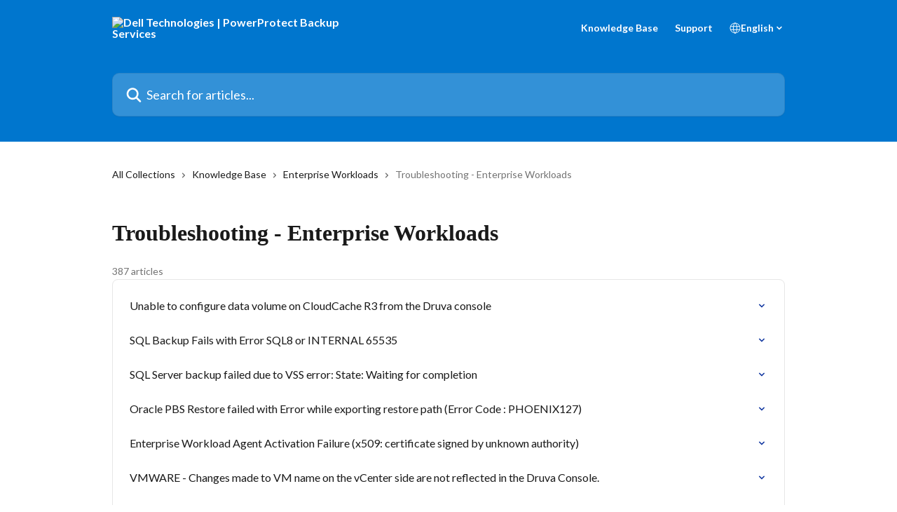

--- FILE ---
content_type: text/html; charset=utf-8
request_url: https://dell-help.druva.com/en/collections/7848531-troubleshooting-enterprise-workloads
body_size: 59457
content:
<!DOCTYPE html><html lang="en"><head><meta charSet="utf-8" data-next-head=""/><title data-next-head="">Troubleshooting - Enterprise Workloads | Dell Technologies | PowerProtect Backup Services</title><meta property="og:title" content="Troubleshooting - Enterprise Workloads | Dell Technologies | PowerProtect Backup Services" data-next-head=""/><meta name="twitter:title" content="Troubleshooting - Enterprise Workloads | Dell Technologies | PowerProtect Backup Services" data-next-head=""/><meta property="og:description" content="" data-next-head=""/><meta name="twitter:description" content="" data-next-head=""/><meta name="description" content="" data-next-head=""/><meta property="og:type" content="website" data-next-head=""/><meta name="robots" content="all" data-next-head=""/><meta name="viewport" content="width=device-width, initial-scale=1" data-next-head=""/><link href="https://intercom.help/dell-prod-help-center/assets/favicon" rel="icon" data-next-head=""/><link rel="canonical" href="https://dell-help.druva.com/en/collections/7848531-troubleshooting-enterprise-workloads" data-next-head=""/><link rel="alternate" href="https://dell-help.druva.com/en/collections/7848531-troubleshooting-enterprise-workloads" hrefLang="en" data-next-head=""/><link rel="alternate" href="https://dell-help.druva.com/en/collections/7848531-troubleshooting-enterprise-workloads" hrefLang="x-default" data-next-head=""/><link nonce="Qv+pNmrBlURQRO+ohs30auzpDE3PTOIZdXj9s0H+SjI=" rel="preload" href="https://static.intercomassets.com/_next/static/css/3141721a1e975790.css" as="style"/><link nonce="Qv+pNmrBlURQRO+ohs30auzpDE3PTOIZdXj9s0H+SjI=" rel="stylesheet" href="https://static.intercomassets.com/_next/static/css/3141721a1e975790.css" data-n-g=""/><link nonce="Qv+pNmrBlURQRO+ohs30auzpDE3PTOIZdXj9s0H+SjI=" rel="preload" href="https://static.intercomassets.com/_next/static/css/478e7021f61ff7f6.css" as="style"/><link nonce="Qv+pNmrBlURQRO+ohs30auzpDE3PTOIZdXj9s0H+SjI=" rel="stylesheet" href="https://static.intercomassets.com/_next/static/css/478e7021f61ff7f6.css"/><link nonce="Qv+pNmrBlURQRO+ohs30auzpDE3PTOIZdXj9s0H+SjI=" rel="preload" href="https://static.intercomassets.com/_next/static/css/2b420b27f78df33f.css" as="style"/><link nonce="Qv+pNmrBlURQRO+ohs30auzpDE3PTOIZdXj9s0H+SjI=" rel="stylesheet" href="https://static.intercomassets.com/_next/static/css/2b420b27f78df33f.css"/><noscript data-n-css="Qv+pNmrBlURQRO+ohs30auzpDE3PTOIZdXj9s0H+SjI="></noscript><script defer="" nonce="Qv+pNmrBlURQRO+ohs30auzpDE3PTOIZdXj9s0H+SjI=" nomodule="" src="https://static.intercomassets.com/_next/static/chunks/polyfills-42372ed130431b0a.js"></script><script defer="" src="https://static.intercomassets.com/_next/static/chunks/4065.dc03f823da24a99e.js" nonce="Qv+pNmrBlURQRO+ohs30auzpDE3PTOIZdXj9s0H+SjI="></script><script defer="" src="https://static.intercomassets.com/_next/static/chunks/1200.9e10d77acb556fa6.js" nonce="Qv+pNmrBlURQRO+ohs30auzpDE3PTOIZdXj9s0H+SjI="></script><script src="https://static.intercomassets.com/_next/static/chunks/webpack-4329b0130a2da38c.js" nonce="Qv+pNmrBlURQRO+ohs30auzpDE3PTOIZdXj9s0H+SjI=" defer=""></script><script src="https://static.intercomassets.com/_next/static/chunks/framework-1f1b8d38c1d86c61.js" nonce="Qv+pNmrBlURQRO+ohs30auzpDE3PTOIZdXj9s0H+SjI=" defer=""></script><script src="https://static.intercomassets.com/_next/static/chunks/main-1c797af064b95ede.js" nonce="Qv+pNmrBlURQRO+ohs30auzpDE3PTOIZdXj9s0H+SjI=" defer=""></script><script src="https://static.intercomassets.com/_next/static/chunks/pages/_app-16b1c51dc50ce62c.js" nonce="Qv+pNmrBlURQRO+ohs30auzpDE3PTOIZdXj9s0H+SjI=" defer=""></script><script src="https://static.intercomassets.com/_next/static/chunks/d0502abb-aa607f45f5026044.js" nonce="Qv+pNmrBlURQRO+ohs30auzpDE3PTOIZdXj9s0H+SjI=" defer=""></script><script src="https://static.intercomassets.com/_next/static/chunks/6190-ef428f6633b5a03f.js" nonce="Qv+pNmrBlURQRO+ohs30auzpDE3PTOIZdXj9s0H+SjI=" defer=""></script><script src="https://static.intercomassets.com/_next/static/chunks/2384-242e4a028ba58b01.js" nonce="Qv+pNmrBlURQRO+ohs30auzpDE3PTOIZdXj9s0H+SjI=" defer=""></script><script src="https://static.intercomassets.com/_next/static/chunks/4835-9db7cd232aae5617.js" nonce="Qv+pNmrBlURQRO+ohs30auzpDE3PTOIZdXj9s0H+SjI=" defer=""></script><script src="https://static.intercomassets.com/_next/static/chunks/pages/%5BhelpCenterIdentifier%5D/%5Blocale%5D/collections/%5BcollectionSlug%5D-375ebba6e0fa14a3.js" nonce="Qv+pNmrBlURQRO+ohs30auzpDE3PTOIZdXj9s0H+SjI=" defer=""></script><script src="https://static.intercomassets.com/_next/static/dcveWpjDkKLaCNqXQfidw/_buildManifest.js" nonce="Qv+pNmrBlURQRO+ohs30auzpDE3PTOIZdXj9s0H+SjI=" defer=""></script><script src="https://static.intercomassets.com/_next/static/dcveWpjDkKLaCNqXQfidw/_ssgManifest.js" nonce="Qv+pNmrBlURQRO+ohs30auzpDE3PTOIZdXj9s0H+SjI=" defer=""></script><meta name="sentry-trace" content="58023b1b6401b9f53e1192046269c870-1368982cc6838224-0"/><meta name="baggage" content="sentry-environment=production,sentry-release=5db4adc5ca89d3414b2c9bdae7dac8422dffc434,sentry-public_key=187f842308a64dea9f1f64d4b1b9c298,sentry-trace_id=58023b1b6401b9f53e1192046269c870,sentry-org_id=2129,sentry-sampled=false,sentry-sample_rand=0.7793555986057569,sentry-sample_rate=0"/><style id="__jsx-821679611">:root{--body-bg: rgb(255, 255, 255);
--body-image: none;
--body-bg-rgb: 255, 255, 255;
--body-border: rgb(230, 230, 230);
--body-primary-color: #1a1a1a;
--body-secondary-color: #737373;
--body-reaction-bg: rgb(242, 242, 242);
--body-reaction-text-color: rgb(64, 64, 64);
--body-toc-active-border: #737373;
--body-toc-inactive-border: #f2f2f2;
--body-toc-inactive-color: #737373;
--body-toc-active-font-weight: 400;
--body-table-border: rgb(204, 204, 204);
--body-color: hsl(0, 0%, 0%);
--footer-bg: rgb(0, 118, 206);
--footer-image: none;
--footer-border: rgb(2, 147, 255);
--footer-color: hsl(210, 17%, 98%);
--header-bg: #0076ce;
--header-image: none;
--header-color: #FFFFFF;
--collection-card-bg: rgb(233, 236, 239);
--collection-card-image: none;
--collection-card-color: hsl(201, 98%, 37%);
--card-bg: rgb(255, 255, 255);
--card-border-color: rgb(230, 230, 230);
--card-border-inner-radius: 6px;
--card-border-radius: 8px;
--card-shadow: 0 1px 2px 0 rgb(0 0 0 / 0.05);
--search-bar-border-radius: 10px;
--search-bar-width: 100%;
--ticket-blue-bg-color: #dce1f9;
--ticket-blue-text-color: #334bfa;
--ticket-green-bg-color: #d7efdc;
--ticket-green-text-color: #0f7134;
--ticket-orange-bg-color: #ffebdb;
--ticket-orange-text-color: #b24d00;
--ticket-red-bg-color: #ffdbdb;
--ticket-red-text-color: #df2020;
--header-height: 245px;
--header-subheader-background-color: #0076ce;
--header-subheader-font-color: #FFFFFF;
--content-block-bg: rgb(255, 255, 255);
--content-block-image: none;
--content-block-color: hsl(0, 0%, 10%);
--content-block-button-bg: rgb(0, 121, 196);
--content-block-button-image: none;
--content-block-button-color: hsl(0, 0%, 100%);
--content-block-button-radius: 6px;
--content-block-margin: calc(-50vw + 50%);
--content-block-width: calc(100vw);
--primary-color: hsl(224, 76%, 36%);
--primary-color-alpha-10: hsla(224, 76%, 36%, 0.1);
--primary-color-alpha-60: hsla(224, 76%, 36%, 0.6);
--text-on-primary-color: #ffffff}</style><style id="__jsx-2179010651">:root{--font-family-primary: 'Roboto', 'Roboto Fallback'}</style><style id="__jsx-1812811501">:root{--font-family-secondary: 'Lato', 'Lato Fallback'}</style><style id="__jsx-cf6f0ea00fa5c760">.fade-background.jsx-cf6f0ea00fa5c760{background:radial-gradient(333.38%100%at 50%0%,rgba(var(--body-bg-rgb),0)0%,rgba(var(--body-bg-rgb),.00925356)11.67%,rgba(var(--body-bg-rgb),.0337355)21.17%,rgba(var(--body-bg-rgb),.0718242)28.85%,rgba(var(--body-bg-rgb),.121898)35.03%,rgba(var(--body-bg-rgb),.182336)40.05%,rgba(var(--body-bg-rgb),.251516)44.25%,rgba(var(--body-bg-rgb),.327818)47.96%,rgba(var(--body-bg-rgb),.409618)51.51%,rgba(var(--body-bg-rgb),.495297)55.23%,rgba(var(--body-bg-rgb),.583232)59.47%,rgba(var(--body-bg-rgb),.671801)64.55%,rgba(var(--body-bg-rgb),.759385)70.81%,rgba(var(--body-bg-rgb),.84436)78.58%,rgba(var(--body-bg-rgb),.9551)88.2%,rgba(var(--body-bg-rgb),1)100%),var(--header-image),var(--header-bg);background-size:cover;background-position-x:center}</style></head><body><div id="__next"><div dir="ltr" class="h-full w-full"><span class="hidden">Copyright 2023. Intercom Inc.

      Licensed under the Apache License, Version 2.0 (the &quot;License&quot;);
      you may not use this file except in compliance with the License.
      You may obtain a copy of the License at

          http://www.apache.org/licenses/LICENSE-2.0

      Unless required by applicable law or agreed to in writing, software
      distributed under the License is distributed on an &quot;AS IS&quot; BASIS,
      WITHOUT WARRANTIES OR CONDITIONS OF ANY KIND, either express or implied.
      See the License for the specific language governing permissions and
      limitations under the License.</span><span class="hidden">Copyright (c) 2023, Intercom, Inc. (legal@intercom.io) with Reserved Font Name &quot;Lato&quot;.
      This Font Software is licensed under the SIL Open Font License, Version 1.1.</span><a href="#main-content" class="sr-only font-bold text-header-color focus:not-sr-only focus:absolute focus:left-4 focus:top-4 focus:z-50" aria-roledescription="Link, Press control-option-right-arrow to exit">Skip to main content</a><main class="header__lite"><header id="header" data-testid="header" class="jsx-cf6f0ea00fa5c760 flex flex-col text-header-color"><section class="relative flex w-full flex-col bg-header-subheader-background-color text-header-subheader-font-color pb-6"><div class="header__meta_wrapper flex justify-center px-5 pt-6 leading-none sm:px-10"><div class="flex items-center w-240" data-testid="subheader-container"><div class="mo__body header__site_name"><div class="header__logo"><a href="/en/"><img src="https://downloads.intercomcdn.com/i/o/bss4b318/698396/1ec00d0c92eb7510ae8ec136c70c/f67535d508b8067c53bb49eb240b6035.png" height="42" alt="Dell Technologies | PowerProtect Backup Services"/></a></div></div><div><div class="flex items-center font-semibold"><div class="flex items-center md:hidden" data-testid="small-screen-children"><button class="flex items-center border-none bg-transparent px-1.5" data-testid="hamburger-menu-button" aria-label="Open menu"><svg width="24" height="24" viewBox="0 0 16 16" xmlns="http://www.w3.org/2000/svg" class="fill-current"><path d="M1.86861 2C1.38889 2 1 2.3806 1 2.85008C1 3.31957 1.38889 3.70017 1.86861 3.70017H14.1314C14.6111 3.70017 15 3.31957 15 2.85008C15 2.3806 14.6111 2 14.1314 2H1.86861Z"></path><path d="M1 8C1 7.53051 1.38889 7.14992 1.86861 7.14992H14.1314C14.6111 7.14992 15 7.53051 15 8C15 8.46949 14.6111 8.85008 14.1314 8.85008H1.86861C1.38889 8.85008 1 8.46949 1 8Z"></path><path d="M1 13.1499C1 12.6804 1.38889 12.2998 1.86861 12.2998H14.1314C14.6111 12.2998 15 12.6804 15 13.1499C15 13.6194 14.6111 14 14.1314 14H1.86861C1.38889 14 1 13.6194 1 13.1499Z"></path></svg></button><div class="fixed right-0 top-0 z-50 h-full w-full hidden" data-testid="hamburger-menu"><div class="flex h-full w-full justify-end bg-black bg-opacity-30"><div class="flex h-fit w-full flex-col bg-white opacity-100 sm:h-full sm:w-1/2"><button class="text-body-font flex items-center self-end border-none bg-transparent pr-6 pt-6" data-testid="hamburger-menu-close-button" aria-label="Close menu"><svg width="24" height="24" viewBox="0 0 16 16" xmlns="http://www.w3.org/2000/svg"><path d="M3.5097 3.5097C3.84165 3.17776 4.37984 3.17776 4.71178 3.5097L7.99983 6.79775L11.2879 3.5097C11.6198 3.17776 12.158 3.17776 12.49 3.5097C12.8219 3.84165 12.8219 4.37984 12.49 4.71178L9.20191 7.99983L12.49 11.2879C12.8219 11.6198 12.8219 12.158 12.49 12.49C12.158 12.8219 11.6198 12.8219 11.2879 12.49L7.99983 9.20191L4.71178 12.49C4.37984 12.8219 3.84165 12.8219 3.5097 12.49C3.17776 12.158 3.17776 11.6198 3.5097 11.2879L6.79775 7.99983L3.5097 4.71178C3.17776 4.37984 3.17776 3.84165 3.5097 3.5097Z"></path></svg></button><nav class="flex flex-col pl-4 text-black"><a target="_blank" rel="noopener noreferrer" href="https://dell-help.druva.com/en/collections/7848486-knowledge-base" class="mx-5 mb-5 text-md no-underline hover:opacity-80 md:mx-3 md:my-0 md:text-base" data-testid="header-link-0">Knowledge Base</a><a target="_blank" rel="noopener noreferrer" href="https://dell-help.druva.com/en/articles/9014285-dell-technologies-customer-support-centers" class="mx-5 mb-5 text-md no-underline hover:opacity-80 md:mx-3 md:my-0 md:text-base" data-testid="header-link-1">Support</a><div class="relative cursor-pointer has-[:focus]:outline"><select class="peer absolute z-10 block h-6 w-full cursor-pointer opacity-0 md:text-base" aria-label="Change language" id="language-selector"><option value="/en/collections/7848531-troubleshooting-enterprise-workloads" class="text-black" selected="">English</option></select><div class="mb-10 ml-5 flex items-center gap-1 text-md hover:opacity-80 peer-hover:opacity-80 md:m-0 md:ml-3 md:text-base" aria-hidden="true"><svg id="locale-picker-globe" width="16" height="16" viewBox="0 0 16 16" fill="none" xmlns="http://www.w3.org/2000/svg" class="shrink-0" aria-hidden="true"><path d="M8 15C11.866 15 15 11.866 15 8C15 4.13401 11.866 1 8 1C4.13401 1 1 4.13401 1 8C1 11.866 4.13401 15 8 15Z" stroke="currentColor" stroke-linecap="round" stroke-linejoin="round"></path><path d="M8 15C9.39949 15 10.534 11.866 10.534 8C10.534 4.13401 9.39949 1 8 1C6.60051 1 5.466 4.13401 5.466 8C5.466 11.866 6.60051 15 8 15Z" stroke="currentColor" stroke-linecap="round" stroke-linejoin="round"></path><path d="M1.448 5.75989H14.524" stroke="currentColor" stroke-linecap="round" stroke-linejoin="round"></path><path d="M1.448 10.2402H14.524" stroke="currentColor" stroke-linecap="round" stroke-linejoin="round"></path></svg>English<svg id="locale-picker-arrow" width="16" height="16" viewBox="0 0 16 16" fill="none" xmlns="http://www.w3.org/2000/svg" class="shrink-0" aria-hidden="true"><path d="M5 6.5L8.00093 9.5L11 6.50187" stroke="currentColor" stroke-width="1.5" stroke-linecap="round" stroke-linejoin="round"></path></svg></div></div></nav></div></div></div></div><nav class="hidden items-center md:flex" data-testid="large-screen-children"><a target="_blank" rel="noopener noreferrer" href="https://dell-help.druva.com/en/collections/7848486-knowledge-base" class="mx-5 mb-5 text-md no-underline hover:opacity-80 md:mx-3 md:my-0 md:text-base" data-testid="header-link-0">Knowledge Base</a><a target="_blank" rel="noopener noreferrer" href="https://dell-help.druva.com/en/articles/9014285-dell-technologies-customer-support-centers" class="mx-5 mb-5 text-md no-underline hover:opacity-80 md:mx-3 md:my-0 md:text-base" data-testid="header-link-1">Support</a><div class="relative cursor-pointer has-[:focus]:outline"><select class="peer absolute z-10 block h-6 w-full cursor-pointer opacity-0 md:text-base" aria-label="Change language" id="language-selector"><option value="/en/collections/7848531-troubleshooting-enterprise-workloads" class="text-black" selected="">English</option></select><div class="mb-10 ml-5 flex items-center gap-1 text-md hover:opacity-80 peer-hover:opacity-80 md:m-0 md:ml-3 md:text-base" aria-hidden="true"><svg id="locale-picker-globe" width="16" height="16" viewBox="0 0 16 16" fill="none" xmlns="http://www.w3.org/2000/svg" class="shrink-0" aria-hidden="true"><path d="M8 15C11.866 15 15 11.866 15 8C15 4.13401 11.866 1 8 1C4.13401 1 1 4.13401 1 8C1 11.866 4.13401 15 8 15Z" stroke="currentColor" stroke-linecap="round" stroke-linejoin="round"></path><path d="M8 15C9.39949 15 10.534 11.866 10.534 8C10.534 4.13401 9.39949 1 8 1C6.60051 1 5.466 4.13401 5.466 8C5.466 11.866 6.60051 15 8 15Z" stroke="currentColor" stroke-linecap="round" stroke-linejoin="round"></path><path d="M1.448 5.75989H14.524" stroke="currentColor" stroke-linecap="round" stroke-linejoin="round"></path><path d="M1.448 10.2402H14.524" stroke="currentColor" stroke-linecap="round" stroke-linejoin="round"></path></svg>English<svg id="locale-picker-arrow" width="16" height="16" viewBox="0 0 16 16" fill="none" xmlns="http://www.w3.org/2000/svg" class="shrink-0" aria-hidden="true"><path d="M5 6.5L8.00093 9.5L11 6.50187" stroke="currentColor" stroke-width="1.5" stroke-linecap="round" stroke-linejoin="round"></path></svg></div></div></nav></div></div></div></div></section><div class="jsx-cf6f0ea00fa5c760 relative flex grow flex-col mb-9 bg-header-bg bg-header-image bg-cover bg-center pb-9 pt-6"><div id="sr-announcement" aria-live="polite" class="jsx-cf6f0ea00fa5c760 sr-only"></div><div class="jsx-cf6f0ea00fa5c760 flex h-full flex-col items-center marker:shrink-0"><section class="relative mx-5 flex h-full w-full flex-col items-center px-5 sm:px-10"><div class="flex h-full max-w-full flex-col w-240 justify-center" data-testid="main-header-container"><div id="search-bar" class="relative w-full"><form action="/en/" autoComplete="off"><div class="flex w-full flex-col items-center"><div class="relative flex w-full sm:w-search-bar"><label for="search-input" class="sr-only">Search for articles...</label><input id="search-input" type="text" autoComplete="off" class="peer w-full rounded-search-bar border border-black-alpha-8 bg-white-alpha-20 p-4 ps-12 font-secondary text-lg text-header-color shadow-search-bar outline-none transition ease-linear placeholder:text-header-color hover:bg-white-alpha-27 hover:shadow-search-bar-hover focus:border-transparent focus:bg-white focus:text-black-10 focus:shadow-search-bar-focused placeholder:focus:text-black-45" placeholder="Search for articles..." name="q" aria-label="Search for articles..." value=""/><div class="absolute inset-y-0 start-0 flex items-center fill-header-color peer-focus-visible:fill-black-45 pointer-events-none ps-5"><svg width="22" height="21" viewBox="0 0 22 21" xmlns="http://www.w3.org/2000/svg" class="fill-inherit" aria-hidden="true"><path fill-rule="evenodd" clip-rule="evenodd" d="M3.27485 8.7001C3.27485 5.42781 5.92757 2.7751 9.19985 2.7751C12.4721 2.7751 15.1249 5.42781 15.1249 8.7001C15.1249 11.9724 12.4721 14.6251 9.19985 14.6251C5.92757 14.6251 3.27485 11.9724 3.27485 8.7001ZM9.19985 0.225098C4.51924 0.225098 0.724854 4.01948 0.724854 8.7001C0.724854 13.3807 4.51924 17.1751 9.19985 17.1751C11.0802 17.1751 12.8176 16.5627 14.2234 15.5265L19.0981 20.4013C19.5961 20.8992 20.4033 20.8992 20.9013 20.4013C21.3992 19.9033 21.3992 19.0961 20.9013 18.5981L16.0264 13.7233C17.0625 12.3176 17.6749 10.5804 17.6749 8.7001C17.6749 4.01948 13.8805 0.225098 9.19985 0.225098Z"></path></svg></div></div></div></form></div></div></section></div></div></header><div class="z-1 flex shrink-0 grow basis-auto justify-center px-5 sm:px-10"><section data-testid="main-content" id="main-content" class="max-w-full w-240"><div tabindex="-1" class="focus:outline-none"><div class="flex flex-wrap items-baseline pb-4 text-base" tabindex="0" role="navigation" aria-label="Breadcrumb"><a href="/en/" class="pr-2 text-body-primary-color no-underline hover:text-body-secondary-color">All Collections</a><div class="pr-2" aria-hidden="true"><svg width="6" height="10" viewBox="0 0 6 10" class="block h-2 w-2 fill-body-secondary-color rtl:rotate-180" xmlns="http://www.w3.org/2000/svg"><path fill-rule="evenodd" clip-rule="evenodd" d="M0.648862 0.898862C0.316916 1.23081 0.316916 1.769 0.648862 2.10094L3.54782 4.9999L0.648862 7.89886C0.316916 8.23081 0.316917 8.769 0.648862 9.10094C0.980808 9.43289 1.519 9.43289 1.85094 9.10094L5.35094 5.60094C5.68289 5.269 5.68289 4.73081 5.35094 4.39886L1.85094 0.898862C1.519 0.566916 0.980807 0.566916 0.648862 0.898862Z"></path></svg></div><a href="https://dell-help.druva.com/en/collections/7848486-knowledge-base" class="pr-2 text-body-primary-color no-underline hover:text-body-secondary-color" data-testid="breadcrumb-0">Knowledge Base</a><div class="pr-2" aria-hidden="true"><svg width="6" height="10" viewBox="0 0 6 10" class="block h-2 w-2 fill-body-secondary-color rtl:rotate-180" xmlns="http://www.w3.org/2000/svg"><path fill-rule="evenodd" clip-rule="evenodd" d="M0.648862 0.898862C0.316916 1.23081 0.316916 1.769 0.648862 2.10094L3.54782 4.9999L0.648862 7.89886C0.316916 8.23081 0.316917 8.769 0.648862 9.10094C0.980808 9.43289 1.519 9.43289 1.85094 9.10094L5.35094 5.60094C5.68289 5.269 5.68289 4.73081 5.35094 4.39886L1.85094 0.898862C1.519 0.566916 0.980807 0.566916 0.648862 0.898862Z"></path></svg></div><a href="https://dell-help.druva.com/en/collections/7848501-enterprise-workloads" class="pr-2 text-body-primary-color no-underline hover:text-body-secondary-color" data-testid="breadcrumb-1">Enterprise Workloads</a><div class="pr-2" aria-hidden="true"><svg width="6" height="10" viewBox="0 0 6 10" class="block h-2 w-2 fill-body-secondary-color rtl:rotate-180" xmlns="http://www.w3.org/2000/svg"><path fill-rule="evenodd" clip-rule="evenodd" d="M0.648862 0.898862C0.316916 1.23081 0.316916 1.769 0.648862 2.10094L3.54782 4.9999L0.648862 7.89886C0.316916 8.23081 0.316917 8.769 0.648862 9.10094C0.980808 9.43289 1.519 9.43289 1.85094 9.10094L5.35094 5.60094C5.68289 5.269 5.68289 4.73081 5.35094 4.39886L1.85094 0.898862C1.519 0.566916 0.980807 0.566916 0.648862 0.898862Z"></path></svg></div><div class="text-body-secondary-color">Troubleshooting - Enterprise Workloads</div></div></div><div class="flex flex-col gap-10 max-sm:gap-8 max-sm:pt-2 pt-4" id="troubleshooting-enterprise-workloads"><div><div class="mb-5"></div><div class="flex flex-col"><h1 class="mb-1 font-primary text-2xl font-bold leading-10 text-body-primary-color">Troubleshooting - Enterprise Workloads</h1></div><div class="mt-5"><div class="flex"><span class="line-clamp-1 flex text-base text-body-secondary-color">387 articles</span></div></div></div><div class="flex flex-col gap-5"><section class="flex flex-col rounded-card border border-solid border-card-border bg-card-bg p-2 sm:p-3"><a class="duration-250 group/article flex flex-row justify-between gap-2 py-2 no-underline transition ease-linear hover:bg-primary-alpha-10 hover:text-primary sm:rounded-card-inner sm:py-3 rounded-card-inner px-3" href="https://dell-help.druva.com/en/articles/10325662-unable-to-configure-data-volume-on-cloudcache-r3-from-the-druva-console" data-testid="article-link"><div class="flex flex-col p-0"><span class="m-0 text-md text-body-primary-color group-hover/article:text-primary font-regular">Unable to configure data volume on CloudCache R3 from the Druva console</span></div><div class="flex shrink-0 flex-col justify-center p-0"><svg class="block h-4 w-4 text-primary ltr:-rotate-90 rtl:rotate-90" fill="currentColor" viewBox="0 0 20 20" xmlns="http://www.w3.org/2000/svg"><path fill-rule="evenodd" d="M5.293 7.293a1 1 0 011.414 0L10 10.586l3.293-3.293a1 1 0 111.414 1.414l-4 4a1 1 0 01-1.414 0l-4-4a1 1 0 010-1.414z" clip-rule="evenodd"></path></svg></div></a><a class="duration-250 group/article flex flex-row justify-between gap-2 py-2 no-underline transition ease-linear hover:bg-primary-alpha-10 hover:text-primary sm:rounded-card-inner sm:py-3 rounded-card-inner px-3" href="https://dell-help.druva.com/en/articles/10326878-sql-backup-fails-with-error-sql8-or-internal-65535" data-testid="article-link"><div class="flex flex-col p-0"><span class="m-0 text-md text-body-primary-color group-hover/article:text-primary font-regular">SQL Backup Fails with Error SQL8 or INTERNAL 65535</span></div><div class="flex shrink-0 flex-col justify-center p-0"><svg class="block h-4 w-4 text-primary ltr:-rotate-90 rtl:rotate-90" fill="currentColor" viewBox="0 0 20 20" xmlns="http://www.w3.org/2000/svg"><path fill-rule="evenodd" d="M5.293 7.293a1 1 0 011.414 0L10 10.586l3.293-3.293a1 1 0 111.414 1.414l-4 4a1 1 0 01-1.414 0l-4-4a1 1 0 010-1.414z" clip-rule="evenodd"></path></svg></div></a><a class="duration-250 group/article flex flex-row justify-between gap-2 py-2 no-underline transition ease-linear hover:bg-primary-alpha-10 hover:text-primary sm:rounded-card-inner sm:py-3 rounded-card-inner px-3" href="https://dell-help.druva.com/en/articles/10331616-sql-server-backup-failed-due-to-vss-error-state-waiting-for-completion" data-testid="article-link"><div class="flex flex-col p-0"><span class="m-0 text-md text-body-primary-color group-hover/article:text-primary font-regular">SQL Server backup failed due to VSS error: State: Waiting for completion</span></div><div class="flex shrink-0 flex-col justify-center p-0"><svg class="block h-4 w-4 text-primary ltr:-rotate-90 rtl:rotate-90" fill="currentColor" viewBox="0 0 20 20" xmlns="http://www.w3.org/2000/svg"><path fill-rule="evenodd" d="M5.293 7.293a1 1 0 011.414 0L10 10.586l3.293-3.293a1 1 0 111.414 1.414l-4 4a1 1 0 01-1.414 0l-4-4a1 1 0 010-1.414z" clip-rule="evenodd"></path></svg></div></a><a class="duration-250 group/article flex flex-row justify-between gap-2 py-2 no-underline transition ease-linear hover:bg-primary-alpha-10 hover:text-primary sm:rounded-card-inner sm:py-3 rounded-card-inner px-3" href="https://dell-help.druva.com/en/articles/10331623-oracle-pbs-restore-failed-with-error-while-exporting-restore-path-error-code-phoenix127" data-testid="article-link"><div class="flex flex-col p-0"><span class="m-0 text-md text-body-primary-color group-hover/article:text-primary font-regular">Oracle PBS Restore failed with Error while exporting restore path  (Error Code : PHOENIX127)</span></div><div class="flex shrink-0 flex-col justify-center p-0"><svg class="block h-4 w-4 text-primary ltr:-rotate-90 rtl:rotate-90" fill="currentColor" viewBox="0 0 20 20" xmlns="http://www.w3.org/2000/svg"><path fill-rule="evenodd" d="M5.293 7.293a1 1 0 011.414 0L10 10.586l3.293-3.293a1 1 0 111.414 1.414l-4 4a1 1 0 01-1.414 0l-4-4a1 1 0 010-1.414z" clip-rule="evenodd"></path></svg></div></a><a class="duration-250 group/article flex flex-row justify-between gap-2 py-2 no-underline transition ease-linear hover:bg-primary-alpha-10 hover:text-primary sm:rounded-card-inner sm:py-3 rounded-card-inner px-3" href="https://dell-help.druva.com/en/articles/10335248-enterprise-workload-agent-activation-failure-x509-certificate-signed-by-unknown-authority" data-testid="article-link"><div class="flex flex-col p-0"><span class="m-0 text-md text-body-primary-color group-hover/article:text-primary font-regular">Enterprise Workload Agent Activation Failure (x509: certificate signed by unknown authority)</span></div><div class="flex shrink-0 flex-col justify-center p-0"><svg class="block h-4 w-4 text-primary ltr:-rotate-90 rtl:rotate-90" fill="currentColor" viewBox="0 0 20 20" xmlns="http://www.w3.org/2000/svg"><path fill-rule="evenodd" d="M5.293 7.293a1 1 0 011.414 0L10 10.586l3.293-3.293a1 1 0 111.414 1.414l-4 4a1 1 0 01-1.414 0l-4-4a1 1 0 010-1.414z" clip-rule="evenodd"></path></svg></div></a><a class="duration-250 group/article flex flex-row justify-between gap-2 py-2 no-underline transition ease-linear hover:bg-primary-alpha-10 hover:text-primary sm:rounded-card-inner sm:py-3 rounded-card-inner px-3" href="https://dell-help.druva.com/en/articles/10337597-vmware-changes-made-to-vm-name-on-the-vcenter-side-are-not-reflected-in-the-druva-console" data-testid="article-link"><div class="flex flex-col p-0"><span class="m-0 text-md text-body-primary-color group-hover/article:text-primary font-regular">VMWARE - Changes made to VM name on the vCenter side are not reflected in the Druva Console.</span></div><div class="flex shrink-0 flex-col justify-center p-0"><svg class="block h-4 w-4 text-primary ltr:-rotate-90 rtl:rotate-90" fill="currentColor" viewBox="0 0 20 20" xmlns="http://www.w3.org/2000/svg"><path fill-rule="evenodd" d="M5.293 7.293a1 1 0 011.414 0L10 10.586l3.293-3.293a1 1 0 111.414 1.414l-4 4a1 1 0 01-1.414 0l-4-4a1 1 0 010-1.414z" clip-rule="evenodd"></path></svg></div></a><a class="duration-250 group/article flex flex-row justify-between gap-2 py-2 no-underline transition ease-linear hover:bg-primary-alpha-10 hover:text-primary sm:rounded-card-inner sm:py-3 rounded-card-inner px-3" href="https://dell-help.druva.com/en/articles/10395584-the-agent-upgrade-fails-with-error-code-1618-indicating-that-another-installation-is-already-in-progress" data-testid="article-link"><div class="flex flex-col p-0"><span class="m-0 text-md text-body-primary-color group-hover/article:text-primary font-regular">The agent upgrade fails with error code 1618, indicating that another installation is already in progress.</span></div><div class="flex shrink-0 flex-col justify-center p-0"><svg class="block h-4 w-4 text-primary ltr:-rotate-90 rtl:rotate-90" fill="currentColor" viewBox="0 0 20 20" xmlns="http://www.w3.org/2000/svg"><path fill-rule="evenodd" d="M5.293 7.293a1 1 0 011.414 0L10 10.586l3.293-3.293a1 1 0 111.414 1.414l-4 4a1 1 0 01-1.414 0l-4-4a1 1 0 010-1.414z" clip-rule="evenodd"></path></svg></div></a><a class="duration-250 group/article flex flex-row justify-between gap-2 py-2 no-underline transition ease-linear hover:bg-primary-alpha-10 hover:text-primary sm:rounded-card-inner sm:py-3 rounded-card-inner px-3" href="https://dell-help.druva.com/en/articles/10395586-dr-failover-failure-generic-windows-runtime-error-timed-out-during-bootstrap-process-exceeding-1800-seconds" data-testid="article-link"><div class="flex flex-col p-0"><span class="m-0 text-md text-body-primary-color group-hover/article:text-primary font-regular">DR Failover Failure: Generic Windows Runtime Error - Timed Out During Bootstrap Process (Exceeding 1800 Seconds)</span></div><div class="flex shrink-0 flex-col justify-center p-0"><svg class="block h-4 w-4 text-primary ltr:-rotate-90 rtl:rotate-90" fill="currentColor" viewBox="0 0 20 20" xmlns="http://www.w3.org/2000/svg"><path fill-rule="evenodd" d="M5.293 7.293a1 1 0 011.414 0L10 10.586l3.293-3.293a1 1 0 111.414 1.414l-4 4a1 1 0 01-1.414 0l-4-4a1 1 0 010-1.414z" clip-rule="evenodd"></path></svg></div></a><a class="duration-250 group/article flex flex-row justify-between gap-2 py-2 no-underline transition ease-linear hover:bg-primary-alpha-10 hover:text-primary sm:rounded-card-inner sm:py-3 rounded-card-inner px-3" href="https://dell-help.druva.com/en/articles/10615652-credentials-assigned-to-the-vmware-vm-on-the-druva-console-are-changing-without-any-admin-intervention" data-testid="article-link"><div class="flex flex-col p-0"><span class="m-0 text-md text-body-primary-color group-hover/article:text-primary font-regular">Credentials assigned to the VMware VM on the Druva Console are changing without any admin intervention</span></div><div class="flex shrink-0 flex-col justify-center p-0"><svg class="block h-4 w-4 text-primary ltr:-rotate-90 rtl:rotate-90" fill="currentColor" viewBox="0 0 20 20" xmlns="http://www.w3.org/2000/svg"><path fill-rule="evenodd" d="M5.293 7.293a1 1 0 011.414 0L10 10.586l3.293-3.293a1 1 0 111.414 1.414l-4 4a1 1 0 01-1.414 0l-4-4a1 1 0 010-1.414z" clip-rule="evenodd"></path></svg></div></a><a class="duration-250 group/article flex flex-row justify-between gap-2 py-2 no-underline transition ease-linear hover:bg-primary-alpha-10 hover:text-primary sm:rounded-card-inner sm:py-3 rounded-card-inner px-3" href="https://dell-help.druva.com/en/articles/10629716-how-to-check-cbt-status-for-a-virtual-machine-in-druva" data-testid="article-link"><div class="flex flex-col p-0"><span class="m-0 text-md text-body-primary-color group-hover/article:text-primary font-regular">How to Check CBT Status for a Virtual Machine in Druva</span></div><div class="flex shrink-0 flex-col justify-center p-0"><svg class="block h-4 w-4 text-primary ltr:-rotate-90 rtl:rotate-90" fill="currentColor" viewBox="0 0 20 20" xmlns="http://www.w3.org/2000/svg"><path fill-rule="evenodd" d="M5.293 7.293a1 1 0 011.414 0L10 10.586l3.293-3.293a1 1 0 111.414 1.414l-4 4a1 1 0 01-1.414 0l-4-4a1 1 0 010-1.414z" clip-rule="evenodd"></path></svg></div></a><a class="duration-250 group/article flex flex-row justify-between gap-2 py-2 no-underline transition ease-linear hover:bg-primary-alpha-10 hover:text-primary sm:rounded-card-inner sm:py-3 rounded-card-inner px-3" href="https://dell-help.druva.com/en/articles/10692219-file-server-agent-installation-fails-due-to-conflicting-device" data-testid="article-link"><div class="flex flex-col p-0"><span class="m-0 text-md text-body-primary-color group-hover/article:text-primary font-regular">File Server Agent Installation Fails Due to Conflicting Device</span></div><div class="flex shrink-0 flex-col justify-center p-0"><svg class="block h-4 w-4 text-primary ltr:-rotate-90 rtl:rotate-90" fill="currentColor" viewBox="0 0 20 20" xmlns="http://www.w3.org/2000/svg"><path fill-rule="evenodd" d="M5.293 7.293a1 1 0 011.414 0L10 10.586l3.293-3.293a1 1 0 111.414 1.414l-4 4a1 1 0 01-1.414 0l-4-4a1 1 0 010-1.414z" clip-rule="evenodd"></path></svg></div></a><a class="duration-250 group/article flex flex-row justify-between gap-2 py-2 no-underline transition ease-linear hover:bg-primary-alpha-10 hover:text-primary sm:rounded-card-inner sm:py-3 rounded-card-inner px-3" href="https://dell-help.druva.com/en/articles/10753849-unable-to-locate-the-most-recent-file-server-recovery-point" data-testid="article-link"><div class="flex flex-col p-0"><span class="m-0 text-md text-body-primary-color group-hover/article:text-primary font-regular">Unable to Locate the Most Recent File Server Recovery Point</span></div><div class="flex shrink-0 flex-col justify-center p-0"><svg class="block h-4 w-4 text-primary ltr:-rotate-90 rtl:rotate-90" fill="currentColor" viewBox="0 0 20 20" xmlns="http://www.w3.org/2000/svg"><path fill-rule="evenodd" d="M5.293 7.293a1 1 0 011.414 0L10 10.586l3.293-3.293a1 1 0 111.414 1.414l-4 4a1 1 0 01-1.414 0l-4-4a1 1 0 010-1.414z" clip-rule="evenodd"></path></svg></div></a><a class="duration-250 group/article flex flex-row justify-between gap-2 py-2 no-underline transition ease-linear hover:bg-primary-alpha-10 hover:text-primary sm:rounded-card-inner sm:py-3 rounded-card-inner px-3" href="https://dell-help.druva.com/en/articles/10984757-vmware-time-drift-in-guest-operating-system-during-backups" data-testid="article-link"><div class="flex flex-col p-0"><span class="m-0 text-md text-body-primary-color group-hover/article:text-primary font-regular">VMWARE | Time Drift in Guest Operating System During Backups</span></div><div class="flex shrink-0 flex-col justify-center p-0"><svg class="block h-4 w-4 text-primary ltr:-rotate-90 rtl:rotate-90" fill="currentColor" viewBox="0 0 20 20" xmlns="http://www.w3.org/2000/svg"><path fill-rule="evenodd" d="M5.293 7.293a1 1 0 011.414 0L10 10.586l3.293-3.293a1 1 0 111.414 1.414l-4 4a1 1 0 01-1.414 0l-4-4a1 1 0 010-1.414z" clip-rule="evenodd"></path></svg></div></a><a class="duration-250 group/article flex flex-row justify-between gap-2 py-2 no-underline transition ease-linear hover:bg-primary-alpha-10 hover:text-primary sm:rounded-card-inner sm:py-3 rounded-card-inner px-3" href="https://dell-help.druva.com/en/articles/11016596-nutanix-proxy-network-settings-gives-error-when-doing-list-network-interface-via-proxyconf" data-testid="article-link"><div class="flex flex-col p-0"><span class="m-0 text-md text-body-primary-color group-hover/article:text-primary font-regular">Nutanix proxy network settings gives error when doing list network interface via ProxyConf</span></div><div class="flex shrink-0 flex-col justify-center p-0"><svg class="block h-4 w-4 text-primary ltr:-rotate-90 rtl:rotate-90" fill="currentColor" viewBox="0 0 20 20" xmlns="http://www.w3.org/2000/svg"><path fill-rule="evenodd" d="M5.293 7.293a1 1 0 011.414 0L10 10.586l3.293-3.293a1 1 0 111.414 1.414l-4 4a1 1 0 01-1.414 0l-4-4a1 1 0 010-1.414z" clip-rule="evenodd"></path></svg></div></a><a class="duration-250 group/article flex flex-row justify-between gap-2 py-2 no-underline transition ease-linear hover:bg-primary-alpha-10 hover:text-primary sm:rounded-card-inner sm:py-3 rounded-card-inner px-3" href="https://dell-help.druva.com/en/articles/11109329-the-disaster-recovery-dr-restore-job-fails-with-the-error-code-dr32779" data-testid="article-link"><div class="flex flex-col p-0"><span class="m-0 text-md text-body-primary-color group-hover/article:text-primary font-regular">The Disaster Recovery (DR) Restore job fails with the error code: DR32779.</span></div><div class="flex shrink-0 flex-col justify-center p-0"><svg class="block h-4 w-4 text-primary ltr:-rotate-90 rtl:rotate-90" fill="currentColor" viewBox="0 0 20 20" xmlns="http://www.w3.org/2000/svg"><path fill-rule="evenodd" d="M5.293 7.293a1 1 0 011.414 0L10 10.586l3.293-3.293a1 1 0 111.414 1.414l-4 4a1 1 0 01-1.414 0l-4-4a1 1 0 010-1.414z" clip-rule="evenodd"></path></svg></div></a><a class="duration-250 group/article flex flex-row justify-between gap-2 py-2 no-underline transition ease-linear hover:bg-primary-alpha-10 hover:text-primary sm:rounded-card-inner sm:py-3 rounded-card-inner px-3" href="https://dell-help.druva.com/en/articles/11189597-nas-isilon-backup-failed-error-as-failed-to-create-and-initialize-onefs-manager" data-testid="article-link"><div class="flex flex-col p-0"><span class="m-0 text-md text-body-primary-color group-hover/article:text-primary font-regular">NAS Isilon backup failed error as Failed to create and initialize OneFS manager</span></div><div class="flex shrink-0 flex-col justify-center p-0"><svg class="block h-4 w-4 text-primary ltr:-rotate-90 rtl:rotate-90" fill="currentColor" viewBox="0 0 20 20" xmlns="http://www.w3.org/2000/svg"><path fill-rule="evenodd" d="M5.293 7.293a1 1 0 011.414 0L10 10.586l3.293-3.293a1 1 0 111.414 1.414l-4 4a1 1 0 01-1.414 0l-4-4a1 1 0 010-1.414z" clip-rule="evenodd"></path></svg></div></a><a class="duration-250 group/article flex flex-row justify-between gap-2 py-2 no-underline transition ease-linear hover:bg-primary-alpha-10 hover:text-primary sm:rounded-card-inner sm:py-3 rounded-card-inner px-3" href="https://dell-help.druva.com/en/articles/11203527-unable-to-configure-the-data-volume-on-newly-deployed-cloud-cache-r3-server-windows" data-testid="article-link"><div class="flex flex-col p-0"><span class="m-0 text-md text-body-primary-color group-hover/article:text-primary font-regular">Unable to configure the Data Volume on newly deployed Cloud Cache R3 Server (Windows)</span></div><div class="flex shrink-0 flex-col justify-center p-0"><svg class="block h-4 w-4 text-primary ltr:-rotate-90 rtl:rotate-90" fill="currentColor" viewBox="0 0 20 20" xmlns="http://www.w3.org/2000/svg"><path fill-rule="evenodd" d="M5.293 7.293a1 1 0 011.414 0L10 10.586l3.293-3.293a1 1 0 111.414 1.414l-4 4a1 1 0 01-1.414 0l-4-4a1 1 0 010-1.414z" clip-rule="evenodd"></path></svg></div></a><a class="duration-250 group/article flex flex-row justify-between gap-2 py-2 no-underline transition ease-linear hover:bg-primary-alpha-10 hover:text-primary sm:rounded-card-inner sm:py-3 rounded-card-inner px-3" href="https://dell-help.druva.com/en/articles/11382764-file-server-backup-stuck-at-folder-listing-download-and-failed-with-error-code-phoenix-228-phoenix-189-and-phoenix-187" data-testid="article-link"><div class="flex flex-col p-0"><span class="m-0 text-md text-body-primary-color group-hover/article:text-primary font-regular">File Server backup stuck at Folder listing download and failed with error code: Phoenix 228, Phoenix 189 and Phoenix 187</span></div><div class="flex shrink-0 flex-col justify-center p-0"><svg class="block h-4 w-4 text-primary ltr:-rotate-90 rtl:rotate-90" fill="currentColor" viewBox="0 0 20 20" xmlns="http://www.w3.org/2000/svg"><path fill-rule="evenodd" d="M5.293 7.293a1 1 0 011.414 0L10 10.586l3.293-3.293a1 1 0 111.414 1.414l-4 4a1 1 0 01-1.414 0l-4-4a1 1 0 010-1.414z" clip-rule="evenodd"></path></svg></div></a><a class="duration-250 group/article flex flex-row justify-between gap-2 py-2 no-underline transition ease-linear hover:bg-primary-alpha-10 hover:text-primary sm:rounded-card-inner sm:py-3 rounded-card-inner px-3" href="https://dell-help.druva.com/en/articles/11484291-mssql-port-conflict-between-druva-and-ssrs-agent-using-port-8082" data-testid="article-link"><div class="flex flex-col p-0"><span class="m-0 text-md text-body-primary-color group-hover/article:text-primary font-regular">MSSQL | Port Conflict Between Druva and SSRS Agent Using Port 8082</span></div><div class="flex shrink-0 flex-col justify-center p-0"><svg class="block h-4 w-4 text-primary ltr:-rotate-90 rtl:rotate-90" fill="currentColor" viewBox="0 0 20 20" xmlns="http://www.w3.org/2000/svg"><path fill-rule="evenodd" d="M5.293 7.293a1 1 0 011.414 0L10 10.586l3.293-3.293a1 1 0 111.414 1.414l-4 4a1 1 0 01-1.414 0l-4-4a1 1 0 010-1.414z" clip-rule="evenodd"></path></svg></div></a><a class="duration-250 group/article flex flex-row justify-between gap-2 py-2 no-underline transition ease-linear hover:bg-primary-alpha-10 hover:text-primary sm:rounded-card-inner sm:py-3 rounded-card-inner px-3" href="https://dell-help.druva.com/en/articles/11623777-backup-restore-failure-error-while-connecting-to-ioserver-process-failed-to-establish-session-with-grpc-server" data-testid="article-link"><div class="flex flex-col p-0"><span class="m-0 text-md text-body-primary-color group-hover/article:text-primary font-regular">Backup/Restore Failure – Error While Connecting to IOServer Process [Failed to Establish Session with GRPC Server]</span></div><div class="flex shrink-0 flex-col justify-center p-0"><svg class="block h-4 w-4 text-primary ltr:-rotate-90 rtl:rotate-90" fill="currentColor" viewBox="0 0 20 20" xmlns="http://www.w3.org/2000/svg"><path fill-rule="evenodd" d="M5.293 7.293a1 1 0 011.414 0L10 10.586l3.293-3.293a1 1 0 111.414 1.414l-4 4a1 1 0 01-1.414 0l-4-4a1 1 0 010-1.414z" clip-rule="evenodd"></path></svg></div></a><a class="duration-250 group/article flex flex-row justify-between gap-2 py-2 no-underline transition ease-linear hover:bg-primary-alpha-10 hover:text-primary sm:rounded-card-inner sm:py-3 rounded-card-inner px-3" href="https://dell-help.druva.com/en/articles/11639939-error-in-listing-restore-points-error-internal-error" data-testid="article-link"><div class="flex flex-col p-0"><span class="m-0 text-md text-body-primary-color group-hover/article:text-primary font-regular">Error in listing restore points. Error: Internal error</span></div><div class="flex shrink-0 flex-col justify-center p-0"><svg class="block h-4 w-4 text-primary ltr:-rotate-90 rtl:rotate-90" fill="currentColor" viewBox="0 0 20 20" xmlns="http://www.w3.org/2000/svg"><path fill-rule="evenodd" d="M5.293 7.293a1 1 0 011.414 0L10 10.586l3.293-3.293a1 1 0 111.414 1.414l-4 4a1 1 0 01-1.414 0l-4-4a1 1 0 010-1.414z" clip-rule="evenodd"></path></svg></div></a><a class="duration-250 group/article flex flex-row justify-between gap-2 py-2 no-underline transition ease-linear hover:bg-primary-alpha-10 hover:text-primary sm:rounded-card-inner sm:py-3 rounded-card-inner px-3" href="https://dell-help.druva.com/en/articles/11639940-hyper-v-flr-proxy-network-issues-due-to-incorrect-vlan-configuration" data-testid="article-link"><div class="flex flex-col p-0"><span class="m-0 text-md text-body-primary-color group-hover/article:text-primary font-regular">Hyper-V FLR Proxy Network Issues Due to Incorrect VLAN Configuration</span></div><div class="flex shrink-0 flex-col justify-center p-0"><svg class="block h-4 w-4 text-primary ltr:-rotate-90 rtl:rotate-90" fill="currentColor" viewBox="0 0 20 20" xmlns="http://www.w3.org/2000/svg"><path fill-rule="evenodd" d="M5.293 7.293a1 1 0 011.414 0L10 10.586l3.293-3.293a1 1 0 111.414 1.414l-4 4a1 1 0 01-1.414 0l-4-4a1 1 0 010-1.414z" clip-rule="evenodd"></path></svg></div></a><a class="duration-250 group/article flex flex-row justify-between gap-2 py-2 no-underline transition ease-linear hover:bg-primary-alpha-10 hover:text-primary sm:rounded-card-inner sm:py-3 rounded-card-inner px-3" href="https://dell-help.druva.com/en/articles/12037612-dr-restore-failure-due-to-iam-role-issues-on-aws-proxy" data-testid="article-link"><div class="flex flex-col p-0"><span class="m-0 text-md text-body-primary-color group-hover/article:text-primary font-regular">DR Restore Failure Due to IAM Role Issues on AWS Proxy</span></div><div class="flex shrink-0 flex-col justify-center p-0"><svg class="block h-4 w-4 text-primary ltr:-rotate-90 rtl:rotate-90" fill="currentColor" viewBox="0 0 20 20" xmlns="http://www.w3.org/2000/svg"><path fill-rule="evenodd" d="M5.293 7.293a1 1 0 011.414 0L10 10.586l3.293-3.293a1 1 0 111.414 1.414l-4 4a1 1 0 01-1.414 0l-4-4a1 1 0 010-1.414z" clip-rule="evenodd"></path></svg></div></a><a class="duration-250 group/article flex flex-row justify-between gap-2 py-2 no-underline transition ease-linear hover:bg-primary-alpha-10 hover:text-primary sm:rounded-card-inner sm:py-3 rounded-card-inner px-3" href="https://dell-help.druva.com/en/articles/9724316-vm-restore-failure-with-error-vmware_vmom15" data-testid="article-link"><div class="flex flex-col p-0"><span class="m-0 text-md text-body-primary-color group-hover/article:text-primary font-regular">VM Restore Failure with Error VMWARE_VMOM15</span></div><div class="flex shrink-0 flex-col justify-center p-0"><svg class="block h-4 w-4 text-primary ltr:-rotate-90 rtl:rotate-90" fill="currentColor" viewBox="0 0 20 20" xmlns="http://www.w3.org/2000/svg"><path fill-rule="evenodd" d="M5.293 7.293a1 1 0 011.414 0L10 10.586l3.293-3.293a1 1 0 111.414 1.414l-4 4a1 1 0 01-1.414 0l-4-4a1 1 0 010-1.414z" clip-rule="evenodd"></path></svg></div></a><a class="duration-250 group/article flex flex-row justify-between gap-2 py-2 no-underline transition ease-linear hover:bg-primary-alpha-10 hover:text-primary sm:rounded-card-inner sm:py-3 rounded-card-inner px-3" href="https://dell-help.druva.com/en/articles/9755296-ahv-discovery-not-running-or-showing-old-discovery-time" data-testid="article-link"><div class="flex flex-col p-0"><span class="m-0 text-md text-body-primary-color group-hover/article:text-primary font-regular">AHV discovery not running or showing old discovery time</span></div><div class="flex shrink-0 flex-col justify-center p-0"><svg class="block h-4 w-4 text-primary ltr:-rotate-90 rtl:rotate-90" fill="currentColor" viewBox="0 0 20 20" xmlns="http://www.w3.org/2000/svg"><path fill-rule="evenodd" d="M5.293 7.293a1 1 0 011.414 0L10 10.586l3.293-3.293a1 1 0 111.414 1.414l-4 4a1 1 0 01-1.414 0l-4-4a1 1 0 010-1.414z" clip-rule="evenodd"></path></svg></div></a><a class="duration-250 group/article flex flex-row justify-between gap-2 py-2 no-underline transition ease-linear hover:bg-primary-alpha-10 hover:text-primary sm:rounded-card-inner sm:py-3 rounded-card-inner px-3" href="https://dell-help.druva.com/en/articles/9755404-enterprise-workload-agent-fails-to-start-on-windows-server-2019-or-later-due-to-missing-dlls" data-testid="article-link"><div class="flex flex-col p-0"><span class="m-0 text-md text-body-primary-color group-hover/article:text-primary font-regular">Enterprise Workload Agent Fails to Start on Windows Server 2019 or Later Due to Missing DLLs</span></div><div class="flex shrink-0 flex-col justify-center p-0"><svg class="block h-4 w-4 text-primary ltr:-rotate-90 rtl:rotate-90" fill="currentColor" viewBox="0 0 20 20" xmlns="http://www.w3.org/2000/svg"><path fill-rule="evenodd" d="M5.293 7.293a1 1 0 011.414 0L10 10.586l3.293-3.293a1 1 0 111.414 1.414l-4 4a1 1 0 01-1.414 0l-4-4a1 1 0 010-1.414z" clip-rule="evenodd"></path></svg></div></a><a class="duration-250 group/article flex flex-row justify-between gap-2 py-2 no-underline transition ease-linear hover:bg-primary-alpha-10 hover:text-primary sm:rounded-card-inner sm:py-3 rounded-card-inner px-3" href="https://dell-help.druva.com/en/articles/9812444-oracle-dtc-redirected-restore-fails-with-an-error-failed-to-load-media-management-library" data-testid="article-link"><div class="flex flex-col p-0"><span class="m-0 text-md text-body-primary-color group-hover/article:text-primary font-regular">Oracle DTC redirected restore fails with an error “Failed to load Media Management Library”</span></div><div class="flex shrink-0 flex-col justify-center p-0"><svg class="block h-4 w-4 text-primary ltr:-rotate-90 rtl:rotate-90" fill="currentColor" viewBox="0 0 20 20" xmlns="http://www.w3.org/2000/svg"><path fill-rule="evenodd" d="M5.293 7.293a1 1 0 011.414 0L10 10.586l3.293-3.293a1 1 0 111.414 1.414l-4 4a1 1 0 01-1.414 0l-4-4a1 1 0 010-1.414z" clip-rule="evenodd"></path></svg></div></a><a class="duration-250 group/article flex flex-row justify-between gap-2 py-2 no-underline transition ease-linear hover:bg-primary-alpha-10 hover:text-primary sm:rounded-card-inner sm:py-3 rounded-card-inner px-3" href="https://dell-help.druva.com/en/articles/9826820-file-server-backup-failure-due-to-privilege-error-phoenix370" data-testid="article-link"><div class="flex flex-col p-0"><span class="m-0 text-md text-body-primary-color group-hover/article:text-primary font-regular">File Server Backup Failure Due to Privilege Error (Phoenix370)</span></div><div class="flex shrink-0 flex-col justify-center p-0"><svg class="block h-4 w-4 text-primary ltr:-rotate-90 rtl:rotate-90" fill="currentColor" viewBox="0 0 20 20" xmlns="http://www.w3.org/2000/svg"><path fill-rule="evenodd" d="M5.293 7.293a1 1 0 011.414 0L10 10.586l3.293-3.293a1 1 0 111.414 1.414l-4 4a1 1 0 01-1.414 0l-4-4a1 1 0 010-1.414z" clip-rule="evenodd"></path></svg></div></a><a class="duration-250 group/article flex flex-row justify-between gap-2 py-2 no-underline transition ease-linear hover:bg-primary-alpha-10 hover:text-primary sm:rounded-card-inner sm:py-3 rounded-card-inner px-3" href="https://dell-help.druva.com/en/articles/9847102-servicenow-scheduler-not-syncing-last-sync-time-outdated-and-changes-not-saving" data-testid="article-link"><div class="flex flex-col p-0"><span class="m-0 text-md text-body-primary-color group-hover/article:text-primary font-regular">ServiceNow Scheduler Not Syncing: Last Sync Time Outdated and Changes Not Saving</span></div><div class="flex shrink-0 flex-col justify-center p-0"><svg class="block h-4 w-4 text-primary ltr:-rotate-90 rtl:rotate-90" fill="currentColor" viewBox="0 0 20 20" xmlns="http://www.w3.org/2000/svg"><path fill-rule="evenodd" d="M5.293 7.293a1 1 0 011.414 0L10 10.586l3.293-3.293a1 1 0 111.414 1.414l-4 4a1 1 0 01-1.414 0l-4-4a1 1 0 010-1.414z" clip-rule="evenodd"></path></svg></div></a><a class="duration-250 group/article flex flex-row justify-between gap-2 py-2 no-underline transition ease-linear hover:bg-primary-alpha-10 hover:text-primary sm:rounded-card-inner sm:py-3 rounded-card-inner px-3" href="https://dell-help.druva.com/en/articles/9876048-how-to-manually-clear-snapshots-from-the-oracle-phoenix-backup-store" data-testid="article-link"><div class="flex flex-col p-0"><span class="m-0 text-md text-body-primary-color group-hover/article:text-primary font-regular">How to manually clear snapshots from the Oracle Phoenix Backup Store</span></div><div class="flex shrink-0 flex-col justify-center p-0"><svg class="block h-4 w-4 text-primary ltr:-rotate-90 rtl:rotate-90" fill="currentColor" viewBox="0 0 20 20" xmlns="http://www.w3.org/2000/svg"><path fill-rule="evenodd" d="M5.293 7.293a1 1 0 011.414 0L10 10.586l3.293-3.293a1 1 0 111.414 1.414l-4 4a1 1 0 01-1.414 0l-4-4a1 1 0 010-1.414z" clip-rule="evenodd"></path></svg></div></a><a class="duration-250 group/article flex flex-row justify-between gap-2 py-2 no-underline transition ease-linear hover:bg-primary-alpha-10 hover:text-primary sm:rounded-card-inner sm:py-3 rounded-card-inner px-3" href="https://dell-help.druva.com/en/articles/10071546-failed-to-save-e-key-while-adding-azure-subscription" data-testid="article-link"><div class="flex flex-col p-0"><span class="m-0 text-md text-body-primary-color group-hover/article:text-primary font-regular">Failed to save e-key while adding Azure subscription</span></div><div class="flex shrink-0 flex-col justify-center p-0"><svg class="block h-4 w-4 text-primary ltr:-rotate-90 rtl:rotate-90" fill="currentColor" viewBox="0 0 20 20" xmlns="http://www.w3.org/2000/svg"><path fill-rule="evenodd" d="M5.293 7.293a1 1 0 011.414 0L10 10.586l3.293-3.293a1 1 0 111.414 1.414l-4 4a1 1 0 01-1.414 0l-4-4a1 1 0 010-1.414z" clip-rule="evenodd"></path></svg></div></a><a class="duration-250 group/article flex flex-row justify-between gap-2 py-2 no-underline transition ease-linear hover:bg-primary-alpha-10 hover:text-primary sm:rounded-card-inner sm:py-3 rounded-card-inner px-3" href="https://dell-help.druva.com/en/articles/10129723-restore-job-failed-due-to-sql-server-compatibility-level-mismatch" data-testid="article-link"><div class="flex flex-col p-0"><span class="m-0 text-md text-body-primary-color group-hover/article:text-primary font-regular">Restore job failed due to SQL server compatibility level mismatch</span></div><div class="flex shrink-0 flex-col justify-center p-0"><svg class="block h-4 w-4 text-primary ltr:-rotate-90 rtl:rotate-90" fill="currentColor" viewBox="0 0 20 20" xmlns="http://www.w3.org/2000/svg"><path fill-rule="evenodd" d="M5.293 7.293a1 1 0 011.414 0L10 10.586l3.293-3.293a1 1 0 111.414 1.414l-4 4a1 1 0 01-1.414 0l-4-4a1 1 0 010-1.414z" clip-rule="evenodd"></path></svg></div></a><a class="duration-250 group/article flex flex-row justify-between gap-2 py-2 no-underline transition ease-linear hover:bg-primary-alpha-10 hover:text-primary sm:rounded-card-inner sm:py-3 rounded-card-inner px-3" href="https://dell-help.druva.com/en/articles/10161799-unable-to-upgrade-nas-proxies-from-druva-console" data-testid="article-link"><div class="flex flex-col p-0"><span class="m-0 text-md text-body-primary-color group-hover/article:text-primary font-regular">Unable to upgrade NAS Proxies from Druva Console</span></div><div class="flex shrink-0 flex-col justify-center p-0"><svg class="block h-4 w-4 text-primary ltr:-rotate-90 rtl:rotate-90" fill="currentColor" viewBox="0 0 20 20" xmlns="http://www.w3.org/2000/svg"><path fill-rule="evenodd" d="M5.293 7.293a1 1 0 011.414 0L10 10.586l3.293-3.293a1 1 0 111.414 1.414l-4 4a1 1 0 01-1.414 0l-4-4a1 1 0 010-1.414z" clip-rule="evenodd"></path></svg></div></a><a class="duration-250 group/article flex flex-row justify-between gap-2 py-2 no-underline transition ease-linear hover:bg-primary-alpha-10 hover:text-primary sm:rounded-card-inner sm:py-3 rounded-card-inner px-3" href="https://dell-help.druva.com/en/articles/10161800-enterprise-workload-agent-activation-failure" data-testid="article-link"><div class="flex flex-col p-0"><span class="m-0 text-md text-body-primary-color group-hover/article:text-primary font-regular">Enterprise Workload Agent Activation Failure</span></div><div class="flex shrink-0 flex-col justify-center p-0"><svg class="block h-4 w-4 text-primary ltr:-rotate-90 rtl:rotate-90" fill="currentColor" viewBox="0 0 20 20" xmlns="http://www.w3.org/2000/svg"><path fill-rule="evenodd" d="M5.293 7.293a1 1 0 011.414 0L10 10.586l3.293-3.293a1 1 0 111.414 1.414l-4 4a1 1 0 01-1.414 0l-4-4a1 1 0 010-1.414z" clip-rule="evenodd"></path></svg></div></a><a class="duration-250 group/article flex flex-row justify-between gap-2 py-2 no-underline transition ease-linear hover:bg-primary-alpha-10 hover:text-primary sm:rounded-card-inner sm:py-3 rounded-card-inner px-3" href="https://dell-help.druva.com/en/articles/10161824-nas-nfs-share-backup-failed-with-error-265" data-testid="article-link"><div class="flex flex-col p-0"><span class="m-0 text-md text-body-primary-color group-hover/article:text-primary font-regular">NAS NFS Share backup failed with Error 265</span></div><div class="flex shrink-0 flex-col justify-center p-0"><svg class="block h-4 w-4 text-primary ltr:-rotate-90 rtl:rotate-90" fill="currentColor" viewBox="0 0 20 20" xmlns="http://www.w3.org/2000/svg"><path fill-rule="evenodd" d="M5.293 7.293a1 1 0 011.414 0L10 10.586l3.293-3.293a1 1 0 111.414 1.414l-4 4a1 1 0 01-1.414 0l-4-4a1 1 0 010-1.414z" clip-rule="evenodd"></path></svg></div></a><a class="duration-250 group/article flex flex-row justify-between gap-2 py-2 no-underline transition ease-linear hover:bg-primary-alpha-10 hover:text-primary sm:rounded-card-inner sm:py-3 rounded-card-inner px-3" href="https://dell-help.druva.com/en/articles/10162217-unable-to-delete-the-automatic-lambda-logs-created-in-cloudwatch-in-aws" data-testid="article-link"><div class="flex flex-col p-0"><span class="m-0 text-md text-body-primary-color group-hover/article:text-primary font-regular">Unable to delete the automatic Lambda Logs created in CloudWatch in AWS</span></div><div class="flex shrink-0 flex-col justify-center p-0"><svg class="block h-4 w-4 text-primary ltr:-rotate-90 rtl:rotate-90" fill="currentColor" viewBox="0 0 20 20" xmlns="http://www.w3.org/2000/svg"><path fill-rule="evenodd" d="M5.293 7.293a1 1 0 011.414 0L10 10.586l3.293-3.293a1 1 0 111.414 1.414l-4 4a1 1 0 01-1.414 0l-4-4a1 1 0 010-1.414z" clip-rule="evenodd"></path></svg></div></a><a class="duration-250 group/article flex flex-row justify-between gap-2 py-2 no-underline transition ease-linear hover:bg-primary-alpha-10 hover:text-primary sm:rounded-card-inner sm:py-3 rounded-card-inner px-3" href="https://dell-help.druva.com/en/articles/10174292-druva-agent-activation-is-failing-preventing-backups-from-running" data-testid="article-link"><div class="flex flex-col p-0"><span class="m-0 text-md text-body-primary-color group-hover/article:text-primary font-regular">Druva Agent activation is failing, preventing backups from running</span></div><div class="flex shrink-0 flex-col justify-center p-0"><svg class="block h-4 w-4 text-primary ltr:-rotate-90 rtl:rotate-90" fill="currentColor" viewBox="0 0 20 20" xmlns="http://www.w3.org/2000/svg"><path fill-rule="evenodd" d="M5.293 7.293a1 1 0 011.414 0L10 10.586l3.293-3.293a1 1 0 111.414 1.414l-4 4a1 1 0 01-1.414 0l-4-4a1 1 0 010-1.414z" clip-rule="evenodd"></path></svg></div></a><a class="duration-250 group/article flex flex-row justify-between gap-2 py-2 no-underline transition ease-linear hover:bg-primary-alpha-10 hover:text-primary sm:rounded-card-inner sm:py-3 rounded-card-inner px-3" href="https://dell-help.druva.com/en/articles/10272731-error-activating-vmware-backup-proxies-service-unavailable-invalid-character-found-while-looking-for-the-start-of-a-value" data-testid="article-link"><div class="flex flex-col p-0"><span class="m-0 text-md text-body-primary-color group-hover/article:text-primary font-regular">Error Activating VMware Backup Proxies: &#x27;Service Unavailable: Invalid Character &#x27;&lt;&#x27; Found While Looking for the Start of a Value</span></div><div class="flex shrink-0 flex-col justify-center p-0"><svg class="block h-4 w-4 text-primary ltr:-rotate-90 rtl:rotate-90" fill="currentColor" viewBox="0 0 20 20" xmlns="http://www.w3.org/2000/svg"><path fill-rule="evenodd" d="M5.293 7.293a1 1 0 011.414 0L10 10.586l3.293-3.293a1 1 0 111.414 1.414l-4 4a1 1 0 01-1.414 0l-4-4a1 1 0 010-1.414z" clip-rule="evenodd"></path></svg></div></a><a class="duration-250 group/article flex flex-row justify-between gap-2 py-2 no-underline transition ease-linear hover:bg-primary-alpha-10 hover:text-primary sm:rounded-card-inner sm:py-3 rounded-card-inner px-3" href="https://dell-help.druva.com/en/articles/10272815-vmware-full-vm-restore-fails-due-to-insufficient-permissions-for-host-usb-device-configuration" data-testid="article-link"><div class="flex flex-col p-0"><span class="m-0 text-md text-body-primary-color group-hover/article:text-primary font-regular">VMWARE | Full VM Restore Fails Due to Insufficient Permissions for Host USB Device Configuration</span></div><div class="flex shrink-0 flex-col justify-center p-0"><svg class="block h-4 w-4 text-primary ltr:-rotate-90 rtl:rotate-90" fill="currentColor" viewBox="0 0 20 20" xmlns="http://www.w3.org/2000/svg"><path fill-rule="evenodd" d="M5.293 7.293a1 1 0 011.414 0L10 10.586l3.293-3.293a1 1 0 111.414 1.414l-4 4a1 1 0 01-1.414 0l-4-4a1 1 0 010-1.414z" clip-rule="evenodd"></path></svg></div></a><a class="duration-250 group/article flex flex-row justify-between gap-2 py-2 no-underline transition ease-linear hover:bg-primary-alpha-10 hover:text-primary sm:rounded-card-inner sm:py-3 rounded-card-inner px-3" href="https://dell-help.druva.com/en/articles/10272856-vmware-first-backup-for-a-vm-failed-with-error-cannot-concatenate-str-due-to-vmname-vmx-file-missing-nvrm-properties" data-testid="article-link"><div class="flex flex-col p-0"><span class="m-0 text-md text-body-primary-color group-hover/article:text-primary font-regular">VMWare first backup for a VM failed with Error : “Cannot concatenate &#x27;str&#x27; due to vmname.vmx file missing nvrm properties.”</span></div><div class="flex shrink-0 flex-col justify-center p-0"><svg class="block h-4 w-4 text-primary ltr:-rotate-90 rtl:rotate-90" fill="currentColor" viewBox="0 0 20 20" xmlns="http://www.w3.org/2000/svg"><path fill-rule="evenodd" d="M5.293 7.293a1 1 0 011.414 0L10 10.586l3.293-3.293a1 1 0 111.414 1.414l-4 4a1 1 0 01-1.414 0l-4-4a1 1 0 010-1.414z" clip-rule="evenodd"></path></svg></div></a><a class="duration-250 group/article flex flex-row justify-between gap-2 py-2 no-underline transition ease-linear hover:bg-primary-alpha-10 hover:text-primary sm:rounded-card-inner sm:py-3 rounded-card-inner px-3" href="https://dell-help.druva.com/en/articles/10282943-vmware-vm-restore-fails-due-to-insufficient-storage-space" data-testid="article-link"><div class="flex flex-col p-0"><span class="m-0 text-md text-body-primary-color group-hover/article:text-primary font-regular">VMware VM Restore Fails Due to Insufficient Storage Space</span></div><div class="flex shrink-0 flex-col justify-center p-0"><svg class="block h-4 w-4 text-primary ltr:-rotate-90 rtl:rotate-90" fill="currentColor" viewBox="0 0 20 20" xmlns="http://www.w3.org/2000/svg"><path fill-rule="evenodd" d="M5.293 7.293a1 1 0 011.414 0L10 10.586l3.293-3.293a1 1 0 111.414 1.414l-4 4a1 1 0 01-1.414 0l-4-4a1 1 0 010-1.414z" clip-rule="evenodd"></path></svg></div></a><a class="duration-250 group/article flex flex-row justify-between gap-2 py-2 no-underline transition ease-linear hover:bg-primary-alpha-10 hover:text-primary sm:rounded-card-inner sm:py-3 rounded-card-inner px-3" href="https://dell-help.druva.com/en/articles/10282944-oracle-dtc-restore-failing-with-an-error-failed-to-recover-controlfile-ora-00059-maximum-number-of-db_files-exceeded" data-testid="article-link"><div class="flex flex-col p-0"><span class="m-0 text-md text-body-primary-color group-hover/article:text-primary font-regular">Oracle DTC Restore Failing with an error Failed to recover controlfile. ORA-00059: maximum number of DB_FILES exceeded</span></div><div class="flex shrink-0 flex-col justify-center p-0"><svg class="block h-4 w-4 text-primary ltr:-rotate-90 rtl:rotate-90" fill="currentColor" viewBox="0 0 20 20" xmlns="http://www.w3.org/2000/svg"><path fill-rule="evenodd" d="M5.293 7.293a1 1 0 011.414 0L10 10.586l3.293-3.293a1 1 0 111.414 1.414l-4 4a1 1 0 01-1.414 0l-4-4a1 1 0 010-1.414z" clip-rule="evenodd"></path></svg></div></a><a class="duration-250 group/article flex flex-row justify-between gap-2 py-2 no-underline transition ease-linear hover:bg-primary-alpha-10 hover:text-primary sm:rounded-card-inner sm:py-3 rounded-card-inner px-3" href="https://dell-help.druva.com/en/articles/10300076-vmware-flr-fails-with-gos_svc1-error" data-testid="article-link"><div class="flex flex-col p-0"><span class="m-0 text-md text-body-primary-color group-hover/article:text-primary font-regular">VMware FLR fails with GOS_SVC1 Error</span></div><div class="flex shrink-0 flex-col justify-center p-0"><svg class="block h-4 w-4 text-primary ltr:-rotate-90 rtl:rotate-90" fill="currentColor" viewBox="0 0 20 20" xmlns="http://www.w3.org/2000/svg"><path fill-rule="evenodd" d="M5.293 7.293a1 1 0 011.414 0L10 10.586l3.293-3.293a1 1 0 111.414 1.414l-4 4a1 1 0 01-1.414 0l-4-4a1 1 0 010-1.414z" clip-rule="evenodd"></path></svg></div></a><a class="duration-250 group/article flex flex-row justify-between gap-2 py-2 no-underline transition ease-linear hover:bg-primary-alpha-10 hover:text-primary sm:rounded-card-inner sm:py-3 rounded-card-inner px-3" href="https://dell-help.druva.com/en/articles/10300077-aag-sql-discovery-failing-with-error-list-index-out-of-range" data-testid="article-link"><div class="flex flex-col p-0"><span class="m-0 text-md text-body-primary-color group-hover/article:text-primary font-regular">AAG SQL: Discovery failing with error “list index out of range”</span></div><div class="flex shrink-0 flex-col justify-center p-0"><svg class="block h-4 w-4 text-primary ltr:-rotate-90 rtl:rotate-90" fill="currentColor" viewBox="0 0 20 20" xmlns="http://www.w3.org/2000/svg"><path fill-rule="evenodd" d="M5.293 7.293a1 1 0 011.414 0L10 10.586l3.293-3.293a1 1 0 111.414 1.414l-4 4a1 1 0 01-1.414 0l-4-4a1 1 0 010-1.414z" clip-rule="evenodd"></path></svg></div></a><a class="duration-250 group/article flex flex-row justify-between gap-2 py-2 no-underline transition ease-linear hover:bg-primary-alpha-10 hover:text-primary sm:rounded-card-inner sm:py-3 rounded-card-inner px-3" href="https://dell-help.druva.com/en/articles/10325459-oracle-dtc-restore-failing-with-ora-28365-wallet-is-not-open" data-testid="article-link"><div class="flex flex-col p-0"><span class="m-0 text-md text-body-primary-color group-hover/article:text-primary font-regular">Oracle DTC Restore Failing with ORA-28365: Wallet Is Not Open</span></div><div class="flex shrink-0 flex-col justify-center p-0"><svg class="block h-4 w-4 text-primary ltr:-rotate-90 rtl:rotate-90" fill="currentColor" viewBox="0 0 20 20" xmlns="http://www.w3.org/2000/svg"><path fill-rule="evenodd" d="M5.293 7.293a1 1 0 011.414 0L10 10.586l3.293-3.293a1 1 0 111.414 1.414l-4 4a1 1 0 01-1.414 0l-4-4a1 1 0 010-1.414z" clip-rule="evenodd"></path></svg></div></a><a class="duration-250 group/article flex flex-row justify-between gap-2 py-2 no-underline transition ease-linear hover:bg-primary-alpha-10 hover:text-primary sm:rounded-card-inner sm:py-3 rounded-card-inner px-3" href="https://dell-help.druva.com/en/articles/10325650-vmware-vm-backup-fails-with-error-cannot-concatenate-str-and-nonetype-objects" data-testid="article-link"><div class="flex flex-col p-0"><span class="m-0 text-md text-body-primary-color group-hover/article:text-primary font-regular">VMware VM Backup Fails with Error: &quot;Cannot Concatenate &#x27;str&#x27; and &#x27;NoneType&#x27; Objects&quot;</span></div><div class="flex shrink-0 flex-col justify-center p-0"><svg class="block h-4 w-4 text-primary ltr:-rotate-90 rtl:rotate-90" fill="currentColor" viewBox="0 0 20 20" xmlns="http://www.w3.org/2000/svg"><path fill-rule="evenodd" d="M5.293 7.293a1 1 0 011.414 0L10 10.586l3.293-3.293a1 1 0 111.414 1.414l-4 4a1 1 0 01-1.414 0l-4-4a1 1 0 010-1.414z" clip-rule="evenodd"></path></svg></div></a><a class="duration-250 group/article flex flex-row justify-between gap-2 py-2 no-underline transition ease-linear hover:bg-primary-alpha-10 hover:text-primary sm:rounded-card-inner sm:py-3 rounded-card-inner px-3" href="https://dell-help.druva.com/en/articles/12089309-unable-to-discover-hyper-v-vms-in-the-console" data-testid="article-link"><div class="flex flex-col p-0"><span class="m-0 text-md text-body-primary-color group-hover/article:text-primary font-regular">Unable to discover Hyper-V VMs in the console</span></div><div class="flex shrink-0 flex-col justify-center p-0"><svg class="block h-4 w-4 text-primary ltr:-rotate-90 rtl:rotate-90" fill="currentColor" viewBox="0 0 20 20" xmlns="http://www.w3.org/2000/svg"><path fill-rule="evenodd" d="M5.293 7.293a1 1 0 011.414 0L10 10.586l3.293-3.293a1 1 0 111.414 1.414l-4 4a1 1 0 01-1.414 0l-4-4a1 1 0 010-1.414z" clip-rule="evenodd"></path></svg></div></a><a class="duration-250 group/article flex flex-row justify-between gap-2 py-2 no-underline transition ease-linear hover:bg-primary-alpha-10 hover:text-primary sm:rounded-card-inner sm:py-3 rounded-card-inner px-3" href="https://dell-help.druva.com/en/articles/12089420-hyper-v-vms-not-listing-getting-discovered-in-druva-console" data-testid="article-link"><div class="flex flex-col p-0"><span class="m-0 text-md text-body-primary-color group-hover/article:text-primary font-regular">Hyper-V VMs Not Listing/getting discovered in Druva Console</span></div><div class="flex shrink-0 flex-col justify-center p-0"><svg class="block h-4 w-4 text-primary ltr:-rotate-90 rtl:rotate-90" fill="currentColor" viewBox="0 0 20 20" xmlns="http://www.w3.org/2000/svg"><path fill-rule="evenodd" d="M5.293 7.293a1 1 0 011.414 0L10 10.586l3.293-3.293a1 1 0 111.414 1.414l-4 4a1 1 0 01-1.414 0l-4-4a1 1 0 010-1.414z" clip-rule="evenodd"></path></svg></div></a><a class="duration-250 group/article flex flex-row justify-between gap-2 py-2 no-underline transition ease-linear hover:bg-primary-alpha-10 hover:text-primary sm:rounded-card-inner sm:py-3 rounded-card-inner px-3" href="https://dell-help.druva.com/en/articles/12089521-linux-file-server-backups-show-incorrect-size-due-to-virtual-files" data-testid="article-link"><div class="flex flex-col p-0"><span class="m-0 text-md text-body-primary-color group-hover/article:text-primary font-regular">Linux File server Backups Show Incorrect Size Due to Virtual Files</span></div><div class="flex shrink-0 flex-col justify-center p-0"><svg class="block h-4 w-4 text-primary ltr:-rotate-90 rtl:rotate-90" fill="currentColor" viewBox="0 0 20 20" xmlns="http://www.w3.org/2000/svg"><path fill-rule="evenodd" d="M5.293 7.293a1 1 0 011.414 0L10 10.586l3.293-3.293a1 1 0 111.414 1.414l-4 4a1 1 0 01-1.414 0l-4-4a1 1 0 010-1.414z" clip-rule="evenodd"></path></svg></div></a><a class="duration-250 group/article flex flex-row justify-between gap-2 py-2 no-underline transition ease-linear hover:bg-primary-alpha-10 hover:text-primary sm:rounded-card-inner sm:py-3 rounded-card-inner px-3" href="https://dell-help.druva.com/en/articles/12091930-sql-restore-fails-with-access-is-denied-event-id-24583-error-sql35" data-testid="article-link"><div class="flex flex-col p-0"><span class="m-0 text-md text-body-primary-color group-hover/article:text-primary font-regular">SQL Restore Fails with &#x27;Access is denied&#x27; (Event ID 24583 / Error SQL35)</span></div><div class="flex shrink-0 flex-col justify-center p-0"><svg class="block h-4 w-4 text-primary ltr:-rotate-90 rtl:rotate-90" fill="currentColor" viewBox="0 0 20 20" xmlns="http://www.w3.org/2000/svg"><path fill-rule="evenodd" d="M5.293 7.293a1 1 0 011.414 0L10 10.586l3.293-3.293a1 1 0 111.414 1.414l-4 4a1 1 0 01-1.414 0l-4-4a1 1 0 010-1.414z" clip-rule="evenodd"></path></svg></div></a><a class="duration-250 group/article flex flex-row justify-between gap-2 py-2 no-underline transition ease-linear hover:bg-primary-alpha-10 hover:text-primary sm:rounded-card-inner sm:py-3 rounded-card-inner px-3" href="https://dell-help.druva.com/en/articles/12092012-sql-differential-backup-failure-failed-to-start-upload-on-sql-ioclient-due-to-full-log-file" data-testid="article-link"><div class="flex flex-col p-0"><span class="m-0 text-md text-body-primary-color group-hover/article:text-primary font-regular">SQL Differential Backup Failure – &#x27;Failed to Start Upload on sql-ioclient&#x27; Due to Full Log File</span></div><div class="flex shrink-0 flex-col justify-center p-0"><svg class="block h-4 w-4 text-primary ltr:-rotate-90 rtl:rotate-90" fill="currentColor" viewBox="0 0 20 20" xmlns="http://www.w3.org/2000/svg"><path fill-rule="evenodd" d="M5.293 7.293a1 1 0 011.414 0L10 10.586l3.293-3.293a1 1 0 111.414 1.414l-4 4a1 1 0 01-1.414 0l-4-4a1 1 0 010-1.414z" clip-rule="evenodd"></path></svg></div></a><a class="duration-250 group/article flex flex-row justify-between gap-2 py-2 no-underline transition ease-linear hover:bg-primary-alpha-10 hover:text-primary sm:rounded-card-inner sm:py-3 rounded-card-inner px-3" href="https://dell-help.druva.com/en/articles/12099220-oracle-pbs-rman-stuck-and-backup-fails-due-to-extended-crosscheck-duration" data-testid="article-link"><div class="flex flex-col p-0"><span class="m-0 text-md text-body-primary-color group-hover/article:text-primary font-regular">Oracle PBS RMAN Stuck and Backup Fails Due to Extended Crosscheck Duration</span></div><div class="flex shrink-0 flex-col justify-center p-0"><svg class="block h-4 w-4 text-primary ltr:-rotate-90 rtl:rotate-90" fill="currentColor" viewBox="0 0 20 20" xmlns="http://www.w3.org/2000/svg"><path fill-rule="evenodd" d="M5.293 7.293a1 1 0 011.414 0L10 10.586l3.293-3.293a1 1 0 111.414 1.414l-4 4a1 1 0 01-1.414 0l-4-4a1 1 0 010-1.414z" clip-rule="evenodd"></path></svg></div></a><a class="duration-250 group/article flex flex-row justify-between gap-2 py-2 no-underline transition ease-linear hover:bg-primary-alpha-10 hover:text-primary sm:rounded-card-inner sm:py-3 rounded-card-inner px-3" href="https://dell-help.druva.com/en/articles/12127113-vmware-backups-failed-to-connect-to-the-cloudcache-due-to-an-ssl-issue-causing-them-to-fall-back-to-the-cloud" data-testid="article-link"><div class="flex flex-col p-0"><span class="m-0 text-md text-body-primary-color group-hover/article:text-primary font-regular">VMware backups failed to connect to the CloudCache due to an SSL issue, causing them to fall back to the cloud.</span></div><div class="flex shrink-0 flex-col justify-center p-0"><svg class="block h-4 w-4 text-primary ltr:-rotate-90 rtl:rotate-90" fill="currentColor" viewBox="0 0 20 20" xmlns="http://www.w3.org/2000/svg"><path fill-rule="evenodd" d="M5.293 7.293a1 1 0 011.414 0L10 10.586l3.293-3.293a1 1 0 111.414 1.414l-4 4a1 1 0 01-1.414 0l-4-4a1 1 0 010-1.414z" clip-rule="evenodd"></path></svg></div></a><a class="duration-250 group/article flex flex-row justify-between gap-2 py-2 no-underline transition ease-linear hover:bg-primary-alpha-10 hover:text-primary sm:rounded-card-inner sm:py-3 rounded-card-inner px-3" href="https://dell-help.druva.com/en/articles/12132694-oracle-dtc-direct-to-cloud-restore-operation-was-failing-with-error-oracle_dtc26" data-testid="article-link"><div class="flex flex-col p-0"><span class="m-0 text-md text-body-primary-color group-hover/article:text-primary font-regular">Oracle DTC (Direct-to-Cloud) restore operation was failing with error ORACLE_DTC26.</span></div><div class="flex shrink-0 flex-col justify-center p-0"><svg class="block h-4 w-4 text-primary ltr:-rotate-90 rtl:rotate-90" fill="currentColor" viewBox="0 0 20 20" xmlns="http://www.w3.org/2000/svg"><path fill-rule="evenodd" d="M5.293 7.293a1 1 0 011.414 0L10 10.586l3.293-3.293a1 1 0 111.414 1.414l-4 4a1 1 0 01-1.414 0l-4-4a1 1 0 010-1.414z" clip-rule="evenodd"></path></svg></div></a><a class="duration-250 group/article flex flex-row justify-between gap-2 py-2 no-underline transition ease-linear hover:bg-primary-alpha-10 hover:text-primary sm:rounded-card-inner sm:py-3 rounded-card-inner px-3" href="https://dell-help.druva.com/en/articles/12132695-oracle-restore-failure-due-to-insufficient-space-with-error-oracle_dtc5" data-testid="article-link"><div class="flex flex-col p-0"><span class="m-0 text-md text-body-primary-color group-hover/article:text-primary font-regular">Oracle Restore Failure Due to Insufficient Space with error ORACLE_DTC5</span></div><div class="flex shrink-0 flex-col justify-center p-0"><svg class="block h-4 w-4 text-primary ltr:-rotate-90 rtl:rotate-90" fill="currentColor" viewBox="0 0 20 20" xmlns="http://www.w3.org/2000/svg"><path fill-rule="evenodd" d="M5.293 7.293a1 1 0 011.414 0L10 10.586l3.293-3.293a1 1 0 111.414 1.414l-4 4a1 1 0 01-1.414 0l-4-4a1 1 0 010-1.414z" clip-rule="evenodd"></path></svg></div></a><a class="duration-250 group/article flex flex-row justify-between gap-2 py-2 no-underline transition ease-linear hover:bg-primary-alpha-10 hover:text-primary sm:rounded-card-inner sm:py-3 rounded-card-inner px-3" href="https://dell-help.druva.com/en/articles/12132748-oracle-dtc-restore-completed-but-job-failed-with-ora-39700-database-must-be-opened-with-upgrade-option" data-testid="article-link"><div class="flex flex-col p-0"><span class="m-0 text-md text-body-primary-color group-hover/article:text-primary font-regular">Oracle DTC Restore completed but job failed with ORA-39700 database must be opened with UPGRADE option</span></div><div class="flex shrink-0 flex-col justify-center p-0"><svg class="block h-4 w-4 text-primary ltr:-rotate-90 rtl:rotate-90" fill="currentColor" viewBox="0 0 20 20" xmlns="http://www.w3.org/2000/svg"><path fill-rule="evenodd" d="M5.293 7.293a1 1 0 011.414 0L10 10.586l3.293-3.293a1 1 0 111.414 1.414l-4 4a1 1 0 01-1.414 0l-4-4a1 1 0 010-1.414z" clip-rule="evenodd"></path></svg></div></a><a class="duration-250 group/article flex flex-row justify-between gap-2 py-2 no-underline transition ease-linear hover:bg-primary-alpha-10 hover:text-primary sm:rounded-card-inner sm:py-3 rounded-card-inner px-3" href="https://dell-help.druva.com/en/articles/12313813-rman-07517-reason-the-file-header-is-corrupted-in-oracle" data-testid="article-link"><div class="flex flex-col p-0"><span class="m-0 text-md text-body-primary-color group-hover/article:text-primary font-regular">RMAN-07517: &quot;Reason:The file header is corrupted&quot; in Oracle</span></div><div class="flex shrink-0 flex-col justify-center p-0"><svg class="block h-4 w-4 text-primary ltr:-rotate-90 rtl:rotate-90" fill="currentColor" viewBox="0 0 20 20" xmlns="http://www.w3.org/2000/svg"><path fill-rule="evenodd" d="M5.293 7.293a1 1 0 011.414 0L10 10.586l3.293-3.293a1 1 0 111.414 1.414l-4 4a1 1 0 01-1.414 0l-4-4a1 1 0 010-1.414z" clip-rule="evenodd"></path></svg></div></a><a class="duration-250 group/article flex flex-row justify-between gap-2 py-2 no-underline transition ease-linear hover:bg-primary-alpha-10 hover:text-primary sm:rounded-card-inner sm:py-3 rounded-card-inner px-3" href="https://dell-help.druva.com/en/articles/12313913-draas-failover-fails-due-to-boot-failed-error-you-are-not-authorized-to-perform-this-operation" data-testid="article-link"><div class="flex flex-col p-0"><span class="m-0 text-md text-body-primary-color group-hover/article:text-primary font-regular">DRaaS Failover Fails Due to boot failed. error = You are not authorized to perform this operation.</span></div><div class="flex shrink-0 flex-col justify-center p-0"><svg class="block h-4 w-4 text-primary ltr:-rotate-90 rtl:rotate-90" fill="currentColor" viewBox="0 0 20 20" xmlns="http://www.w3.org/2000/svg"><path fill-rule="evenodd" d="M5.293 7.293a1 1 0 011.414 0L10 10.586l3.293-3.293a1 1 0 111.414 1.414l-4 4a1 1 0 01-1.414 0l-4-4a1 1 0 010-1.414z" clip-rule="evenodd"></path></svg></div></a><a class="duration-250 group/article flex flex-row justify-between gap-2 py-2 no-underline transition ease-linear hover:bg-primary-alpha-10 hover:text-primary sm:rounded-card-inner sm:py-3 rounded-card-inner px-3" href="https://dell-help.druva.com/en/articles/12313914-sql-server-vss-writer-is-missing-due-to-insufficient-disk-space" data-testid="article-link"><div class="flex flex-col p-0"><span class="m-0 text-md text-body-primary-color group-hover/article:text-primary font-regular">SQL Server VSS Writer is Missing Due to Insufficient Disk Space</span></div><div class="flex shrink-0 flex-col justify-center p-0"><svg class="block h-4 w-4 text-primary ltr:-rotate-90 rtl:rotate-90" fill="currentColor" viewBox="0 0 20 20" xmlns="http://www.w3.org/2000/svg"><path fill-rule="evenodd" d="M5.293 7.293a1 1 0 011.414 0L10 10.586l3.293-3.293a1 1 0 111.414 1.414l-4 4a1 1 0 01-1.414 0l-4-4a1 1 0 010-1.414z" clip-rule="evenodd"></path></svg></div></a><a class="duration-250 group/article flex flex-row justify-between gap-2 py-2 no-underline transition ease-linear hover:bg-primary-alpha-10 hover:text-primary sm:rounded-card-inner sm:py-3 rounded-card-inner px-3" href="https://dell-help.druva.com/en/articles/12327530-phoenix-backup-store-activation-fails-with-connection-refused-error" data-testid="article-link"><div class="flex flex-col p-0"><span class="m-0 text-md text-body-primary-color group-hover/article:text-primary font-regular">Phoenix Backup Store Activation Fails with &quot;Connection refused&quot; Error</span></div><div class="flex shrink-0 flex-col justify-center p-0"><svg class="block h-4 w-4 text-primary ltr:-rotate-90 rtl:rotate-90" fill="currentColor" viewBox="0 0 20 20" xmlns="http://www.w3.org/2000/svg"><path fill-rule="evenodd" d="M5.293 7.293a1 1 0 011.414 0L10 10.586l3.293-3.293a1 1 0 111.414 1.414l-4 4a1 1 0 01-1.414 0l-4-4a1 1 0 010-1.414z" clip-rule="evenodd"></path></svg></div></a><a class="duration-250 group/article flex flex-row justify-between gap-2 py-2 no-underline transition ease-linear hover:bg-primary-alpha-10 hover:text-primary sm:rounded-card-inner sm:py-3 rounded-card-inner px-3" href="https://dell-help.druva.com/en/articles/12328001-vmware-backups-fallback-from-hotadd-to-nbdssl-due-to-cannot-access-datastore-error" data-testid="article-link"><div class="flex flex-col p-0"><span class="m-0 text-md text-body-primary-color group-hover/article:text-primary font-regular">VMware Backups Fallback from HOTADD to NBDSSL due to &quot;Cannot access datastore&quot; Error</span></div><div class="flex shrink-0 flex-col justify-center p-0"><svg class="block h-4 w-4 text-primary ltr:-rotate-90 rtl:rotate-90" fill="currentColor" viewBox="0 0 20 20" xmlns="http://www.w3.org/2000/svg"><path fill-rule="evenodd" d="M5.293 7.293a1 1 0 011.414 0L10 10.586l3.293-3.293a1 1 0 111.414 1.414l-4 4a1 1 0 01-1.414 0l-4-4a1 1 0 010-1.414z" clip-rule="evenodd"></path></svg></div></a><a class="duration-250 group/article flex flex-row justify-between gap-2 py-2 no-underline transition ease-linear hover:bg-primary-alpha-10 hover:text-primary sm:rounded-card-inner sm:py-3 rounded-card-inner px-3" href="https://dell-help.druva.com/en/articles/12328005-cloudformation-stack-deployment-fails-when-using-a-shared-vpc" data-testid="article-link"><div class="flex flex-col p-0"><span class="m-0 text-md text-body-primary-color group-hover/article:text-primary font-regular">CloudFormation Stack Deployment Fails When Using a Shared VPC</span></div><div class="flex shrink-0 flex-col justify-center p-0"><svg class="block h-4 w-4 text-primary ltr:-rotate-90 rtl:rotate-90" fill="currentColor" viewBox="0 0 20 20" xmlns="http://www.w3.org/2000/svg"><path fill-rule="evenodd" d="M5.293 7.293a1 1 0 011.414 0L10 10.586l3.293-3.293a1 1 0 111.414 1.414l-4 4a1 1 0 01-1.414 0l-4-4a1 1 0 010-1.414z" clip-rule="evenodd"></path></svg></div></a><a class="duration-250 group/article flex flex-row justify-between gap-2 py-2 no-underline transition ease-linear hover:bg-primary-alpha-10 hover:text-primary sm:rounded-card-inner sm:py-3 rounded-card-inner px-3" href="https://dell-help.druva.com/en/articles/12344165-vmware-flr-failed-to-browse-the-guest-vm-directory" data-testid="article-link"><div class="flex flex-col p-0"><span class="m-0 text-md text-body-primary-color group-hover/article:text-primary font-regular">VMWare FLR | Failed to browse the Guest VM Directory</span></div><div class="flex shrink-0 flex-col justify-center p-0"><svg class="block h-4 w-4 text-primary ltr:-rotate-90 rtl:rotate-90" fill="currentColor" viewBox="0 0 20 20" xmlns="http://www.w3.org/2000/svg"><path fill-rule="evenodd" d="M5.293 7.293a1 1 0 011.414 0L10 10.586l3.293-3.293a1 1 0 111.414 1.414l-4 4a1 1 0 01-1.414 0l-4-4a1 1 0 010-1.414z" clip-rule="evenodd"></path></svg></div></a><a class="duration-250 group/article flex flex-row justify-between gap-2 py-2 no-underline transition ease-linear hover:bg-primary-alpha-10 hover:text-primary sm:rounded-card-inner sm:py-3 rounded-card-inner px-3" href="https://dell-help.druva.com/en/articles/12344199-vmware_govmomi-7-vm-backup-fails-during-quiescing-process" data-testid="article-link"><div class="flex flex-col p-0"><span class="m-0 text-md text-body-primary-color group-hover/article:text-primary font-regular">VMWARE_GOVMOMI 7 – VM Backup Fails During Quiescing Process</span></div><div class="flex shrink-0 flex-col justify-center p-0"><svg class="block h-4 w-4 text-primary ltr:-rotate-90 rtl:rotate-90" fill="currentColor" viewBox="0 0 20 20" xmlns="http://www.w3.org/2000/svg"><path fill-rule="evenodd" d="M5.293 7.293a1 1 0 011.414 0L10 10.586l3.293-3.293a1 1 0 111.414 1.414l-4 4a1 1 0 01-1.414 0l-4-4a1 1 0 010-1.414z" clip-rule="evenodd"></path></svg></div></a><a class="duration-250 group/article flex flex-row justify-between gap-2 py-2 no-underline transition ease-linear hover:bg-primary-alpha-10 hover:text-primary sm:rounded-card-inner sm:py-3 rounded-card-inner px-3" href="https://dell-help.druva.com/en/articles/12344237-ms-sql-error-phoenix187-failure-during-device-credential-assignment" data-testid="article-link"><div class="flex flex-col p-0"><span class="m-0 text-md text-body-primary-color group-hover/article:text-primary font-regular">MS-SQL| Error PHOENIX187: Failure during device credential assignment</span></div><div class="flex shrink-0 flex-col justify-center p-0"><svg class="block h-4 w-4 text-primary ltr:-rotate-90 rtl:rotate-90" fill="currentColor" viewBox="0 0 20 20" xmlns="http://www.w3.org/2000/svg"><path fill-rule="evenodd" d="M5.293 7.293a1 1 0 011.414 0L10 10.586l3.293-3.293a1 1 0 111.414 1.414l-4 4a1 1 0 01-1.414 0l-4-4a1 1 0 010-1.414z" clip-rule="evenodd"></path></svg></div></a><a class="duration-250 group/article flex flex-row justify-between gap-2 py-2 no-underline transition ease-linear hover:bg-primary-alpha-10 hover:text-primary sm:rounded-card-inner sm:py-3 rounded-card-inner px-3" href="https://dell-help.druva.com/en/articles/12453994-nutanix-ahv-vm-discovery-was-failing-with-the-error-nutanix-ahv-server-could-not-complete-your-request" data-testid="article-link"><div class="flex flex-col p-0"><span class="m-0 text-md text-body-primary-color group-hover/article:text-primary font-regular">Nutanix AHV VM discovery was failing with the error: &quot;Nutanix AHV Server could not complete your Request.</span></div><div class="flex shrink-0 flex-col justify-center p-0"><svg class="block h-4 w-4 text-primary ltr:-rotate-90 rtl:rotate-90" fill="currentColor" viewBox="0 0 20 20" xmlns="http://www.w3.org/2000/svg"><path fill-rule="evenodd" d="M5.293 7.293a1 1 0 011.414 0L10 10.586l3.293-3.293a1 1 0 111.414 1.414l-4 4a1 1 0 01-1.414 0l-4-4a1 1 0 010-1.414z" clip-rule="evenodd"></path></svg></div></a><a class="duration-250 group/article flex flex-row justify-between gap-2 py-2 no-underline transition ease-linear hover:bg-primary-alpha-10 hover:text-primary sm:rounded-card-inner sm:py-3 rounded-card-inner px-3" href="https://dell-help.druva.com/en/articles/12454088-how-to-backup-restore-mysql-databases-using-vmware-vm" data-testid="article-link"><div class="flex flex-col p-0"><span class="m-0 text-md text-body-primary-color group-hover/article:text-primary font-regular">How to Backup/Restore MySQL Databases using VMware VM</span></div><div class="flex shrink-0 flex-col justify-center p-0"><svg class="block h-4 w-4 text-primary ltr:-rotate-90 rtl:rotate-90" fill="currentColor" viewBox="0 0 20 20" xmlns="http://www.w3.org/2000/svg"><path fill-rule="evenodd" d="M5.293 7.293a1 1 0 011.414 0L10 10.586l3.293-3.293a1 1 0 111.414 1.414l-4 4a1 1 0 01-1.414 0l-4-4a1 1 0 010-1.414z" clip-rule="evenodd"></path></svg></div></a><a class="duration-250 group/article flex flex-row justify-between gap-2 py-2 no-underline transition ease-linear hover:bg-primary-alpha-10 hover:text-primary sm:rounded-card-inner sm:py-3 rounded-card-inner px-3" href="https://dell-help.druva.com/en/articles/12856151-backup-jobs-are-stuck-in-a-running-state-and-fail-to-complete" data-testid="article-link"><div class="flex flex-col p-0"><span class="m-0 text-md text-body-primary-color group-hover/article:text-primary font-regular">Backup jobs are stuck in a &quot;running&quot; state and fail to complete.</span></div><div class="flex shrink-0 flex-col justify-center p-0"><svg class="block h-4 w-4 text-primary ltr:-rotate-90 rtl:rotate-90" fill="currentColor" viewBox="0 0 20 20" xmlns="http://www.w3.org/2000/svg"><path fill-rule="evenodd" d="M5.293 7.293a1 1 0 011.414 0L10 10.586l3.293-3.293a1 1 0 111.414 1.414l-4 4a1 1 0 01-1.414 0l-4-4a1 1 0 010-1.414z" clip-rule="evenodd"></path></svg></div></a><a class="duration-250 group/article flex flex-row justify-between gap-2 py-2 no-underline transition ease-linear hover:bg-primary-alpha-10 hover:text-primary sm:rounded-card-inner sm:py-3 rounded-card-inner px-3" href="https://dell-help.druva.com/en/articles/11639941-resolving-tcp-port-443-conflicts-for-cloudcache-service-on-windows-server" data-testid="article-link"><div class="flex flex-col p-0"><span class="m-0 text-md text-body-primary-color group-hover/article:text-primary font-regular">Resolving TCP Port 443 Conflicts for CloudCache Service on Windows Server</span></div><div class="flex shrink-0 flex-col justify-center p-0"><svg class="block h-4 w-4 text-primary ltr:-rotate-90 rtl:rotate-90" fill="currentColor" viewBox="0 0 20 20" xmlns="http://www.w3.org/2000/svg"><path fill-rule="evenodd" d="M5.293 7.293a1 1 0 011.414 0L10 10.586l3.293-3.293a1 1 0 111.414 1.414l-4 4a1 1 0 01-1.414 0l-4-4a1 1 0 010-1.414z" clip-rule="evenodd"></path></svg></div></a><a class="duration-250 group/article flex flex-row justify-between gap-2 py-2 no-underline transition ease-linear hover:bg-primary-alpha-10 hover:text-primary sm:rounded-card-inner sm:py-3 rounded-card-inner px-3" href="https://dell-help.druva.com/en/articles/11639942-restore-of-azure-vm-to-another-subscription-fails" data-testid="article-link"><div class="flex flex-col p-0"><span class="m-0 text-md text-body-primary-color group-hover/article:text-primary font-regular">Restore of Azure VM to another subscription fails</span></div><div class="flex shrink-0 flex-col justify-center p-0"><svg class="block h-4 w-4 text-primary ltr:-rotate-90 rtl:rotate-90" fill="currentColor" viewBox="0 0 20 20" xmlns="http://www.w3.org/2000/svg"><path fill-rule="evenodd" d="M5.293 7.293a1 1 0 011.414 0L10 10.586l3.293-3.293a1 1 0 111.414 1.414l-4 4a1 1 0 01-1.414 0l-4-4a1 1 0 010-1.414z" clip-rule="evenodd"></path></svg></div></a><a class="duration-250 group/article flex flex-row justify-between gap-2 py-2 no-underline transition ease-linear hover:bg-primary-alpha-10 hover:text-primary sm:rounded-card-inner sm:py-3 rounded-card-inner px-3" href="https://dell-help.druva.com/en/articles/11640029-nutanix-ahv-backup-proxy-is-in-a-disconnected-state" data-testid="article-link"><div class="flex flex-col p-0"><span class="m-0 text-md text-body-primary-color group-hover/article:text-primary font-regular">Nutanix AHV Backup Proxy is in a Disconnected state</span></div><div class="flex shrink-0 flex-col justify-center p-0"><svg class="block h-4 w-4 text-primary ltr:-rotate-90 rtl:rotate-90" fill="currentColor" viewBox="0 0 20 20" xmlns="http://www.w3.org/2000/svg"><path fill-rule="evenodd" d="M5.293 7.293a1 1 0 011.414 0L10 10.586l3.293-3.293a1 1 0 111.414 1.414l-4 4a1 1 0 01-1.414 0l-4-4a1 1 0 010-1.414z" clip-rule="evenodd"></path></svg></div></a><a class="duration-250 group/article flex flex-row justify-between gap-2 py-2 no-underline transition ease-linear hover:bg-primary-alpha-10 hover:text-primary sm:rounded-card-inner sm:py-3 rounded-card-inner px-3" href="https://dell-help.druva.com/en/articles/11640094-azure-subscription-onboarding-fails-with-msg-the-subscription-is-not-registered-to-use-namespace-microsoft-managedidentity" data-testid="article-link"><div class="flex flex-col p-0"><span class="m-0 text-md text-body-primary-color group-hover/article:text-primary font-regular">Azure Subscription onboarding fails with  Msg:The subscription is not registered to use namespace &#x27;Microsoft.ManagedIdentity&#x27;.</span></div><div class="flex shrink-0 flex-col justify-center p-0"><svg class="block h-4 w-4 text-primary ltr:-rotate-90 rtl:rotate-90" fill="currentColor" viewBox="0 0 20 20" xmlns="http://www.w3.org/2000/svg"><path fill-rule="evenodd" d="M5.293 7.293a1 1 0 011.414 0L10 10.586l3.293-3.293a1 1 0 111.414 1.414l-4 4a1 1 0 01-1.414 0l-4-4a1 1 0 010-1.414z" clip-rule="evenodd"></path></svg></div></a><a class="duration-250 group/article flex flex-row justify-between gap-2 py-2 no-underline transition ease-linear hover:bg-primary-alpha-10 hover:text-primary sm:rounded-card-inner sm:py-3 rounded-card-inner px-3" href="https://dell-help.druva.com/en/articles/11640095-error-creating-a-backupset-for-managed-instance-failed-to-get-subnet-details" data-testid="article-link"><div class="flex flex-col p-0"><span class="m-0 text-md text-body-primary-color group-hover/article:text-primary font-regular">Error creating a backupset for Managed Instance – Failed to get subnet details.</span></div><div class="flex shrink-0 flex-col justify-center p-0"><svg class="block h-4 w-4 text-primary ltr:-rotate-90 rtl:rotate-90" fill="currentColor" viewBox="0 0 20 20" xmlns="http://www.w3.org/2000/svg"><path fill-rule="evenodd" d="M5.293 7.293a1 1 0 011.414 0L10 10.586l3.293-3.293a1 1 0 111.414 1.414l-4 4a1 1 0 01-1.414 0l-4-4a1 1 0 010-1.414z" clip-rule="evenodd"></path></svg></div></a><a class="duration-250 group/article flex flex-row justify-between gap-2 py-2 no-underline transition ease-linear hover:bg-primary-alpha-10 hover:text-primary sm:rounded-card-inner sm:py-3 rounded-card-inner px-3" href="https://dell-help.druva.com/en/articles/11640130-ms-sql-backups-fail-with-error-sql49-due-to-a-missing-full-backup" data-testid="article-link"><div class="flex flex-col p-0"><span class="m-0 text-md text-body-primary-color group-hover/article:text-primary font-regular">MS-SQL Backups Fail with Error SQL49 Due to a Missing Full Backup</span></div><div class="flex shrink-0 flex-col justify-center p-0"><svg class="block h-4 w-4 text-primary ltr:-rotate-90 rtl:rotate-90" fill="currentColor" viewBox="0 0 20 20" xmlns="http://www.w3.org/2000/svg"><path fill-rule="evenodd" d="M5.293 7.293a1 1 0 011.414 0L10 10.586l3.293-3.293a1 1 0 111.414 1.414l-4 4a1 1 0 01-1.414 0l-4-4a1 1 0 010-1.414z" clip-rule="evenodd"></path></svg></div></a><a class="duration-250 group/article flex flex-row justify-between gap-2 py-2 no-underline transition ease-linear hover:bg-primary-alpha-10 hover:text-primary sm:rounded-card-inner sm:py-3 rounded-card-inner px-3" href="https://dell-help.druva.com/en/articles/11665418-fsx-nas-backup-skips-files-with-permission-denied-due-to-unsupported-symbolic-links" data-testid="article-link"><div class="flex flex-col p-0"><span class="m-0 text-md text-body-primary-color group-hover/article:text-primary font-regular">FSx NAS Backup Skips Files with &quot;Permission Denied&quot; Due to Unsupported Symbolic Links</span></div><div class="flex shrink-0 flex-col justify-center p-0"><svg class="block h-4 w-4 text-primary ltr:-rotate-90 rtl:rotate-90" fill="currentColor" viewBox="0 0 20 20" xmlns="http://www.w3.org/2000/svg"><path fill-rule="evenodd" d="M5.293 7.293a1 1 0 011.414 0L10 10.586l3.293-3.293a1 1 0 111.414 1.414l-4 4a1 1 0 01-1.414 0l-4-4a1 1 0 010-1.414z" clip-rule="evenodd"></path></svg></div></a><a class="duration-250 group/article flex flex-row justify-between gap-2 py-2 no-underline transition ease-linear hover:bg-primary-alpha-10 hover:text-primary sm:rounded-card-inner sm:py-3 rounded-card-inner px-3" href="https://dell-help.druva.com/en/articles/11665526-failed-to-add-update-static-ip-on-ahv-backup-proxy" data-testid="article-link"><div class="flex flex-col p-0"><span class="m-0 text-md text-body-primary-color group-hover/article:text-primary font-regular">Failed to add/update static IP on AHV Backup Proxy</span></div><div class="flex shrink-0 flex-col justify-center p-0"><svg class="block h-4 w-4 text-primary ltr:-rotate-90 rtl:rotate-90" fill="currentColor" viewBox="0 0 20 20" xmlns="http://www.w3.org/2000/svg"><path fill-rule="evenodd" d="M5.293 7.293a1 1 0 011.414 0L10 10.586l3.293-3.293a1 1 0 111.414 1.414l-4 4a1 1 0 01-1.414 0l-4-4a1 1 0 010-1.414z" clip-rule="evenodd"></path></svg></div></a><a class="duration-250 group/article flex flex-row justify-between gap-2 py-2 no-underline transition ease-linear hover:bg-primary-alpha-10 hover:text-primary sm:rounded-card-inner sm:py-3 rounded-card-inner px-3" href="https://dell-help.druva.com/en/articles/11674992-nas-backup-fails-with-failed-to-mount-nas-share-as-given-network-path-not-found-error" data-testid="article-link"><div class="flex flex-col p-0"><span class="m-0 text-md text-body-primary-color group-hover/article:text-primary font-regular">NAS Backup Fails with &quot;failed to mount nas share as given network path not found&quot; Error</span></div><div class="flex shrink-0 flex-col justify-center p-0"><svg class="block h-4 w-4 text-primary ltr:-rotate-90 rtl:rotate-90" fill="currentColor" viewBox="0 0 20 20" xmlns="http://www.w3.org/2000/svg"><path fill-rule="evenodd" d="M5.293 7.293a1 1 0 011.414 0L10 10.586l3.293-3.293a1 1 0 111.414 1.414l-4 4a1 1 0 01-1.414 0l-4-4a1 1 0 010-1.414z" clip-rule="evenodd"></path></svg></div></a><a class="duration-250 group/article flex flex-row justify-between gap-2 py-2 no-underline transition ease-linear hover:bg-primary-alpha-10 hover:text-primary sm:rounded-card-inner sm:py-3 rounded-card-inner px-3" href="https://dell-help.druva.com/en/articles/11675070-sql-full-differential-backups-failing-with-sql6-error" data-testid="article-link"><div class="flex flex-col p-0"><span class="m-0 text-md text-body-primary-color group-hover/article:text-primary font-regular">SQL Full/Differential Backups failing with SQL6 Error</span></div><div class="flex shrink-0 flex-col justify-center p-0"><svg class="block h-4 w-4 text-primary ltr:-rotate-90 rtl:rotate-90" fill="currentColor" viewBox="0 0 20 20" xmlns="http://www.w3.org/2000/svg"><path fill-rule="evenodd" d="M5.293 7.293a1 1 0 011.414 0L10 10.586l3.293-3.293a1 1 0 111.414 1.414l-4 4a1 1 0 01-1.414 0l-4-4a1 1 0 010-1.414z" clip-rule="evenodd"></path></svg></div></a><a class="duration-250 group/article flex flex-row justify-between gap-2 py-2 no-underline transition ease-linear hover:bg-primary-alpha-10 hover:text-primary sm:rounded-card-inner sm:py-3 rounded-card-inner px-3" href="https://dell-help.druva.com/en/articles/11809617-sql-log-backup-failure-due-to-availability-group-health-and-version-mismatch" data-testid="article-link"><div class="flex flex-col p-0"><span class="m-0 text-md text-body-primary-color group-hover/article:text-primary font-regular">SQL Log Backup Failure Due to Availability Group Health and Version Mismatch</span></div><div class="flex shrink-0 flex-col justify-center p-0"><svg class="block h-4 w-4 text-primary ltr:-rotate-90 rtl:rotate-90" fill="currentColor" viewBox="0 0 20 20" xmlns="http://www.w3.org/2000/svg"><path fill-rule="evenodd" d="M5.293 7.293a1 1 0 011.414 0L10 10.586l3.293-3.293a1 1 0 111.414 1.414l-4 4a1 1 0 01-1.414 0l-4-4a1 1 0 010-1.414z" clip-rule="evenodd"></path></svg></div></a><a class="duration-250 group/article flex flex-row justify-between gap-2 py-2 no-underline transition ease-linear hover:bg-primary-alpha-10 hover:text-primary sm:rounded-card-inner sm:py-3 rounded-card-inner px-3" href="https://dell-help.druva.com/en/articles/11809718-unable-to-see-the-nas-proxy-in-the-phoenix-ui-after-installation" data-testid="article-link"><div class="flex flex-col p-0"><span class="m-0 text-md text-body-primary-color group-hover/article:text-primary font-regular">Unable to see the NAS proxy in the Phoenix UI after installation.</span></div><div class="flex shrink-0 flex-col justify-center p-0"><svg class="block h-4 w-4 text-primary ltr:-rotate-90 rtl:rotate-90" fill="currentColor" viewBox="0 0 20 20" xmlns="http://www.w3.org/2000/svg"><path fill-rule="evenodd" d="M5.293 7.293a1 1 0 011.414 0L10 10.586l3.293-3.293a1 1 0 111.414 1.414l-4 4a1 1 0 01-1.414 0l-4-4a1 1 0 010-1.414z" clip-rule="evenodd"></path></svg></div></a><a class="duration-250 group/article flex flex-row justify-between gap-2 py-2 no-underline transition ease-linear hover:bg-primary-alpha-10 hover:text-primary sm:rounded-card-inner sm:py-3 rounded-card-inner px-3" href="https://dell-help.druva.com/en/articles/11972037-nutanix-backup-proxy-fails-due-to-invalid-or-locked-credentials" data-testid="article-link"><div class="flex flex-col p-0"><span class="m-0 text-md text-body-primary-color group-hover/article:text-primary font-regular">Nutanix Backup Proxy Fails Due to Invalid or Locked Credentials</span></div><div class="flex shrink-0 flex-col justify-center p-0"><svg class="block h-4 w-4 text-primary ltr:-rotate-90 rtl:rotate-90" fill="currentColor" viewBox="0 0 20 20" xmlns="http://www.w3.org/2000/svg"><path fill-rule="evenodd" d="M5.293 7.293a1 1 0 011.414 0L10 10.586l3.293-3.293a1 1 0 111.414 1.414l-4 4a1 1 0 01-1.414 0l-4-4a1 1 0 010-1.414z" clip-rule="evenodd"></path></svg></div></a><a class="duration-250 group/article flex flex-row justify-between gap-2 py-2 no-underline transition ease-linear hover:bg-primary-alpha-10 hover:text-primary sm:rounded-card-inner sm:py-3 rounded-card-inner px-3" href="https://dell-help.druva.com/en/articles/11996197-backups-to-cloudcache-are-failing-with-the-error-could-not-connect-to-cloudcache" data-testid="article-link"><div class="flex flex-col p-0"><span class="m-0 text-md text-body-primary-color group-hover/article:text-primary font-regular">Backups to CloudCache are failing with the error: “Could not connect to CloudCache.”</span></div><div class="flex shrink-0 flex-col justify-center p-0"><svg class="block h-4 w-4 text-primary ltr:-rotate-90 rtl:rotate-90" fill="currentColor" viewBox="0 0 20 20" xmlns="http://www.w3.org/2000/svg"><path fill-rule="evenodd" d="M5.293 7.293a1 1 0 011.414 0L10 10.586l3.293-3.293a1 1 0 111.414 1.414l-4 4a1 1 0 01-1.414 0l-4-4a1 1 0 010-1.414z" clip-rule="evenodd"></path></svg></div></a><a class="duration-250 group/article flex flex-row justify-between gap-2 py-2 no-underline transition ease-linear hover:bg-primary-alpha-10 hover:text-primary sm:rounded-card-inner sm:py-3 rounded-card-inner px-3" href="https://dell-help.druva.com/en/articles/11996331-cloudcache-appliances-are-displaying-0-used-in-the-phoenix-ui-even-though-backup-sets-are-attached" data-testid="article-link"><div class="flex flex-col p-0"><span class="m-0 text-md text-body-primary-color group-hover/article:text-primary font-regular">CloudCache appliances are displaying 0% used in the Phoenix UI, even though backup sets are attached.</span></div><div class="flex shrink-0 flex-col justify-center p-0"><svg class="block h-4 w-4 text-primary ltr:-rotate-90 rtl:rotate-90" fill="currentColor" viewBox="0 0 20 20" xmlns="http://www.w3.org/2000/svg"><path fill-rule="evenodd" d="M5.293 7.293a1 1 0 011.414 0L10 10.586l3.293-3.293a1 1 0 111.414 1.414l-4 4a1 1 0 01-1.414 0l-4-4a1 1 0 010-1.414z" clip-rule="evenodd"></path></svg></div></a><a class="duration-250 group/article flex flex-row justify-between gap-2 py-2 no-underline transition ease-linear hover:bg-primary-alpha-10 hover:text-primary sm:rounded-card-inner sm:py-3 rounded-card-inner px-3" href="https://dell-help.druva.com/en/articles/11996332-nutanix-backups-failing-with-error-code-ahv51-due-to-api-authentication-failure" data-testid="article-link"><div class="flex flex-col p-0"><span class="m-0 text-md text-body-primary-color group-hover/article:text-primary font-regular">Nutanix Backups Failing with Error Code AHV51 Due to API Authentication Failure.</span></div><div class="flex shrink-0 flex-col justify-center p-0"><svg class="block h-4 w-4 text-primary ltr:-rotate-90 rtl:rotate-90" fill="currentColor" viewBox="0 0 20 20" xmlns="http://www.w3.org/2000/svg"><path fill-rule="evenodd" d="M5.293 7.293a1 1 0 011.414 0L10 10.586l3.293-3.293a1 1 0 111.414 1.414l-4 4a1 1 0 01-1.414 0l-4-4a1 1 0 010-1.414z" clip-rule="evenodd"></path></svg></div></a><a class="duration-250 group/article flex flex-row justify-between gap-2 py-2 no-underline transition ease-linear hover:bg-primary-alpha-10 hover:text-primary sm:rounded-card-inner sm:py-3 rounded-card-inner px-3" href="https://dell-help.druva.com/en/articles/11996382-hyper-v-no-vms-discovered-for-one-host-discovery-process-stuck" data-testid="article-link"><div class="flex flex-col p-0"><span class="m-0 text-md text-body-primary-color group-hover/article:text-primary font-regular">Hyper-V | No VMs Discovered for One Host – Discovery Process Stuck</span></div><div class="flex shrink-0 flex-col justify-center p-0"><svg class="block h-4 w-4 text-primary ltr:-rotate-90 rtl:rotate-90" fill="currentColor" viewBox="0 0 20 20" xmlns="http://www.w3.org/2000/svg"><path fill-rule="evenodd" d="M5.293 7.293a1 1 0 011.414 0L10 10.586l3.293-3.293a1 1 0 111.414 1.414l-4 4a1 1 0 01-1.414 0l-4-4a1 1 0 010-1.414z" clip-rule="evenodd"></path></svg></div></a><a class="duration-250 group/article flex flex-row justify-between gap-2 py-2 no-underline transition ease-linear hover:bg-primary-alpha-10 hover:text-primary sm:rounded-card-inner sm:py-3 rounded-card-inner px-3" href="https://dell-help.druva.com/en/articles/11996383-symlink-files-marked-as-missed-with-the-parameter-is-incorrect" data-testid="article-link"><div class="flex flex-col p-0"><span class="m-0 text-md text-body-primary-color group-hover/article:text-primary font-regular">Symlink Files Marked as Missed with &quot;The Parameter is Incorrect&quot;</span></div><div class="flex shrink-0 flex-col justify-center p-0"><svg class="block h-4 w-4 text-primary ltr:-rotate-90 rtl:rotate-90" fill="currentColor" viewBox="0 0 20 20" xmlns="http://www.w3.org/2000/svg"><path fill-rule="evenodd" d="M5.293 7.293a1 1 0 011.414 0L10 10.586l3.293-3.293a1 1 0 111.414 1.414l-4 4a1 1 0 01-1.414 0l-4-4a1 1 0 010-1.414z" clip-rule="evenodd"></path></svg></div></a><a class="duration-250 group/article flex flex-row justify-between gap-2 py-2 no-underline transition ease-linear hover:bg-primary-alpha-10 hover:text-primary sm:rounded-card-inner sm:py-3 rounded-card-inner px-3" href="https://dell-help.druva.com/en/articles/12005088-unable-to-access-restored-azure-folders-via-direct-blob-urls" data-testid="article-link"><div class="flex flex-col p-0"><span class="m-0 text-md text-body-primary-color group-hover/article:text-primary font-regular">Unable to Access Restored Azure Folders via Direct Blob URLs</span></div><div class="flex shrink-0 flex-col justify-center p-0"><svg class="block h-4 w-4 text-primary ltr:-rotate-90 rtl:rotate-90" fill="currentColor" viewBox="0 0 20 20" xmlns="http://www.w3.org/2000/svg"><path fill-rule="evenodd" d="M5.293 7.293a1 1 0 011.414 0L10 10.586l3.293-3.293a1 1 0 111.414 1.414l-4 4a1 1 0 01-1.414 0l-4-4a1 1 0 010-1.414z" clip-rule="evenodd"></path></svg></div></a><a class="duration-250 group/article flex flex-row justify-between gap-2 py-2 no-underline transition ease-linear hover:bg-primary-alpha-10 hover:text-primary sm:rounded-card-inner sm:py-3 rounded-card-inner px-3" href="https://dell-help.druva.com/en/articles/12005144-azure-sql-backup-is-failing-with-an-error-code-azure_sql1022" data-testid="article-link"><div class="flex flex-col p-0"><span class="m-0 text-md text-body-primary-color group-hover/article:text-primary font-regular">Azure SQL backup is failing with an error code AZURE_SQL1022</span></div><div class="flex shrink-0 flex-col justify-center p-0"><svg class="block h-4 w-4 text-primary ltr:-rotate-90 rtl:rotate-90" fill="currentColor" viewBox="0 0 20 20" xmlns="http://www.w3.org/2000/svg"><path fill-rule="evenodd" d="M5.293 7.293a1 1 0 011.414 0L10 10.586l3.293-3.293a1 1 0 111.414 1.414l-4 4a1 1 0 01-1.414 0l-4-4a1 1 0 010-1.414z" clip-rule="evenodd"></path></svg></div></a><a class="duration-250 group/article flex flex-row justify-between gap-2 py-2 no-underline transition ease-linear hover:bg-primary-alpha-10 hover:text-primary sm:rounded-card-inner sm:py-3 rounded-card-inner px-3" href="https://dell-help.druva.com/en/articles/12037554-vmware-vm-backup-failed-with-error-vmware_govmomi-7" data-testid="article-link"><div class="flex flex-col p-0"><span class="m-0 text-md text-body-primary-color group-hover/article:text-primary font-regular">VMWare | VM Backup Failed with Error VMWARE_GOVMOMI 7</span></div><div class="flex shrink-0 flex-col justify-center p-0"><svg class="block h-4 w-4 text-primary ltr:-rotate-90 rtl:rotate-90" fill="currentColor" viewBox="0 0 20 20" xmlns="http://www.w3.org/2000/svg"><path fill-rule="evenodd" d="M5.293 7.293a1 1 0 011.414 0L10 10.586l3.293-3.293a1 1 0 111.414 1.414l-4 4a1 1 0 01-1.414 0l-4-4a1 1 0 010-1.414z" clip-rule="evenodd"></path></svg></div></a><a class="duration-250 group/article flex flex-row justify-between gap-2 py-2 no-underline transition ease-linear hover:bg-primary-alpha-10 hover:text-primary sm:rounded-card-inner sm:py-3 rounded-card-inner px-3" href="https://dell-help.druva.com/en/articles/12037610-vmware-vm-backup-stalled-with-error-disklib-chain" data-testid="article-link"><div class="flex flex-col p-0"><span class="m-0 text-md text-body-primary-color group-hover/article:text-primary font-regular">VMware VM backup stalled with error - DISKLIB-CHAIN</span></div><div class="flex shrink-0 flex-col justify-center p-0"><svg class="block h-4 w-4 text-primary ltr:-rotate-90 rtl:rotate-90" fill="currentColor" viewBox="0 0 20 20" xmlns="http://www.w3.org/2000/svg"><path fill-rule="evenodd" d="M5.293 7.293a1 1 0 011.414 0L10 10.586l3.293-3.293a1 1 0 111.414 1.414l-4 4a1 1 0 01-1.414 0l-4-4a1 1 0 010-1.414z" clip-rule="evenodd"></path></svg></div></a><a class="duration-250 group/article flex flex-row justify-between gap-2 py-2 no-underline transition ease-linear hover:bg-primary-alpha-10 hover:text-primary sm:rounded-card-inner sm:py-3 rounded-card-inner px-3" href="https://dell-help.druva.com/en/articles/12037611-dr-restore-jobs-fail-with-internal-65535-due-to-ssl-certificate-verification-failure" data-testid="article-link"><div class="flex flex-col p-0"><span class="m-0 text-md text-body-primary-color group-hover/article:text-primary font-regular">DR restore jobs fail with INTERNAL 65535 due to SSL certificate verification failure.</span></div><div class="flex shrink-0 flex-col justify-center p-0"><svg class="block h-4 w-4 text-primary ltr:-rotate-90 rtl:rotate-90" fill="currentColor" viewBox="0 0 20 20" xmlns="http://www.w3.org/2000/svg"><path fill-rule="evenodd" d="M5.293 7.293a1 1 0 011.414 0L10 10.586l3.293-3.293a1 1 0 111.414 1.414l-4 4a1 1 0 01-1.414 0l-4-4a1 1 0 010-1.414z" clip-rule="evenodd"></path></svg></div></a><a class="duration-250 group/article flex flex-row justify-between gap-2 py-2 no-underline transition ease-linear hover:bg-primary-alpha-10 hover:text-primary sm:rounded-card-inner sm:py-3 rounded-card-inner px-3" href="https://dell-help.druva.com/en/articles/8811443-while-upgrading-uninstalling-installing-druva-phoenix-agent-on-a-windows-server-we-get-error-the-feature-you-are-trying-to-use-is-on-a-network-resource-that-is-unavailable" data-testid="article-link"><div class="flex flex-col p-0"><span class="m-0 text-md text-body-primary-color group-hover/article:text-primary font-regular">While Upgrading, Uninstalling, Installing Druva Phoenix Agent on a Windows Server we get error “The feature you are trying to use is on a network resource that is unavailable”</span></div><div class="flex shrink-0 flex-col justify-center p-0"><svg class="block h-4 w-4 text-primary ltr:-rotate-90 rtl:rotate-90" fill="currentColor" viewBox="0 0 20 20" xmlns="http://www.w3.org/2000/svg"><path fill-rule="evenodd" d="M5.293 7.293a1 1 0 011.414 0L10 10.586l3.293-3.293a1 1 0 111.414 1.414l-4 4a1 1 0 01-1.414 0l-4-4a1 1 0 010-1.414z" clip-rule="evenodd"></path></svg></div></a><a class="duration-250 group/article flex flex-row justify-between gap-2 py-2 no-underline transition ease-linear hover:bg-primary-alpha-10 hover:text-primary sm:rounded-card-inner sm:py-3 rounded-card-inner px-3" href="https://dell-help.druva.com/en/articles/9146620-vmware-data-anomaly-scan-failed" data-testid="article-link"><div class="flex flex-col p-0"><span class="m-0 text-md text-body-primary-color group-hover/article:text-primary font-regular">VMWARE: Data Anomaly Scan failed</span></div><div class="flex shrink-0 flex-col justify-center p-0"><svg class="block h-4 w-4 text-primary ltr:-rotate-90 rtl:rotate-90" fill="currentColor" viewBox="0 0 20 20" xmlns="http://www.w3.org/2000/svg"><path fill-rule="evenodd" d="M5.293 7.293a1 1 0 011.414 0L10 10.586l3.293-3.293a1 1 0 111.414 1.414l-4 4a1 1 0 01-1.414 0l-4-4a1 1 0 010-1.414z" clip-rule="evenodd"></path></svg></div></a><a class="duration-250 group/article flex flex-row justify-between gap-2 py-2 no-underline transition ease-linear hover:bg-primary-alpha-10 hover:text-primary sm:rounded-card-inner sm:py-3 rounded-card-inner px-3" href="https://dell-help.druva.com/en/articles/9146621-sql-restore-to-alternate-sql-instance-fails-with-vss-1" data-testid="article-link"><div class="flex flex-col p-0"><span class="m-0 text-md text-body-primary-color group-hover/article:text-primary font-regular">SQL Restore to alternate SQL Instance fails with VSS 1</span></div><div class="flex shrink-0 flex-col justify-center p-0"><svg class="block h-4 w-4 text-primary ltr:-rotate-90 rtl:rotate-90" fill="currentColor" viewBox="0 0 20 20" xmlns="http://www.w3.org/2000/svg"><path fill-rule="evenodd" d="M5.293 7.293a1 1 0 011.414 0L10 10.586l3.293-3.293a1 1 0 111.414 1.414l-4 4a1 1 0 01-1.414 0l-4-4a1 1 0 010-1.414z" clip-rule="evenodd"></path></svg></div></a><a class="duration-250 group/article flex flex-row justify-between gap-2 py-2 no-underline transition ease-linear hover:bg-primary-alpha-10 hover:text-primary sm:rounded-card-inner sm:py-3 rounded-card-inner px-3" href="https://dell-help.druva.com/en/articles/9146625-vmware-vm-backups-failing-with-internal65535-due-to-issues-with-nvram-entry-in-the-vmx" data-testid="article-link"><div class="flex flex-col p-0"><span class="m-0 text-md text-body-primary-color group-hover/article:text-primary font-regular">VMware VM backups failing with INTERNAL65535 due to issues with nvram entry in the vmx</span></div><div class="flex shrink-0 flex-col justify-center p-0"><svg class="block h-4 w-4 text-primary ltr:-rotate-90 rtl:rotate-90" fill="currentColor" viewBox="0 0 20 20" xmlns="http://www.w3.org/2000/svg"><path fill-rule="evenodd" d="M5.293 7.293a1 1 0 011.414 0L10 10.586l3.293-3.293a1 1 0 111.414 1.414l-4 4a1 1 0 01-1.414 0l-4-4a1 1 0 010-1.414z" clip-rule="evenodd"></path></svg></div></a><a class="duration-250 group/article flex flex-row justify-between gap-2 py-2 no-underline transition ease-linear hover:bg-primary-alpha-10 hover:text-primary sm:rounded-card-inner sm:py-3 rounded-card-inner px-3" href="https://dell-help.druva.com/en/articles/9146626-vmware-vm-backups-failing-with-internal65535-due-to-esx-host-is-not-licensed" data-testid="article-link"><div class="flex flex-col p-0"><span class="m-0 text-md text-body-primary-color group-hover/article:text-primary font-regular">VMware VM backups failing with INTERNAL65535 due to ESX host is not licensed</span></div><div class="flex shrink-0 flex-col justify-center p-0"><svg class="block h-4 w-4 text-primary ltr:-rotate-90 rtl:rotate-90" fill="currentColor" viewBox="0 0 20 20" xmlns="http://www.w3.org/2000/svg"><path fill-rule="evenodd" d="M5.293 7.293a1 1 0 011.414 0L10 10.586l3.293-3.293a1 1 0 111.414 1.414l-4 4a1 1 0 01-1.414 0l-4-4a1 1 0 010-1.414z" clip-rule="evenodd"></path></svg></div></a><a class="duration-250 group/article flex flex-row justify-between gap-2 py-2 no-underline transition ease-linear hover:bg-primary-alpha-10 hover:text-primary sm:rounded-card-inner sm:py-3 rounded-card-inner px-3" href="https://dell-help.druva.com/en/articles/9146634-vmware-vm-backups-do-not-run-as-per-the-set-timezone" data-testid="article-link"><div class="flex flex-col p-0"><span class="m-0 text-md text-body-primary-color group-hover/article:text-primary font-regular">VMware VM backups do not run as per the set timezone</span></div><div class="flex shrink-0 flex-col justify-center p-0"><svg class="block h-4 w-4 text-primary ltr:-rotate-90 rtl:rotate-90" fill="currentColor" viewBox="0 0 20 20" xmlns="http://www.w3.org/2000/svg"><path fill-rule="evenodd" d="M5.293 7.293a1 1 0 011.414 0L10 10.586l3.293-3.293a1 1 0 111.414 1.414l-4 4a1 1 0 01-1.414 0l-4-4a1 1 0 010-1.414z" clip-rule="evenodd"></path></svg></div></a><a class="duration-250 group/article flex flex-row justify-between gap-2 py-2 no-underline transition ease-linear hover:bg-primary-alpha-10 hover:text-primary sm:rounded-card-inner sm:py-3 rounded-card-inner px-3" href="https://dell-help.druva.com/en/articles/9156350-discovery-of-rac-database-for-oracle-dtc-workload-is-not-working" data-testid="article-link"><div class="flex flex-col p-0"><span class="m-0 text-md text-body-primary-color group-hover/article:text-primary font-regular">Discovery of RAC database for Oracle DTC workload is not working</span></div><div class="flex shrink-0 flex-col justify-center p-0"><svg class="block h-4 w-4 text-primary ltr:-rotate-90 rtl:rotate-90" fill="currentColor" viewBox="0 0 20 20" xmlns="http://www.w3.org/2000/svg"><path fill-rule="evenodd" d="M5.293 7.293a1 1 0 011.414 0L10 10.586l3.293-3.293a1 1 0 111.414 1.414l-4 4a1 1 0 01-1.414 0l-4-4a1 1 0 010-1.414z" clip-rule="evenodd"></path></svg></div></a><a class="duration-250 group/article flex flex-row justify-between gap-2 py-2 no-underline transition ease-linear hover:bg-primary-alpha-10 hover:text-primary sm:rounded-card-inner sm:py-3 rounded-card-inner px-3" href="https://dell-help.druva.com/en/articles/9160647-vmware-backups-fail-with-vmware-vmomi1-error-and-vss-error-12289" data-testid="article-link"><div class="flex flex-col p-0"><span class="m-0 text-md text-body-primary-color group-hover/article:text-primary font-regular">VMware backups fail with VMWARE VMOMI1 error and VSS error 12289</span></div><div class="flex shrink-0 flex-col justify-center p-0"><svg class="block h-4 w-4 text-primary ltr:-rotate-90 rtl:rotate-90" fill="currentColor" viewBox="0 0 20 20" xmlns="http://www.w3.org/2000/svg"><path fill-rule="evenodd" d="M5.293 7.293a1 1 0 011.414 0L10 10.586l3.293-3.293a1 1 0 111.414 1.414l-4 4a1 1 0 01-1.414 0l-4-4a1 1 0 010-1.414z" clip-rule="evenodd"></path></svg></div></a><a class="duration-250 group/article flex flex-row justify-between gap-2 py-2 no-underline transition ease-linear hover:bg-primary-alpha-10 hover:text-primary sm:rounded-card-inner sm:py-3 rounded-card-inner px-3" href="https://dell-help.druva.com/en/articles/8811444-windows-file-server-backup-stays-in-queued-where-pre-scripts-are-added-in-the-policy" data-testid="article-link"><div class="flex flex-col p-0"><span class="m-0 text-md text-body-primary-color group-hover/article:text-primary font-regular">Windows File server backup stays in Queued where Pre-scripts are added in the policy</span></div><div class="flex shrink-0 flex-col justify-center p-0"><svg class="block h-4 w-4 text-primary ltr:-rotate-90 rtl:rotate-90" fill="currentColor" viewBox="0 0 20 20" xmlns="http://www.w3.org/2000/svg"><path fill-rule="evenodd" d="M5.293 7.293a1 1 0 011.414 0L10 10.586l3.293-3.293a1 1 0 111.414 1.414l-4 4a1 1 0 01-1.414 0l-4-4a1 1 0 010-1.414z" clip-rule="evenodd"></path></svg></div></a><a class="duration-250 group/article flex flex-row justify-between gap-2 py-2 no-underline transition ease-linear hover:bg-primary-alpha-10 hover:text-primary sm:rounded-card-inner sm:py-3 rounded-card-inner px-3" href="https://dell-help.druva.com/en/articles/8811445-while-performing-vmware-file-level-restore-flr-files-are-getting-skipped-with-info-skipping-symbolic-link-for-ntfs-de-dedupe-volume" data-testid="article-link"><div class="flex flex-col p-0"><span class="m-0 text-md text-body-primary-color group-hover/article:text-primary font-regular">While performing VMware File Level Restore (FLR),files are getting skipped with info: “Skipping symbolic link” for NTFS De-Dedupe Volume</span></div><div class="flex shrink-0 flex-col justify-center p-0"><svg class="block h-4 w-4 text-primary ltr:-rotate-90 rtl:rotate-90" fill="currentColor" viewBox="0 0 20 20" xmlns="http://www.w3.org/2000/svg"><path fill-rule="evenodd" d="M5.293 7.293a1 1 0 011.414 0L10 10.586l3.293-3.293a1 1 0 111.414 1.414l-4 4a1 1 0 01-1.414 0l-4-4a1 1 0 010-1.414z" clip-rule="evenodd"></path></svg></div></a><a class="duration-250 group/article flex flex-row justify-between gap-2 py-2 no-underline transition ease-linear hover:bg-primary-alpha-10 hover:text-primary sm:rounded-card-inner sm:py-3 rounded-card-inner px-3" href="https://dell-help.druva.com/en/articles/8811446-vmware-vm-is-not-getting-detected-in-the-phoenix-console" data-testid="article-link"><div class="flex flex-col p-0"><span class="m-0 text-md text-body-primary-color group-hover/article:text-primary font-regular">VMware: VM is not getting detected in the Phoenix console</span></div><div class="flex shrink-0 flex-col justify-center p-0"><svg class="block h-4 w-4 text-primary ltr:-rotate-90 rtl:rotate-90" fill="currentColor" viewBox="0 0 20 20" xmlns="http://www.w3.org/2000/svg"><path fill-rule="evenodd" d="M5.293 7.293a1 1 0 011.414 0L10 10.586l3.293-3.293a1 1 0 111.414 1.414l-4 4a1 1 0 01-1.414 0l-4-4a1 1 0 010-1.414z" clip-rule="evenodd"></path></svg></div></a><a class="duration-250 group/article flex flex-row justify-between gap-2 py-2 no-underline transition ease-linear hover:bg-primary-alpha-10 hover:text-primary sm:rounded-card-inner sm:py-3 rounded-card-inner px-3" href="https://dell-help.druva.com/en/articles/8811447-vmware-vm-backups-fails-with-phoenix-1-internal-error" data-testid="article-link"><div class="flex flex-col p-0"><span class="m-0 text-md text-body-primary-color group-hover/article:text-primary font-regular">VMware VM backups fails with Phoenix 1 Internal Error</span></div><div class="flex shrink-0 flex-col justify-center p-0"><svg class="block h-4 w-4 text-primary ltr:-rotate-90 rtl:rotate-90" fill="currentColor" viewBox="0 0 20 20" xmlns="http://www.w3.org/2000/svg"><path fill-rule="evenodd" d="M5.293 7.293a1 1 0 011.414 0L10 10.586l3.293-3.293a1 1 0 111.414 1.414l-4 4a1 1 0 01-1.414 0l-4-4a1 1 0 010-1.414z" clip-rule="evenodd"></path></svg></div></a><a class="duration-250 group/article flex flex-row justify-between gap-2 py-2 no-underline transition ease-linear hover:bg-primary-alpha-10 hover:text-primary sm:rounded-card-inner sm:py-3 rounded-card-inner px-3" href="https://dell-help.druva.com/en/articles/8811448-vmware-sql-application-aware-transaction-log-backup-reports-a-canceled-status" data-testid="article-link"><div class="flex flex-col p-0"><span class="m-0 text-md text-body-primary-color group-hover/article:text-primary font-regular">VMware SQL Application-Aware transaction log backup reports a canceled status</span></div><div class="flex shrink-0 flex-col justify-center p-0"><svg class="block h-4 w-4 text-primary ltr:-rotate-90 rtl:rotate-90" fill="currentColor" viewBox="0 0 20 20" xmlns="http://www.w3.org/2000/svg"><path fill-rule="evenodd" d="M5.293 7.293a1 1 0 011.414 0L10 10.586l3.293-3.293a1 1 0 111.414 1.414l-4 4a1 1 0 01-1.414 0l-4-4a1 1 0 010-1.414z" clip-rule="evenodd"></path></svg></div></a><a class="duration-250 group/article flex flex-row justify-between gap-2 py-2 no-underline transition ease-linear hover:bg-primary-alpha-10 hover:text-primary sm:rounded-card-inner sm:py-3 rounded-card-inner px-3" href="https://dell-help.druva.com/en/articles/8811449-vmware-proxy-deployer-fails-to-deploy-proxy-with-failed-to-call-the-ova-url" data-testid="article-link"><div class="flex flex-col p-0"><span class="m-0 text-md text-body-primary-color group-hover/article:text-primary font-regular">Vmware Proxy Deployer fails to deploy proxy with Failed to call the OVA URL</span></div><div class="flex shrink-0 flex-col justify-center p-0"><svg class="block h-4 w-4 text-primary ltr:-rotate-90 rtl:rotate-90" fill="currentColor" viewBox="0 0 20 20" xmlns="http://www.w3.org/2000/svg"><path fill-rule="evenodd" d="M5.293 7.293a1 1 0 011.414 0L10 10.586l3.293-3.293a1 1 0 111.414 1.414l-4 4a1 1 0 01-1.414 0l-4-4a1 1 0 010-1.414z" clip-rule="evenodd"></path></svg></div></a><a class="duration-250 group/article flex flex-row justify-between gap-2 py-2 no-underline transition ease-linear hover:bg-primary-alpha-10 hover:text-primary sm:rounded-card-inner sm:py-3 rounded-card-inner px-3" href="https://dell-help.druva.com/en/articles/8811451-vmware-vm-restore-fails-with-error-vmware-vddk1" data-testid="article-link"><div class="flex flex-col p-0"><span class="m-0 text-md text-body-primary-color group-hover/article:text-primary font-regular">VMware VM Restore fails with Error VMWARE VDDK1</span></div><div class="flex shrink-0 flex-col justify-center p-0"><svg class="block h-4 w-4 text-primary ltr:-rotate-90 rtl:rotate-90" fill="currentColor" viewBox="0 0 20 20" xmlns="http://www.w3.org/2000/svg"><path fill-rule="evenodd" d="M5.293 7.293a1 1 0 011.414 0L10 10.586l3.293-3.293a1 1 0 111.414 1.414l-4 4a1 1 0 01-1.414 0l-4-4a1 1 0 010-1.414z" clip-rule="evenodd"></path></svg></div></a><a class="duration-250 group/article flex flex-row justify-between gap-2 py-2 no-underline transition ease-linear hover:bg-primary-alpha-10 hover:text-primary sm:rounded-card-inner sm:py-3 rounded-card-inner px-3" href="https://dell-help.druva.com/en/articles/8811453-vmware-flr-restore-getting-browse-time-out" data-testid="article-link"><div class="flex flex-col p-0"><span class="m-0 text-md text-body-primary-color group-hover/article:text-primary font-regular">VMWare FLR Restore getting  browse time out</span></div><div class="flex shrink-0 flex-col justify-center p-0"><svg class="block h-4 w-4 text-primary ltr:-rotate-90 rtl:rotate-90" fill="currentColor" viewBox="0 0 20 20" xmlns="http://www.w3.org/2000/svg"><path fill-rule="evenodd" d="M5.293 7.293a1 1 0 011.414 0L10 10.586l3.293-3.293a1 1 0 111.414 1.414l-4 4a1 1 0 01-1.414 0l-4-4a1 1 0 010-1.414z" clip-rule="evenodd"></path></svg></div></a><a class="duration-250 group/article flex flex-row justify-between gap-2 py-2 no-underline transition ease-linear hover:bg-primary-alpha-10 hover:text-primary sm:rounded-card-inner sm:py-3 rounded-card-inner px-3" href="https://dell-help.druva.com/en/articles/8811454-vmware-proxy-upgrade-fails-from-the-phoenix-console" data-testid="article-link"><div class="flex flex-col p-0"><span class="m-0 text-md text-body-primary-color group-hover/article:text-primary font-regular">VMware proxy upgrade fails from the Phoenix console</span></div><div class="flex shrink-0 flex-col justify-center p-0"><svg class="block h-4 w-4 text-primary ltr:-rotate-90 rtl:rotate-90" fill="currentColor" viewBox="0 0 20 20" xmlns="http://www.w3.org/2000/svg"><path fill-rule="evenodd" d="M5.293 7.293a1 1 0 011.414 0L10 10.586l3.293-3.293a1 1 0 111.414 1.414l-4 4a1 1 0 01-1.414 0l-4-4a1 1 0 010-1.414z" clip-rule="evenodd"></path></svg></div></a><a class="duration-250 group/article flex flex-row justify-between gap-2 py-2 no-underline transition ease-linear hover:bg-primary-alpha-10 hover:text-primary sm:rounded-card-inner sm:py-3 rounded-card-inner px-3" href="https://dell-help.druva.com/en/articles/8811455-vmware-flr-browse-fails-to-mount-volumes" data-testid="article-link"><div class="flex flex-col p-0"><span class="m-0 text-md text-body-primary-color group-hover/article:text-primary font-regular">VMware FLR browse fails to mount  volumes</span></div><div class="flex shrink-0 flex-col justify-center p-0"><svg class="block h-4 w-4 text-primary ltr:-rotate-90 rtl:rotate-90" fill="currentColor" viewBox="0 0 20 20" xmlns="http://www.w3.org/2000/svg"><path fill-rule="evenodd" d="M5.293 7.293a1 1 0 011.414 0L10 10.586l3.293-3.293a1 1 0 111.414 1.414l-4 4a1 1 0 01-1.414 0l-4-4a1 1 0 010-1.414z" clip-rule="evenodd"></path></svg></div></a><a class="duration-250 group/article flex flex-row justify-between gap-2 py-2 no-underline transition ease-linear hover:bg-primary-alpha-10 hover:text-primary sm:rounded-card-inner sm:py-3 rounded-card-inner px-3" href="https://dell-help.druva.com/en/articles/8811456-vmware-disk-restore-fails-with-internal-error-error-code-vmware-vmomi65535" data-testid="article-link"><div class="flex flex-col p-0"><span class="m-0 text-md text-body-primary-color group-hover/article:text-primary font-regular">VMware disk restore fails with Internal Error (Error Code : VMWARE VMOMI65535)</span></div><div class="flex shrink-0 flex-col justify-center p-0"><svg class="block h-4 w-4 text-primary ltr:-rotate-90 rtl:rotate-90" fill="currentColor" viewBox="0 0 20 20" xmlns="http://www.w3.org/2000/svg"><path fill-rule="evenodd" d="M5.293 7.293a1 1 0 011.414 0L10 10.586l3.293-3.293a1 1 0 111.414 1.414l-4 4a1 1 0 01-1.414 0l-4-4a1 1 0 010-1.414z" clip-rule="evenodd"></path></svg></div></a><a class="duration-250 group/article flex flex-row justify-between gap-2 py-2 no-underline transition ease-linear hover:bg-primary-alpha-10 hover:text-primary sm:rounded-card-inner sm:py-3 rounded-card-inner px-3" href="https://dell-help.druva.com/en/articles/8811457-vmware-flr-does-not-retain-modified-date-to-the-restored-folders" data-testid="article-link"><div class="flex flex-col p-0"><span class="m-0 text-md text-body-primary-color group-hover/article:text-primary font-regular">VMware FLR does not retain modified date to the restored folders</span></div><div class="flex shrink-0 flex-col justify-center p-0"><svg class="block h-4 w-4 text-primary ltr:-rotate-90 rtl:rotate-90" fill="currentColor" viewBox="0 0 20 20" xmlns="http://www.w3.org/2000/svg"><path fill-rule="evenodd" d="M5.293 7.293a1 1 0 011.414 0L10 10.586l3.293-3.293a1 1 0 111.414 1.414l-4 4a1 1 0 01-1.414 0l-4-4a1 1 0 010-1.414z" clip-rule="evenodd"></path></svg></div></a><a class="duration-250 group/article flex flex-row justify-between gap-2 py-2 no-underline transition ease-linear hover:bg-primary-alpha-10 hover:text-primary sm:rounded-card-inner sm:py-3 rounded-card-inner px-3" href="https://dell-help.druva.com/en/articles/8811459-vmware-file-level-restore-fails-with-the-error-failed-to-browse-the-guest-vm" data-testid="article-link"><div class="flex flex-col p-0"><span class="m-0 text-md text-body-primary-color group-hover/article:text-primary font-regular">VMware file-level restore fails with the error - Failed to browse the guest VM</span></div><div class="flex shrink-0 flex-col justify-center p-0"><svg class="block h-4 w-4 text-primary ltr:-rotate-90 rtl:rotate-90" fill="currentColor" viewBox="0 0 20 20" xmlns="http://www.w3.org/2000/svg"><path fill-rule="evenodd" d="M5.293 7.293a1 1 0 011.414 0L10 10.586l3.293-3.293a1 1 0 111.414 1.414l-4 4a1 1 0 01-1.414 0l-4-4a1 1 0 010-1.414z" clip-rule="evenodd"></path></svg></div></a><a class="duration-250 group/article flex flex-row justify-between gap-2 py-2 no-underline transition ease-linear hover:bg-primary-alpha-10 hover:text-primary sm:rounded-card-inner sm:py-3 rounded-card-inner px-3" href="https://dell-help.druva.com/en/articles/8811460-vmware-backups-stay-in-the-queued-state-with-io-error-error-28-no-space-left-on-device" data-testid="article-link"><div class="flex flex-col p-0"><span class="m-0 text-md text-body-primary-color group-hover/article:text-primary font-regular">VMware backups stay in the queued state with IO error Error 28 no space left on device</span></div><div class="flex shrink-0 flex-col justify-center p-0"><svg class="block h-4 w-4 text-primary ltr:-rotate-90 rtl:rotate-90" fill="currentColor" viewBox="0 0 20 20" xmlns="http://www.w3.org/2000/svg"><path fill-rule="evenodd" d="M5.293 7.293a1 1 0 011.414 0L10 10.586l3.293-3.293a1 1 0 111.414 1.414l-4 4a1 1 0 01-1.414 0l-4-4a1 1 0 010-1.414z" clip-rule="evenodd"></path></svg></div></a><a class="duration-250 group/article flex flex-row justify-between gap-2 py-2 no-underline transition ease-linear hover:bg-primary-alpha-10 hover:text-primary sm:rounded-card-inner sm:py-3 rounded-card-inner px-3" href="https://dell-help.druva.com/en/articles/8811461-vmware-backups-fails-with-error-vmware_vmomi1-vmware_govmomi-7" data-testid="article-link"><div class="flex flex-col p-0"><span class="m-0 text-md text-body-primary-color group-hover/article:text-primary font-regular">VMware Backups fails with error VMWARE_VMOMI1 / VMWARE_GOVMOMI 7</span></div><div class="flex shrink-0 flex-col justify-center p-0"><svg class="block h-4 w-4 text-primary ltr:-rotate-90 rtl:rotate-90" fill="currentColor" viewBox="0 0 20 20" xmlns="http://www.w3.org/2000/svg"><path fill-rule="evenodd" d="M5.293 7.293a1 1 0 011.414 0L10 10.586l3.293-3.293a1 1 0 111.414 1.414l-4 4a1 1 0 01-1.414 0l-4-4a1 1 0 010-1.414z" clip-rule="evenodd"></path></svg></div></a><a class="duration-250 group/article flex flex-row justify-between gap-2 py-2 no-underline transition ease-linear hover:bg-primary-alpha-10 hover:text-primary sm:rounded-card-inner sm:py-3 rounded-card-inner px-3" href="https://dell-help.druva.com/en/articles/8811463-vmware-backups-to-cloudcache-fail-with-phoenix82-error" data-testid="article-link"><div class="flex flex-col p-0"><span class="m-0 text-md text-body-primary-color group-hover/article:text-primary font-regular">VMware backups to CloudCache fail with PHOENIX82 error</span></div><div class="flex shrink-0 flex-col justify-center p-0"><svg class="block h-4 w-4 text-primary ltr:-rotate-90 rtl:rotate-90" fill="currentColor" viewBox="0 0 20 20" xmlns="http://www.w3.org/2000/svg"><path fill-rule="evenodd" d="M5.293 7.293a1 1 0 011.414 0L10 10.586l3.293-3.293a1 1 0 111.414 1.414l-4 4a1 1 0 01-1.414 0l-4-4a1 1 0 010-1.414z" clip-rule="evenodd"></path></svg></div></a><a class="duration-250 group/article flex flex-row justify-between gap-2 py-2 no-underline transition ease-linear hover:bg-primary-alpha-10 hover:text-primary sm:rounded-card-inner sm:py-3 rounded-card-inner px-3" href="https://dell-help.druva.com/en/articles/8811464-vmware-backups-in-phoenix-fail-with-error-in-reading-data-from-the-disk" data-testid="article-link"><div class="flex flex-col p-0"><span class="m-0 text-md text-body-primary-color group-hover/article:text-primary font-regular">VMware backups in Phoenix fail with Error in reading data from the Disk</span></div><div class="flex shrink-0 flex-col justify-center p-0"><svg class="block h-4 w-4 text-primary ltr:-rotate-90 rtl:rotate-90" fill="currentColor" viewBox="0 0 20 20" xmlns="http://www.w3.org/2000/svg"><path fill-rule="evenodd" d="M5.293 7.293a1 1 0 011.414 0L10 10.586l3.293-3.293a1 1 0 111.414 1.414l-4 4a1 1 0 01-1.414 0l-4-4a1 1 0 010-1.414z" clip-rule="evenodd"></path></svg></div></a><a class="duration-250 group/article flex flex-row justify-between gap-2 py-2 no-underline transition ease-linear hover:bg-primary-alpha-10 hover:text-primary sm:rounded-card-inner sm:py-3 rounded-card-inner px-3" href="https://dell-help.druva.com/en/articles/8811465-vmware-backups-fail-with-vmware-vmomi65535-a-general-system-error-occurred" data-testid="article-link"><div class="flex flex-col p-0"><span class="m-0 text-md text-body-primary-color group-hover/article:text-primary font-regular">VMware backups fail with VMWARE VMOMI65535 - A general system error occurred</span></div><div class="flex shrink-0 flex-col justify-center p-0"><svg class="block h-4 w-4 text-primary ltr:-rotate-90 rtl:rotate-90" fill="currentColor" viewBox="0 0 20 20" xmlns="http://www.w3.org/2000/svg"><path fill-rule="evenodd" d="M5.293 7.293a1 1 0 011.414 0L10 10.586l3.293-3.293a1 1 0 111.414 1.414l-4 4a1 1 0 01-1.414 0l-4-4a1 1 0 010-1.414z" clip-rule="evenodd"></path></svg></div></a><a class="duration-250 group/article flex flex-row justify-between gap-2 py-2 no-underline transition ease-linear hover:bg-primary-alpha-10 hover:text-primary sm:rounded-card-inner sm:py-3 rounded-card-inner px-3" href="https://dell-help.druva.com/en/articles/8811466-vmware-backups-fails-with-error-code-phoenix127" data-testid="article-link"><div class="flex flex-col p-0"><span class="m-0 text-md text-body-primary-color group-hover/article:text-primary font-regular">VMware backups fails with error code PHOENIX127</span></div><div class="flex shrink-0 flex-col justify-center p-0"><svg class="block h-4 w-4 text-primary ltr:-rotate-90 rtl:rotate-90" fill="currentColor" viewBox="0 0 20 20" xmlns="http://www.w3.org/2000/svg"><path fill-rule="evenodd" d="M5.293 7.293a1 1 0 011.414 0L10 10.586l3.293-3.293a1 1 0 111.414 1.414l-4 4a1 1 0 01-1.414 0l-4-4a1 1 0 010-1.414z" clip-rule="evenodd"></path></svg></div></a><a class="duration-250 group/article flex flex-row justify-between gap-2 py-2 no-underline transition ease-linear hover:bg-primary-alpha-10 hover:text-primary sm:rounded-card-inner sm:py-3 rounded-card-inner px-3" href="https://dell-help.druva.com/en/articles/8811467-vmware-backups-fail-with-vmware-vmomi1-error-and-vss-error-8193" data-testid="article-link"><div class="flex flex-col p-0"><span class="m-0 text-md text-body-primary-color group-hover/article:text-primary font-regular">VMware backups fail with VMWARE VMOMI1 error and VSS error 8193</span></div><div class="flex shrink-0 flex-col justify-center p-0"><svg class="block h-4 w-4 text-primary ltr:-rotate-90 rtl:rotate-90" fill="currentColor" viewBox="0 0 20 20" xmlns="http://www.w3.org/2000/svg"><path fill-rule="evenodd" d="M5.293 7.293a1 1 0 011.414 0L10 10.586l3.293-3.293a1 1 0 111.414 1.414l-4 4a1 1 0 01-1.414 0l-4-4a1 1 0 010-1.414z" clip-rule="evenodd"></path></svg></div></a><a class="duration-250 group/article flex flex-row justify-between gap-2 py-2 no-underline transition ease-linear hover:bg-primary-alpha-10 hover:text-primary sm:rounded-card-inner sm:py-3 rounded-card-inner px-3" href="https://dell-help.druva.com/en/articles/8811468-vmware-backups-fail-with-nfc-errors" data-testid="article-link"><div class="flex flex-col p-0"><span class="m-0 text-md text-body-primary-color group-hover/article:text-primary font-regular">VMware backups fail with NFC errors</span></div><div class="flex shrink-0 flex-col justify-center p-0"><svg class="block h-4 w-4 text-primary ltr:-rotate-90 rtl:rotate-90" fill="currentColor" viewBox="0 0 20 20" xmlns="http://www.w3.org/2000/svg"><path fill-rule="evenodd" d="M5.293 7.293a1 1 0 011.414 0L10 10.586l3.293-3.293a1 1 0 111.414 1.414l-4 4a1 1 0 01-1.414 0l-4-4a1 1 0 010-1.414z" clip-rule="evenodd"></path></svg></div></a><a class="duration-250 group/article flex flex-row justify-between gap-2 py-2 no-underline transition ease-linear hover:bg-primary-alpha-10 hover:text-primary sm:rounded-card-inner sm:py-3 rounded-card-inner px-3" href="https://dell-help.druva.com/en/articles/8811469-vmware-backups-do-not-run-as-per-the-set-timezone" data-testid="article-link"><div class="flex flex-col p-0"><span class="m-0 text-md text-body-primary-color group-hover/article:text-primary font-regular">VMware backups do not run as per the set timezone</span></div><div class="flex shrink-0 flex-col justify-center p-0"><svg class="block h-4 w-4 text-primary ltr:-rotate-90 rtl:rotate-90" fill="currentColor" viewBox="0 0 20 20" xmlns="http://www.w3.org/2000/svg"><path fill-rule="evenodd" d="M5.293 7.293a1 1 0 011.414 0L10 10.586l3.293-3.293a1 1 0 111.414 1.414l-4 4a1 1 0 01-1.414 0l-4-4a1 1 0 010-1.414z" clip-rule="evenodd"></path></svg></div></a><a class="duration-250 group/article flex flex-row justify-between gap-2 py-2 no-underline transition ease-linear hover:bg-primary-alpha-10 hover:text-primary sm:rounded-card-inner sm:py-3 rounded-card-inner px-3" href="https://dell-help.druva.com/en/articles/8811470-vmware-backups-fails-for-windows-2008-r2-with-winerror-1168" data-testid="article-link"><div class="flex flex-col p-0"><span class="m-0 text-md text-body-primary-color group-hover/article:text-primary font-regular">VMware backups fails for Windows 2008 R2 with winerror 1168</span></div><div class="flex shrink-0 flex-col justify-center p-0"><svg class="block h-4 w-4 text-primary ltr:-rotate-90 rtl:rotate-90" fill="currentColor" viewBox="0 0 20 20" xmlns="http://www.w3.org/2000/svg"><path fill-rule="evenodd" d="M5.293 7.293a1 1 0 011.414 0L10 10.586l3.293-3.293a1 1 0 111.414 1.414l-4 4a1 1 0 01-1.414 0l-4-4a1 1 0 010-1.414z" clip-rule="evenodd"></path></svg></div></a><a class="duration-250 group/article flex flex-row justify-between gap-2 py-2 no-underline transition ease-linear hover:bg-primary-alpha-10 hover:text-primary sm:rounded-card-inner sm:py-3 rounded-card-inner px-3" href="https://dell-help.druva.com/en/articles/8811471-vmware-backups-fail-with-error-vmware-vddk1-and-vmware-logs-show-failed-to-connect-to-peer-error-the-remote-host-certificate-has-these-problems" data-testid="article-link"><div class="flex flex-col p-0"><span class="m-0 text-md text-body-primary-color group-hover/article:text-primary font-regular">VMware backups fail with error VMWARE VDDK1 and VMware logs show &#x27;Failed to connect to peer&#x27;. Error: The remote host certificate has these problems.</span></div><div class="flex shrink-0 flex-col justify-center p-0"><svg class="block h-4 w-4 text-primary ltr:-rotate-90 rtl:rotate-90" fill="currentColor" viewBox="0 0 20 20" xmlns="http://www.w3.org/2000/svg"><path fill-rule="evenodd" d="M5.293 7.293a1 1 0 011.414 0L10 10.586l3.293-3.293a1 1 0 111.414 1.414l-4 4a1 1 0 01-1.414 0l-4-4a1 1 0 010-1.414z" clip-rule="evenodd"></path></svg></div></a><a class="duration-250 group/article flex flex-row justify-between gap-2 py-2 no-underline transition ease-linear hover:bg-primary-alpha-10 hover:text-primary sm:rounded-card-inner sm:py-3 rounded-card-inner px-3" href="https://dell-help.druva.com/en/articles/8811472-vmware-backup-proxy-not-visible-or-the-status-is-disconnected-on-phoenix-console" data-testid="article-link"><div class="flex flex-col p-0"><span class="m-0 text-md text-body-primary-color group-hover/article:text-primary font-regular">VMware backup proxy not visible or the status is disconnected on Phoenix console</span></div><div class="flex shrink-0 flex-col justify-center p-0"><svg class="block h-4 w-4 text-primary ltr:-rotate-90 rtl:rotate-90" fill="currentColor" viewBox="0 0 20 20" xmlns="http://www.w3.org/2000/svg"><path fill-rule="evenodd" d="M5.293 7.293a1 1 0 011.414 0L10 10.586l3.293-3.293a1 1 0 111.414 1.414l-4 4a1 1 0 01-1.414 0l-4-4a1 1 0 010-1.414z" clip-rule="evenodd"></path></svg></div></a><a class="duration-250 group/article flex flex-row justify-between gap-2 py-2 no-underline transition ease-linear hover:bg-primary-alpha-10 hover:text-primary sm:rounded-card-inner sm:py-3 rounded-card-inner px-3" href="https://dell-help.druva.com/en/articles/8811473-vmware-backup-proxy-not-visible-with-the-unable-to-set-vcenter-credentials-error" data-testid="article-link"><div class="flex flex-col p-0"><span class="m-0 text-md text-body-primary-color group-hover/article:text-primary font-regular">VMware backup proxy not visible with the Unable to set vCenter credentials error</span></div><div class="flex shrink-0 flex-col justify-center p-0"><svg class="block h-4 w-4 text-primary ltr:-rotate-90 rtl:rotate-90" fill="currentColor" viewBox="0 0 20 20" xmlns="http://www.w3.org/2000/svg"><path fill-rule="evenodd" d="M5.293 7.293a1 1 0 011.414 0L10 10.586l3.293-3.293a1 1 0 111.414 1.414l-4 4a1 1 0 01-1.414 0l-4-4a1 1 0 010-1.414z" clip-rule="evenodd"></path></svg></div></a><a class="duration-250 group/article flex flex-row justify-between gap-2 py-2 no-underline transition ease-linear hover:bg-primary-alpha-10 hover:text-primary sm:rounded-card-inner sm:py-3 rounded-card-inner px-3" href="https://dell-help.druva.com/en/articles/8811474-vmware-backup-proxy-ovf-deployment-fails" data-testid="article-link"><div class="flex flex-col p-0"><span class="m-0 text-md text-body-primary-color group-hover/article:text-primary font-regular">VMware Backup Proxy OVF deployment fails</span></div><div class="flex shrink-0 flex-col justify-center p-0"><svg class="block h-4 w-4 text-primary ltr:-rotate-90 rtl:rotate-90" fill="currentColor" viewBox="0 0 20 20" xmlns="http://www.w3.org/2000/svg"><path fill-rule="evenodd" d="M5.293 7.293a1 1 0 011.414 0L10 10.586l3.293-3.293a1 1 0 111.414 1.414l-4 4a1 1 0 01-1.414 0l-4-4a1 1 0 010-1.414z" clip-rule="evenodd"></path></svg></div></a><a class="duration-250 group/article flex flex-row justify-between gap-2 py-2 no-underline transition ease-linear hover:bg-primary-alpha-10 hover:text-primary sm:rounded-card-inner sm:py-3 rounded-card-inner px-3" href="https://dell-help.druva.com/en/articles/8811475-vmware-backup-proxy-not-visible-on-druva-console" data-testid="article-link"><div class="flex flex-col p-0"><span class="m-0 text-md text-body-primary-color group-hover/article:text-primary font-regular">VMware backup proxy not visible on Druva console</span></div><div class="flex shrink-0 flex-col justify-center p-0"><svg class="block h-4 w-4 text-primary ltr:-rotate-90 rtl:rotate-90" fill="currentColor" viewBox="0 0 20 20" xmlns="http://www.w3.org/2000/svg"><path fill-rule="evenodd" d="M5.293 7.293a1 1 0 011.414 0L10 10.586l3.293-3.293a1 1 0 111.414 1.414l-4 4a1 1 0 01-1.414 0l-4-4a1 1 0 010-1.414z" clip-rule="evenodd"></path></svg></div></a><a class="duration-250 group/article flex flex-row justify-between gap-2 py-2 no-underline transition ease-linear hover:bg-primary-alpha-10 hover:text-primary sm:rounded-card-inner sm:py-3 rounded-card-inner px-3" href="https://dell-help.druva.com/en/articles/8811476-vmware-backup-proxy-gives-the-permission-missing-errors-when-we-try-to-activate-it-using-the-proxyconf-command-in-the-vmc-environment" data-testid="article-link"><div class="flex flex-col p-0"><span class="m-0 text-md text-body-primary-color group-hover/article:text-primary font-regular">VMware Backup Proxy gives the permission missing errors when we try to activate it using the ProxyConf command in the VMC environment.</span></div><div class="flex shrink-0 flex-col justify-center p-0"><svg class="block h-4 w-4 text-primary ltr:-rotate-90 rtl:rotate-90" fill="currentColor" viewBox="0 0 20 20" xmlns="http://www.w3.org/2000/svg"><path fill-rule="evenodd" d="M5.293 7.293a1 1 0 011.414 0L10 10.586l3.293-3.293a1 1 0 111.414 1.414l-4 4a1 1 0 01-1.414 0l-4-4a1 1 0 010-1.414z" clip-rule="evenodd"></path></svg></div></a><a class="duration-250 group/article flex flex-row justify-between gap-2 py-2 no-underline transition ease-linear hover:bg-primary-alpha-10 hover:text-primary sm:rounded-card-inner sm:py-3 rounded-card-inner px-3" href="https://dell-help.druva.com/en/articles/8811478-vmware-backup-proxy-activation-fails-when-the-backup-proxy-resides-in-vapp" data-testid="article-link"><div class="flex flex-col p-0"><span class="m-0 text-md text-body-primary-color group-hover/article:text-primary font-regular">VMware backup proxy activation fails when the backup proxy resides in vApp</span></div><div class="flex shrink-0 flex-col justify-center p-0"><svg class="block h-4 w-4 text-primary ltr:-rotate-90 rtl:rotate-90" fill="currentColor" viewBox="0 0 20 20" xmlns="http://www.w3.org/2000/svg"><path fill-rule="evenodd" d="M5.293 7.293a1 1 0 011.414 0L10 10.586l3.293-3.293a1 1 0 111.414 1.414l-4 4a1 1 0 01-1.414 0l-4-4a1 1 0 010-1.414z" clip-rule="evenodd"></path></svg></div></a><a class="duration-250 group/article flex flex-row justify-between gap-2 py-2 no-underline transition ease-linear hover:bg-primary-alpha-10 hover:text-primary sm:rounded-card-inner sm:py-3 rounded-card-inner px-3" href="https://dell-help.druva.com/en/articles/8811479-vmware-backup-fails-with-the-vmware-vmomi65535-error-file-is-larger-than-the-maximum-size-supported-by-datastore" data-testid="article-link"><div class="flex flex-col p-0"><span class="m-0 text-md text-body-primary-color group-hover/article:text-primary font-regular">VMware backup fails with the VMWARE VMOMI65535 error: File is larger than the maximum size supported by datastore</span></div><div class="flex shrink-0 flex-col justify-center p-0"><svg class="block h-4 w-4 text-primary ltr:-rotate-90 rtl:rotate-90" fill="currentColor" viewBox="0 0 20 20" xmlns="http://www.w3.org/2000/svg"><path fill-rule="evenodd" d="M5.293 7.293a1 1 0 011.414 0L10 10.586l3.293-3.293a1 1 0 111.414 1.414l-4 4a1 1 0 01-1.414 0l-4-4a1 1 0 010-1.414z" clip-rule="evenodd"></path></svg></div></a><a class="duration-250 group/article flex flex-row justify-between gap-2 py-2 no-underline transition ease-linear hover:bg-primary-alpha-10 hover:text-primary sm:rounded-card-inner sm:py-3 rounded-card-inner px-3" href="https://dell-help.druva.com/en/articles/8811480-vmware-backup-proxy-activation-fails-because-of-special-characters-in-the-hostname" data-testid="article-link"><div class="flex flex-col p-0"><span class="m-0 text-md text-body-primary-color group-hover/article:text-primary font-regular">VMware backup proxy activation fails because of special characters in the hostname</span></div><div class="flex shrink-0 flex-col justify-center p-0"><svg class="block h-4 w-4 text-primary ltr:-rotate-90 rtl:rotate-90" fill="currentColor" viewBox="0 0 20 20" xmlns="http://www.w3.org/2000/svg"><path fill-rule="evenodd" d="M5.293 7.293a1 1 0 011.414 0L10 10.586l3.293-3.293a1 1 0 111.414 1.414l-4 4a1 1 0 01-1.414 0l-4-4a1 1 0 010-1.414z" clip-rule="evenodd"></path></svg></div></a><a class="duration-250 group/article flex flex-row justify-between gap-2 py-2 no-underline transition ease-linear hover:bg-primary-alpha-10 hover:text-primary sm:rounded-card-inner sm:py-3 rounded-card-inner px-3" href="https://dell-help.druva.com/en/articles/8811481-vmware-backup-for-all-vms-fails-with-backup-window-expired-error" data-testid="article-link"><div class="flex flex-col p-0"><span class="m-0 text-md text-body-primary-color group-hover/article:text-primary font-regular">VMware backup for all VMs fails with &#x27;Backup Window Expired&#x27; error</span></div><div class="flex shrink-0 flex-col justify-center p-0"><svg class="block h-4 w-4 text-primary ltr:-rotate-90 rtl:rotate-90" fill="currentColor" viewBox="0 0 20 20" xmlns="http://www.w3.org/2000/svg"><path fill-rule="evenodd" d="M5.293 7.293a1 1 0 011.414 0L10 10.586l3.293-3.293a1 1 0 111.414 1.414l-4 4a1 1 0 01-1.414 0l-4-4a1 1 0 010-1.414z" clip-rule="evenodd"></path></svg></div></a><a class="duration-250 group/article flex flex-row justify-between gap-2 py-2 no-underline transition ease-linear hover:bg-primary-alpha-10 hover:text-primary sm:rounded-card-inner sm:py-3 rounded-card-inner px-3" href="https://dell-help.druva.com/en/articles/8811483-vmware-backup-fails-with-the-method-is-disabled-by-com-vmware-vcdr-error" data-testid="article-link"><div class="flex flex-col p-0"><span class="m-0 text-md text-body-primary-color group-hover/article:text-primary font-regular">VMware backup fails with &quot;The method is disabled by &#x27;com.vmware.vcDr&#x27;&quot; error</span></div><div class="flex shrink-0 flex-col justify-center p-0"><svg class="block h-4 w-4 text-primary ltr:-rotate-90 rtl:rotate-90" fill="currentColor" viewBox="0 0 20 20" xmlns="http://www.w3.org/2000/svg"><path fill-rule="evenodd" d="M5.293 7.293a1 1 0 011.414 0L10 10.586l3.293-3.293a1 1 0 111.414 1.414l-4 4a1 1 0 01-1.414 0l-4-4a1 1 0 010-1.414z" clip-rule="evenodd"></path></svg></div></a><a class="duration-250 group/article flex flex-row justify-between gap-2 py-2 no-underline transition ease-linear hover:bg-primary-alpha-10 hover:text-primary sm:rounded-card-inner sm:py-3 rounded-card-inner px-3" href="https://dell-help.druva.com/en/articles/8811484-vmware-backup-fails-with-the-backup-window-expired-error-when-the-transport-mode-is-changed-from-hotadd" data-testid="article-link"><div class="flex flex-col p-0"><span class="m-0 text-md text-body-primary-color group-hover/article:text-primary font-regular">VMware backup fails with the &#x27;Backup Window Expired&#x27; error when the transport mode is changed from HotAdd</span></div><div class="flex shrink-0 flex-col justify-center p-0"><svg class="block h-4 w-4 text-primary ltr:-rotate-90 rtl:rotate-90" fill="currentColor" viewBox="0 0 20 20" xmlns="http://www.w3.org/2000/svg"><path fill-rule="evenodd" d="M5.293 7.293a1 1 0 011.414 0L10 10.586l3.293-3.293a1 1 0 111.414 1.414l-4 4a1 1 0 01-1.414 0l-4-4a1 1 0 010-1.414z" clip-rule="evenodd"></path></svg></div></a><a class="duration-250 group/article flex flex-row justify-between gap-2 py-2 no-underline transition ease-linear hover:bg-primary-alpha-10 hover:text-primary sm:rounded-card-inner sm:py-3 rounded-card-inner px-3" href="https://dell-help.druva.com/en/articles/8811486-vmware-backup-fails-with-failed-to-extract-and-set-os-attributes-collection-from-prerequisites-or-vmx-data" data-testid="article-link"><div class="flex flex-col p-0"><span class="m-0 text-md text-body-primary-color group-hover/article:text-primary font-regular">VMware backup fails with Failed to extract and set OS attributes collection from Prerequisites or VMX data</span></div><div class="flex shrink-0 flex-col justify-center p-0"><svg class="block h-4 w-4 text-primary ltr:-rotate-90 rtl:rotate-90" fill="currentColor" viewBox="0 0 20 20" xmlns="http://www.w3.org/2000/svg"><path fill-rule="evenodd" d="M5.293 7.293a1 1 0 011.414 0L10 10.586l3.293-3.293a1 1 0 111.414 1.414l-4 4a1 1 0 01-1.414 0l-4-4a1 1 0 010-1.414z" clip-rule="evenodd"></path></svg></div></a><a class="duration-250 group/article flex flex-row justify-between gap-2 py-2 no-underline transition ease-linear hover:bg-primary-alpha-10 hover:text-primary sm:rounded-card-inner sm:py-3 rounded-card-inner px-3" href="https://dell-help.druva.com/en/articles/8811487-vmware-backup-fails-with-error-vmware-vmomi65535-unable-to-communicate-with-the-remote-host" data-testid="article-link"><div class="flex flex-col p-0"><span class="m-0 text-md text-body-primary-color group-hover/article:text-primary font-regular">VMware backup fails with error:  VMWARE VMOMI65535-Unable to communicate with the remote host</span></div><div class="flex shrink-0 flex-col justify-center p-0"><svg class="block h-4 w-4 text-primary ltr:-rotate-90 rtl:rotate-90" fill="currentColor" viewBox="0 0 20 20" xmlns="http://www.w3.org/2000/svg"><path fill-rule="evenodd" d="M5.293 7.293a1 1 0 011.414 0L10 10.586l3.293-3.293a1 1 0 111.414 1.414l-4 4a1 1 0 01-1.414 0l-4-4a1 1 0 010-1.414z" clip-rule="evenodd"></path></svg></div></a><a class="duration-250 group/article flex flex-row justify-between gap-2 py-2 no-underline transition ease-linear hover:bg-primary-alpha-10 hover:text-primary sm:rounded-card-inner sm:py-3 rounded-card-inner px-3" href="https://dell-help.druva.com/en/articles/8811488-vmware-backup-fails-if-auto-enabled-cbt-is-selected-for-a-vm-with-incompatible-hardware" data-testid="article-link"><div class="flex flex-col p-0"><span class="m-0 text-md text-body-primary-color group-hover/article:text-primary font-regular">VMware backup fails if auto-enabled CBT is selected for a VM with incompatible hardware</span></div><div class="flex shrink-0 flex-col justify-center p-0"><svg class="block h-4 w-4 text-primary ltr:-rotate-90 rtl:rotate-90" fill="currentColor" viewBox="0 0 20 20" xmlns="http://www.w3.org/2000/svg"><path fill-rule="evenodd" d="M5.293 7.293a1 1 0 011.414 0L10 10.586l3.293-3.293a1 1 0 111.414 1.414l-4 4a1 1 0 01-1.414 0l-4-4a1 1 0 010-1.414z" clip-rule="evenodd"></path></svg></div></a><a class="duration-250 group/article flex flex-row justify-between gap-2 py-2 no-underline transition ease-linear hover:bg-primary-alpha-10 hover:text-primary sm:rounded-card-inner sm:py-3 rounded-card-inner px-3" href="https://dell-help.druva.com/en/articles/8811489-vmware-app-aware-backup-process-completes-with-a-status-of-successful-with-errors" data-testid="article-link"><div class="flex flex-col p-0"><span class="m-0 text-md text-body-primary-color group-hover/article:text-primary font-regular">VMware app-aware backup process completes with a status of &quot;Successful with Errors&quot;.</span></div><div class="flex shrink-0 flex-col justify-center p-0"><svg class="block h-4 w-4 text-primary ltr:-rotate-90 rtl:rotate-90" fill="currentColor" viewBox="0 0 20 20" xmlns="http://www.w3.org/2000/svg"><path fill-rule="evenodd" d="M5.293 7.293a1 1 0 011.414 0L10 10.586l3.293-3.293a1 1 0 111.414 1.414l-4 4a1 1 0 01-1.414 0l-4-4a1 1 0 010-1.414z" clip-rule="evenodd"></path></svg></div></a><a class="duration-250 group/article flex flex-row justify-between gap-2 py-2 no-underline transition ease-linear hover:bg-primary-alpha-10 hover:text-primary sm:rounded-card-inner sm:py-3 rounded-card-inner px-3" href="https://dell-help.druva.com/en/articles/8811490-vmware-app-aware-backups-of-sql-databases-complete-successfully-with-errors" data-testid="article-link"><div class="flex flex-col p-0"><span class="m-0 text-md text-body-primary-color group-hover/article:text-primary font-regular">VMware app aware backups of SQL databases complete successfully with errors</span></div><div class="flex shrink-0 flex-col justify-center p-0"><svg class="block h-4 w-4 text-primary ltr:-rotate-90 rtl:rotate-90" fill="currentColor" viewBox="0 0 20 20" xmlns="http://www.w3.org/2000/svg"><path fill-rule="evenodd" d="M5.293 7.293a1 1 0 011.414 0L10 10.586l3.293-3.293a1 1 0 111.414 1.414l-4 4a1 1 0 01-1.414 0l-4-4a1 1 0 010-1.414z" clip-rule="evenodd"></path></svg></div></a><a class="duration-250 group/article flex flex-row justify-between gap-2 py-2 no-underline transition ease-linear hover:bg-primary-alpha-10 hover:text-primary sm:rounded-card-inner sm:py-3 rounded-card-inner px-3" href="https://dell-help.druva.com/en/articles/8811491-vmware-appaware-vm-backup-fails-with-error-as-unable-to-find-ip-address-of-vm-object" data-testid="article-link"><div class="flex flex-col p-0"><span class="m-0 text-md text-body-primary-color group-hover/article:text-primary font-regular">VMWARE Appaware VM backup fails with error as unable to find IP Address of VM Object</span></div><div class="flex shrink-0 flex-col justify-center p-0"><svg class="block h-4 w-4 text-primary ltr:-rotate-90 rtl:rotate-90" fill="currentColor" viewBox="0 0 20 20" xmlns="http://www.w3.org/2000/svg"><path fill-rule="evenodd" d="M5.293 7.293a1 1 0 011.414 0L10 10.586l3.293-3.293a1 1 0 111.414 1.414l-4 4a1 1 0 01-1.414 0l-4-4a1 1 0 010-1.414z" clip-rule="evenodd"></path></svg></div></a><a class="duration-250 group/article flex flex-row justify-between gap-2 py-2 no-underline transition ease-linear hover:bg-primary-alpha-10 hover:text-primary sm:rounded-card-inner sm:py-3 rounded-card-inner px-3" href="https://dell-help.druva.com/en/articles/8811492-vm-restore-to-original-location-fails-with-failed-to-find-vm-with-uuid-error" data-testid="article-link"><div class="flex flex-col p-0"><span class="m-0 text-md text-body-primary-color group-hover/article:text-primary font-regular">VM Restore to original location fails with Failed to find VM with UUID error</span></div><div class="flex shrink-0 flex-col justify-center p-0"><svg class="block h-4 w-4 text-primary ltr:-rotate-90 rtl:rotate-90" fill="currentColor" viewBox="0 0 20 20" xmlns="http://www.w3.org/2000/svg"><path fill-rule="evenodd" d="M5.293 7.293a1 1 0 011.414 0L10 10.586l3.293-3.293a1 1 0 111.414 1.414l-4 4a1 1 0 01-1.414 0l-4-4a1 1 0 010-1.414z" clip-rule="evenodd"></path></svg></div></a><a class="duration-250 group/article flex flex-row justify-between gap-2 py-2 no-underline transition ease-linear hover:bg-primary-alpha-10 hover:text-primary sm:rounded-card-inner sm:py-3 rounded-card-inner px-3" href="https://dell-help.druva.com/en/articles/8811493-vm-vcenter-proxy-host-deployment-fails" data-testid="article-link"><div class="flex flex-col p-0"><span class="m-0 text-md text-body-primary-color group-hover/article:text-primary font-regular">VM vCenter proxy host deployment fails</span></div><div class="flex shrink-0 flex-col justify-center p-0"><svg class="block h-4 w-4 text-primary ltr:-rotate-90 rtl:rotate-90" fill="currentColor" viewBox="0 0 20 20" xmlns="http://www.w3.org/2000/svg"><path fill-rule="evenodd" d="M5.293 7.293a1 1 0 011.414 0L10 10.586l3.293-3.293a1 1 0 111.414 1.414l-4 4a1 1 0 01-1.414 0l-4-4a1 1 0 010-1.414z" clip-rule="evenodd"></path></svg></div></a><a class="duration-250 group/article flex flex-row justify-between gap-2 py-2 no-underline transition ease-linear hover:bg-primary-alpha-10 hover:text-primary sm:rounded-card-inner sm:py-3 rounded-card-inner px-3" href="https://dell-help.druva.com/en/articles/8811494-snapshot-removal-causes-the-vmware-vm-to-lose-network-connectivity-or-become-unresponsive" data-testid="article-link"><div class="flex flex-col p-0"><span class="m-0 text-md text-body-primary-color group-hover/article:text-primary font-regular">Snapshot removal causes the VMWARE VM to lose network connectivity or become unresponsive.</span></div><div class="flex shrink-0 flex-col justify-center p-0"><svg class="block h-4 w-4 text-primary ltr:-rotate-90 rtl:rotate-90" fill="currentColor" viewBox="0 0 20 20" xmlns="http://www.w3.org/2000/svg"><path fill-rule="evenodd" d="M5.293 7.293a1 1 0 011.414 0L10 10.586l3.293-3.293a1 1 0 111.414 1.414l-4 4a1 1 0 01-1.414 0l-4-4a1 1 0 010-1.414z" clip-rule="evenodd"></path></svg></div></a><a class="duration-250 group/article flex flex-row justify-between gap-2 py-2 no-underline transition ease-linear hover:bg-primary-alpha-10 hover:text-primary sm:rounded-card-inner sm:py-3 rounded-card-inner px-3" href="https://dell-help.druva.com/en/articles/8811495-vm-not-visible-on-management-console-due-to-missing-uuid-issue" data-testid="article-link"><div class="flex flex-col p-0"><span class="m-0 text-md text-body-primary-color group-hover/article:text-primary font-regular">VM Not Visible on Management Console due to missing UUID Issue</span></div><div class="flex shrink-0 flex-col justify-center p-0"><svg class="block h-4 w-4 text-primary ltr:-rotate-90 rtl:rotate-90" fill="currentColor" viewBox="0 0 20 20" xmlns="http://www.w3.org/2000/svg"><path fill-rule="evenodd" d="M5.293 7.293a1 1 0 011.414 0L10 10.586l3.293-3.293a1 1 0 111.414 1.414l-4 4a1 1 0 01-1.414 0l-4-4a1 1 0 010-1.414z" clip-rule="evenodd"></path></svg></div></a><a class="duration-250 group/article flex flex-row justify-between gap-2 py-2 no-underline transition ease-linear hover:bg-primary-alpha-10 hover:text-primary sm:rounded-card-inner sm:py-3 rounded-card-inner px-3" href="https://dell-help.druva.com/en/articles/8811497-vm-jobs-get-queued-due-to-disconnected-backup-proxy-status-on-phoenix-console" data-testid="article-link"><div class="flex flex-col p-0"><span class="m-0 text-md text-body-primary-color group-hover/article:text-primary font-regular">VM jobs get queued due to disconnected Backup Proxy status on Phoenix Console</span></div><div class="flex shrink-0 flex-col justify-center p-0"><svg class="block h-4 w-4 text-primary ltr:-rotate-90 rtl:rotate-90" fill="currentColor" viewBox="0 0 20 20" xmlns="http://www.w3.org/2000/svg"><path fill-rule="evenodd" d="M5.293 7.293a1 1 0 011.414 0L10 10.586l3.293-3.293a1 1 0 111.414 1.414l-4 4a1 1 0 01-1.414 0l-4-4a1 1 0 010-1.414z" clip-rule="evenodd"></path></svg></div></a><a class="duration-250 group/article flex flex-row justify-between gap-2 py-2 no-underline transition ease-linear hover:bg-primary-alpha-10 hover:text-primary sm:rounded-card-inner sm:py-3 rounded-card-inner px-3" href="https://dell-help.druva.com/en/articles/8811499-vm-backups-fail-in-a-hyper-v-cluster-configuration" data-testid="article-link"><div class="flex flex-col p-0"><span class="m-0 text-md text-body-primary-color group-hover/article:text-primary font-regular">VM backups fail in a Hyper-V Cluster configuration</span></div><div class="flex shrink-0 flex-col justify-center p-0"><svg class="block h-4 w-4 text-primary ltr:-rotate-90 rtl:rotate-90" fill="currentColor" viewBox="0 0 20 20" xmlns="http://www.w3.org/2000/svg"><path fill-rule="evenodd" d="M5.293 7.293a1 1 0 011.414 0L10 10.586l3.293-3.293a1 1 0 111.414 1.414l-4 4a1 1 0 01-1.414 0l-4-4a1 1 0 010-1.414z" clip-rule="evenodd"></path></svg></div></a><a class="duration-250 group/article flex flex-row justify-between gap-2 py-2 no-underline transition ease-linear hover:bg-primary-alpha-10 hover:text-primary sm:rounded-card-inner sm:py-3 rounded-card-inner px-3" href="https://dell-help.druva.com/en/articles/8811500-vm-backups-fails-with-invalid-vcenter-esxi-host-credentials" data-testid="article-link"><div class="flex flex-col p-0"><span class="m-0 text-md text-body-primary-color group-hover/article:text-primary font-regular">VM backups fails with Invalid VCenter/ESXi host credentials</span></div><div class="flex shrink-0 flex-col justify-center p-0"><svg class="block h-4 w-4 text-primary ltr:-rotate-90 rtl:rotate-90" fill="currentColor" viewBox="0 0 20 20" xmlns="http://www.w3.org/2000/svg"><path fill-rule="evenodd" d="M5.293 7.293a1 1 0 011.414 0L10 10.586l3.293-3.293a1 1 0 111.414 1.414l-4 4a1 1 0 01-1.414 0l-4-4a1 1 0 010-1.414z" clip-rule="evenodd"></path></svg></div></a><a class="duration-250 group/article flex flex-row justify-between gap-2 py-2 no-underline transition ease-linear hover:bg-primary-alpha-10 hover:text-primary sm:rounded-card-inner sm:py-3 rounded-card-inner px-3" href="https://dell-help.druva.com/en/articles/8811501-vm-backups-fail-with-error-code-vmware_vddk1" data-testid="article-link"><div class="flex flex-col p-0"><span class="m-0 text-md text-body-primary-color group-hover/article:text-primary font-regular">VM backups fail  with error code VMWARE_VDDK1</span></div><div class="flex shrink-0 flex-col justify-center p-0"><svg class="block h-4 w-4 text-primary ltr:-rotate-90 rtl:rotate-90" fill="currentColor" viewBox="0 0 20 20" xmlns="http://www.w3.org/2000/svg"><path fill-rule="evenodd" d="M5.293 7.293a1 1 0 011.414 0L10 10.586l3.293-3.293a1 1 0 111.414 1.414l-4 4a1 1 0 01-1.414 0l-4-4a1 1 0 010-1.414z" clip-rule="evenodd"></path></svg></div></a><a class="duration-250 group/article flex flex-row justify-between gap-2 py-2 no-underline transition ease-linear hover:bg-primary-alpha-10 hover:text-primary sm:rounded-card-inner sm:py-3 rounded-card-inner px-3" href="https://dell-help.druva.com/en/articles/8811503-vm-backup-stalled-with-the-error-got-exception-while-parsing-lcn-and-size-from-ntfscluster-command-after-a-successful-snapshot" data-testid="article-link"><div class="flex flex-col p-0"><span class="m-0 text-md text-body-primary-color group-hover/article:text-primary font-regular">VM backup stalled with the error &quot;got exception while parsing LCN and size from ntfscluster command” after a successful snapshot</span></div><div class="flex shrink-0 flex-col justify-center p-0"><svg class="block h-4 w-4 text-primary ltr:-rotate-90 rtl:rotate-90" fill="currentColor" viewBox="0 0 20 20" xmlns="http://www.w3.org/2000/svg"><path fill-rule="evenodd" d="M5.293 7.293a1 1 0 011.414 0L10 10.586l3.293-3.293a1 1 0 111.414 1.414l-4 4a1 1 0 01-1.414 0l-4-4a1 1 0 010-1.414z" clip-rule="evenodd"></path></svg></div></a><a class="duration-250 group/article flex flex-row justify-between gap-2 py-2 no-underline transition ease-linear hover:bg-primary-alpha-10 hover:text-primary sm:rounded-card-inner sm:py-3 rounded-card-inner px-3" href="https://dell-help.druva.com/en/articles/8811504-vmware-vm-backup-fails-with-the-internal65535-error-attributeerror-nonetype-object-has-no-attribute-product" data-testid="article-link"><div class="flex flex-col p-0"><span class="m-0 text-md text-body-primary-color group-hover/article:text-primary font-regular">VMware VM backup fails with the INTERNAL65535 error - AttributeError NoneType object has no attribute product</span></div><div class="flex shrink-0 flex-col justify-center p-0"><svg class="block h-4 w-4 text-primary ltr:-rotate-90 rtl:rotate-90" fill="currentColor" viewBox="0 0 20 20" xmlns="http://www.w3.org/2000/svg"><path fill-rule="evenodd" d="M5.293 7.293a1 1 0 011.414 0L10 10.586l3.293-3.293a1 1 0 111.414 1.414l-4 4a1 1 0 01-1.414 0l-4-4a1 1 0 010-1.414z" clip-rule="evenodd"></path></svg></div></a><a class="duration-250 group/article flex flex-row justify-between gap-2 py-2 no-underline transition ease-linear hover:bg-primary-alpha-10 hover:text-primary sm:rounded-card-inner sm:py-3 rounded-card-inner px-3" href="https://dell-help.druva.com/en/articles/8811505-vm-backup-job-completes-successfully-but-generates-event-ids-50-57-137-140-or-12289-2006849-on-windows-virtual-machine" data-testid="article-link"><div class="flex flex-col p-0"><span class="m-0 text-md text-body-primary-color group-hover/article:text-primary font-regular">VM backup job completes successfully but generates Event IDs 50, 57, 137, 140, or 12289 (2006849) on Windows virtual machine</span></div><div class="flex shrink-0 flex-col justify-center p-0"><svg class="block h-4 w-4 text-primary ltr:-rotate-90 rtl:rotate-90" fill="currentColor" viewBox="0 0 20 20" xmlns="http://www.w3.org/2000/svg"><path fill-rule="evenodd" d="M5.293 7.293a1 1 0 011.414 0L10 10.586l3.293-3.293a1 1 0 111.414 1.414l-4 4a1 1 0 01-1.414 0l-4-4a1 1 0 010-1.414z" clip-rule="evenodd"></path></svg></div></a><a class="duration-250 group/article flex flex-row justify-between gap-2 py-2 no-underline transition ease-linear hover:bg-primary-alpha-10 hover:text-primary sm:rounded-card-inner sm:py-3 rounded-card-inner px-3" href="https://dell-help.druva.com/en/articles/8811506-vm-backup-fails-with-vmware_vddk65535-error-after-esxi-or-vcenter-certificate-update" data-testid="article-link"><div class="flex flex-col p-0"><span class="m-0 text-md text-body-primary-color group-hover/article:text-primary font-regular">VM backup fails with VMWARE_VDDK65535 error after ESXi or vCenter certificate update</span></div><div class="flex shrink-0 flex-col justify-center p-0"><svg class="block h-4 w-4 text-primary ltr:-rotate-90 rtl:rotate-90" fill="currentColor" viewBox="0 0 20 20" xmlns="http://www.w3.org/2000/svg"><path fill-rule="evenodd" d="M5.293 7.293a1 1 0 011.414 0L10 10.586l3.293-3.293a1 1 0 111.414 1.414l-4 4a1 1 0 01-1.414 0l-4-4a1 1 0 010-1.414z" clip-rule="evenodd"></path></svg></div></a><a class="duration-250 group/article flex flex-row justify-between gap-2 py-2 no-underline transition ease-linear hover:bg-primary-alpha-10 hover:text-primary sm:rounded-card-inner sm:py-3 rounded-card-inner px-3" href="https://dell-help.druva.com/en/articles/8811507-vm-backup-fails-with-the-vmware-vddk65535-error" data-testid="article-link"><div class="flex flex-col p-0"><span class="m-0 text-md text-body-primary-color group-hover/article:text-primary font-regular">VM backup fails with the VMWARE VDDK65535 error</span></div><div class="flex shrink-0 flex-col justify-center p-0"><svg class="block h-4 w-4 text-primary ltr:-rotate-90 rtl:rotate-90" fill="currentColor" viewBox="0 0 20 20" xmlns="http://www.w3.org/2000/svg"><path fill-rule="evenodd" d="M5.293 7.293a1 1 0 011.414 0L10 10.586l3.293-3.293a1 1 0 111.414 1.414l-4 4a1 1 0 01-1.414 0l-4-4a1 1 0 010-1.414z" clip-rule="evenodd"></path></svg></div></a><a class="duration-250 group/article flex flex-row justify-between gap-2 py-2 no-underline transition ease-linear hover:bg-primary-alpha-10 hover:text-primary sm:rounded-card-inner sm:py-3 rounded-card-inner px-3" href="https://dell-help.druva.com/en/articles/8811508-vm-backup-failure-due-to-insufficient-space-in-the-datastore" data-testid="article-link"><div class="flex flex-col p-0"><span class="m-0 text-md text-body-primary-color group-hover/article:text-primary font-regular">VM backup failure due to insufficient space in the datastore</span></div><div class="flex shrink-0 flex-col justify-center p-0"><svg class="block h-4 w-4 text-primary ltr:-rotate-90 rtl:rotate-90" fill="currentColor" viewBox="0 0 20 20" xmlns="http://www.w3.org/2000/svg"><path fill-rule="evenodd" d="M5.293 7.293a1 1 0 011.414 0L10 10.586l3.293-3.293a1 1 0 111.414 1.414l-4 4a1 1 0 01-1.414 0l-4-4a1 1 0 010-1.414z" clip-rule="evenodd"></path></svg></div></a><a class="duration-250 group/article flex flex-row justify-between gap-2 py-2 no-underline transition ease-linear hover:bg-primary-alpha-10 hover:text-primary sm:rounded-card-inner sm:py-3 rounded-card-inner px-3" href="https://dell-help.druva.com/en/articles/8811510-vm-backup-fails-with-the-vmware-vddk65535-error-memory-allocation-error" data-testid="article-link"><div class="flex flex-col p-0"><span class="m-0 text-md text-body-primary-color group-hover/article:text-primary font-regular">VM backup fails with the VMWARE VDDK65535 error (memory allocation error)</span></div><div class="flex shrink-0 flex-col justify-center p-0"><svg class="block h-4 w-4 text-primary ltr:-rotate-90 rtl:rotate-90" fill="currentColor" viewBox="0 0 20 20" xmlns="http://www.w3.org/2000/svg"><path fill-rule="evenodd" d="M5.293 7.293a1 1 0 011.414 0L10 10.586l3.293-3.293a1 1 0 111.414 1.414l-4 4a1 1 0 01-1.414 0l-4-4a1 1 0 010-1.414z" clip-rule="evenodd"></path></svg></div></a><a class="duration-250 group/article flex flex-row justify-between gap-2 py-2 no-underline transition ease-linear hover:bg-primary-alpha-10 hover:text-primary sm:rounded-card-inner sm:py-3 rounded-card-inner px-3" href="https://dell-help.druva.com/en/articles/8811511-vmware-vm-backup-fails-with-internal65535" data-testid="article-link"><div class="flex flex-col p-0"><span class="m-0 text-md text-body-primary-color group-hover/article:text-primary font-regular">VMware VM backup fails with INTERNAL65535</span></div><div class="flex shrink-0 flex-col justify-center p-0"><svg class="block h-4 w-4 text-primary ltr:-rotate-90 rtl:rotate-90" fill="currentColor" viewBox="0 0 20 20" xmlns="http://www.w3.org/2000/svg"><path fill-rule="evenodd" d="M5.293 7.293a1 1 0 011.414 0L10 10.586l3.293-3.293a1 1 0 111.414 1.414l-4 4a1 1 0 01-1.414 0l-4-4a1 1 0 010-1.414z" clip-rule="evenodd"></path></svg></div></a><a class="duration-250 group/article flex flex-row justify-between gap-2 py-2 no-underline transition ease-linear hover:bg-primary-alpha-10 hover:text-primary sm:rounded-card-inner sm:py-3 rounded-card-inner px-3" href="https://dell-help.druva.com/en/articles/8811512-vm-backup-fails-with-the-error-code-vmomi1-on-a-virtual-machine-running-on-windows-server-2019" data-testid="article-link"><div class="flex flex-col p-0"><span class="m-0 text-md text-body-primary-color group-hover/article:text-primary font-regular">VM backup fails with the error code VMOMI1 on a virtual machine running on Windows Server 2019</span></div><div class="flex shrink-0 flex-col justify-center p-0"><svg class="block h-4 w-4 text-primary ltr:-rotate-90 rtl:rotate-90" fill="currentColor" viewBox="0 0 20 20" xmlns="http://www.w3.org/2000/svg"><path fill-rule="evenodd" d="M5.293 7.293a1 1 0 011.414 0L10 10.586l3.293-3.293a1 1 0 111.414 1.414l-4 4a1 1 0 01-1.414 0l-4-4a1 1 0 010-1.414z" clip-rule="evenodd"></path></svg></div></a><a class="duration-250 group/article flex flex-row justify-between gap-2 py-2 no-underline transition ease-linear hover:bg-primary-alpha-10 hover:text-primary sm:rounded-card-inner sm:py-3 rounded-card-inner px-3" href="https://dell-help.druva.com/en/articles/8811513-vm-backup-fails-with-error-vmware-vmomi65535" data-testid="article-link"><div class="flex flex-col p-0"><span class="m-0 text-md text-body-primary-color group-hover/article:text-primary font-regular">VM backup fails with error VMWARE VMOMI65535</span></div><div class="flex shrink-0 flex-col justify-center p-0"><svg class="block h-4 w-4 text-primary ltr:-rotate-90 rtl:rotate-90" fill="currentColor" viewBox="0 0 20 20" xmlns="http://www.w3.org/2000/svg"><path fill-rule="evenodd" d="M5.293 7.293a1 1 0 011.414 0L10 10.586l3.293-3.293a1 1 0 111.414 1.414l-4 4a1 1 0 01-1.414 0l-4-4a1 1 0 010-1.414z" clip-rule="evenodd"></path></svg></div></a><a class="duration-250 group/article flex flex-row justify-between gap-2 py-2 no-underline transition ease-linear hover:bg-primary-alpha-10 hover:text-primary sm:rounded-card-inner sm:py-3 rounded-card-inner px-3" href="https://dell-help.druva.com/en/articles/8811514-vcenter-registration-using-desktop-client-fails" data-testid="article-link"><div class="flex flex-col p-0"><span class="m-0 text-md text-body-primary-color group-hover/article:text-primary font-regular">vCenter registration using desktop client fails</span></div><div class="flex shrink-0 flex-col justify-center p-0"><svg class="block h-4 w-4 text-primary ltr:-rotate-90 rtl:rotate-90" fill="currentColor" viewBox="0 0 20 20" xmlns="http://www.w3.org/2000/svg"><path fill-rule="evenodd" d="M5.293 7.293a1 1 0 011.414 0L10 10.586l3.293-3.293a1 1 0 111.414 1.414l-4 4a1 1 0 01-1.414 0l-4-4a1 1 0 010-1.414z" clip-rule="evenodd"></path></svg></div></a><a class="duration-250 group/article flex flex-row justify-between gap-2 py-2 no-underline transition ease-linear hover:bg-primary-alpha-10 hover:text-primary sm:rounded-card-inner sm:py-3 rounded-card-inner px-3" href="https://dell-help.druva.com/en/articles/8811515-vm-backup-fails-with-failed-to-find-vm-with-uuid-error" data-testid="article-link"><div class="flex flex-col p-0"><span class="m-0 text-md text-body-primary-color group-hover/article:text-primary font-regular">VM backup fails with &#x27;Failed to find VM with UUID&#x27; error</span></div><div class="flex shrink-0 flex-col justify-center p-0"><svg class="block h-4 w-4 text-primary ltr:-rotate-90 rtl:rotate-90" fill="currentColor" viewBox="0 0 20 20" xmlns="http://www.w3.org/2000/svg"><path fill-rule="evenodd" d="M5.293 7.293a1 1 0 011.414 0L10 10.586l3.293-3.293a1 1 0 111.414 1.414l-4 4a1 1 0 01-1.414 0l-4-4a1 1 0 010-1.414z" clip-rule="evenodd"></path></svg></div></a><a class="duration-250 group/article flex flex-row justify-between gap-2 py-2 no-underline transition ease-linear hover:bg-primary-alpha-10 hover:text-primary sm:rounded-card-inner sm:py-3 rounded-card-inner px-3" href="https://dell-help.druva.com/en/articles/8811516-user-databases-gets-skipped-during-sql-application-aware-backup" data-testid="article-link"><div class="flex flex-col p-0"><span class="m-0 text-md text-body-primary-color group-hover/article:text-primary font-regular">User databases gets skipped during SQL application aware backup</span></div><div class="flex shrink-0 flex-col justify-center p-0"><svg class="block h-4 w-4 text-primary ltr:-rotate-90 rtl:rotate-90" fill="currentColor" viewBox="0 0 20 20" xmlns="http://www.w3.org/2000/svg"><path fill-rule="evenodd" d="M5.293 7.293a1 1 0 011.414 0L10 10.586l3.293-3.293a1 1 0 111.414 1.414l-4 4a1 1 0 01-1.414 0l-4-4a1 1 0 010-1.414z" clip-rule="evenodd"></path></svg></div></a><a class="duration-250 group/article flex flex-row justify-between gap-2 py-2 no-underline transition ease-linear hover:bg-primary-alpha-10 hover:text-primary sm:rounded-card-inner sm:py-3 rounded-card-inner px-3" href="https://dell-help.druva.com/en/articles/8811517-virtual-machine-refresh-fails-with-the-failed-to-refresh-vm-list-while-deleting-vms-and-vhost-error" data-testid="article-link"><div class="flex flex-col p-0"><span class="m-0 text-md text-body-primary-color group-hover/article:text-primary font-regular">Virtual machine refresh fails with the &#x27;Failed to refresh vm list while deleting vms and vhost&#x27; error</span></div><div class="flex shrink-0 flex-col justify-center p-0"><svg class="block h-4 w-4 text-primary ltr:-rotate-90 rtl:rotate-90" fill="currentColor" viewBox="0 0 20 20" xmlns="http://www.w3.org/2000/svg"><path fill-rule="evenodd" d="M5.293 7.293a1 1 0 011.414 0L10 10.586l3.293-3.293a1 1 0 111.414 1.414l-4 4a1 1 0 01-1.414 0l-4-4a1 1 0 010-1.414z" clip-rule="evenodd"></path></svg></div></a><a class="duration-250 group/article flex flex-row justify-between gap-2 py-2 no-underline transition ease-linear hover:bg-primary-alpha-10 hover:text-primary sm:rounded-card-inner sm:py-3 rounded-card-inner px-3" href="https://dell-help.druva.com/en/articles/8811518-unable-to-update-nas-share-credentials-from-phoenix-management-console" data-testid="article-link"><div class="flex flex-col p-0"><span class="m-0 text-md text-body-primary-color group-hover/article:text-primary font-regular">Unable to update NAS Share credentials from Phoenix Management Console</span></div><div class="flex shrink-0 flex-col justify-center p-0"><svg class="block h-4 w-4 text-primary ltr:-rotate-90 rtl:rotate-90" fill="currentColor" viewBox="0 0 20 20" xmlns="http://www.w3.org/2000/svg"><path fill-rule="evenodd" d="M5.293 7.293a1 1 0 011.414 0L10 10.586l3.293-3.293a1 1 0 111.414 1.414l-4 4a1 1 0 01-1.414 0l-4-4a1 1 0 010-1.414z" clip-rule="evenodd"></path></svg></div></a><a class="duration-250 group/article flex flex-row justify-between gap-2 py-2 no-underline transition ease-linear hover:bg-primary-alpha-10 hover:text-primary sm:rounded-card-inner sm:py-3 rounded-card-inner px-3" href="https://dell-help.druva.com/en/articles/8811519-unable-to-power-on-backup-proxy" data-testid="article-link"><div class="flex flex-col p-0"><span class="m-0 text-md text-body-primary-color group-hover/article:text-primary font-regular">Unable to power on backup proxy</span></div><div class="flex shrink-0 flex-col justify-center p-0"><svg class="block h-4 w-4 text-primary ltr:-rotate-90 rtl:rotate-90" fill="currentColor" viewBox="0 0 20 20" xmlns="http://www.w3.org/2000/svg"><path fill-rule="evenodd" d="M5.293 7.293a1 1 0 011.414 0L10 10.586l3.293-3.293a1 1 0 111.414 1.414l-4 4a1 1 0 01-1.414 0l-4-4a1 1 0 010-1.414z" clip-rule="evenodd"></path></svg></div></a><a class="duration-250 group/article flex flex-row justify-between gap-2 py-2 no-underline transition ease-linear hover:bg-primary-alpha-10 hover:text-primary sm:rounded-card-inner sm:py-3 rounded-card-inner px-3" href="https://dell-help.druva.com/en/articles/8811520-unable-to-ping-or-rdp-to-the-ec2-instance-after-a-dr-failover" data-testid="article-link"><div class="flex flex-col p-0"><span class="m-0 text-md text-body-primary-color group-hover/article:text-primary font-regular">Unable to ping or RDP to the EC2 instance after a DR failover</span></div><div class="flex shrink-0 flex-col justify-center p-0"><svg class="block h-4 w-4 text-primary ltr:-rotate-90 rtl:rotate-90" fill="currentColor" viewBox="0 0 20 20" xmlns="http://www.w3.org/2000/svg"><path fill-rule="evenodd" d="M5.293 7.293a1 1 0 011.414 0L10 10.586l3.293-3.293a1 1 0 111.414 1.414l-4 4a1 1 0 01-1.414 0l-4-4a1 1 0 010-1.414z" clip-rule="evenodd"></path></svg></div></a><a class="duration-250 group/article flex flex-row justify-between gap-2 py-2 no-underline transition ease-linear hover:bg-primary-alpha-10 hover:text-primary sm:rounded-card-inner sm:py-3 rounded-card-inner px-3" href="https://dell-help.druva.com/en/articles/8811521-unable-to-login-via-sso" data-testid="article-link"><div class="flex flex-col p-0"><span class="m-0 text-md text-body-primary-color group-hover/article:text-primary font-regular">Unable to login via SSO</span></div><div class="flex shrink-0 flex-col justify-center p-0"><svg class="block h-4 w-4 text-primary ltr:-rotate-90 rtl:rotate-90" fill="currentColor" viewBox="0 0 20 20" xmlns="http://www.w3.org/2000/svg"><path fill-rule="evenodd" d="M5.293 7.293a1 1 0 011.414 0L10 10.586l3.293-3.293a1 1 0 111.414 1.414l-4 4a1 1 0 01-1.414 0l-4-4a1 1 0 010-1.414z" clip-rule="evenodd"></path></svg></div></a><a class="duration-250 group/article flex flex-row justify-between gap-2 py-2 no-underline transition ease-linear hover:bg-primary-alpha-10 hover:text-primary sm:rounded-card-inner sm:py-3 rounded-card-inner px-3" href="https://dell-help.druva.com/en/articles/8811522-unable-to-discover-the-sql-database" data-testid="article-link"><div class="flex flex-col p-0"><span class="m-0 text-md text-body-primary-color group-hover/article:text-primary font-regular">Unable to discover the SQL Database</span></div><div class="flex shrink-0 flex-col justify-center p-0"><svg class="block h-4 w-4 text-primary ltr:-rotate-90 rtl:rotate-90" fill="currentColor" viewBox="0 0 20 20" xmlns="http://www.w3.org/2000/svg"><path fill-rule="evenodd" d="M5.293 7.293a1 1 0 011.414 0L10 10.586l3.293-3.293a1 1 0 111.414 1.414l-4 4a1 1 0 01-1.414 0l-4-4a1 1 0 010-1.414z" clip-rule="evenodd"></path></svg></div></a><a class="duration-250 group/article flex flex-row justify-between gap-2 py-2 no-underline transition ease-linear hover:bg-primary-alpha-10 hover:text-primary sm:rounded-card-inner sm:py-3 rounded-card-inner px-3" href="https://dell-help.druva.com/en/articles/8811523-unable-to-discovery-hyper-v-vms-due-to-english-package-not-installed" data-testid="article-link"><div class="flex flex-col p-0"><span class="m-0 text-md text-body-primary-color group-hover/article:text-primary font-regular">Unable to discovery Hyper-V VMs due to English package not installed</span></div><div class="flex shrink-0 flex-col justify-center p-0"><svg class="block h-4 w-4 text-primary ltr:-rotate-90 rtl:rotate-90" fill="currentColor" viewBox="0 0 20 20" xmlns="http://www.w3.org/2000/svg"><path fill-rule="evenodd" d="M5.293 7.293a1 1 0 011.414 0L10 10.586l3.293-3.293a1 1 0 111.414 1.414l-4 4a1 1 0 01-1.414 0l-4-4a1 1 0 010-1.414z" clip-rule="evenodd"></path></svg></div></a><a class="duration-250 group/article flex flex-row justify-between gap-2 py-2 no-underline transition ease-linear hover:bg-primary-alpha-10 hover:text-primary sm:rounded-card-inner sm:py-3 rounded-card-inner px-3" href="https://dell-help.druva.com/en/articles/8811524-unable-to-create-new-administrator" data-testid="article-link"><div class="flex flex-col p-0"><span class="m-0 text-md text-body-primary-color group-hover/article:text-primary font-regular">Unable to create new Administrator</span></div><div class="flex shrink-0 flex-col justify-center p-0"><svg class="block h-4 w-4 text-primary ltr:-rotate-90 rtl:rotate-90" fill="currentColor" viewBox="0 0 20 20" xmlns="http://www.w3.org/2000/svg"><path fill-rule="evenodd" d="M5.293 7.293a1 1 0 011.414 0L10 10.586l3.293-3.293a1 1 0 111.414 1.414l-4 4a1 1 0 01-1.414 0l-4-4a1 1 0 010-1.414z" clip-rule="evenodd"></path></svg></div></a><a class="duration-250 group/article flex flex-row justify-between gap-2 py-2 no-underline transition ease-linear hover:bg-primary-alpha-10 hover:text-primary sm:rounded-card-inner sm:py-3 rounded-card-inner px-3" href="https://dell-help.druva.com/en/articles/8811525-unable-to-discover-hyper-v-vms-on-phoenix-management-console-for-hyper-v-host-with-non-english-language" data-testid="article-link"><div class="flex flex-col p-0"><span class="m-0 text-md text-body-primary-color group-hover/article:text-primary font-regular">Unable to discover Hyper-V VMs on Phoenix Management Console for Hyper-V host with non-English language</span></div><div class="flex shrink-0 flex-col justify-center p-0"><svg class="block h-4 w-4 text-primary ltr:-rotate-90 rtl:rotate-90" fill="currentColor" viewBox="0 0 20 20" xmlns="http://www.w3.org/2000/svg"><path fill-rule="evenodd" d="M5.293 7.293a1 1 0 011.414 0L10 10.586l3.293-3.293a1 1 0 111.414 1.414l-4 4a1 1 0 01-1.414 0l-4-4a1 1 0 010-1.414z" clip-rule="evenodd"></path></svg></div></a><a class="duration-250 group/article flex flex-row justify-between gap-2 py-2 no-underline transition ease-linear hover:bg-primary-alpha-10 hover:text-primary sm:rounded-card-inner sm:py-3 rounded-card-inner px-3" href="https://dell-help.druva.com/en/articles/8811526-unable-to-add-a-nas-device-credentials-invalid" data-testid="article-link"><div class="flex flex-col p-0"><span class="m-0 text-md text-body-primary-color group-hover/article:text-primary font-regular">Unable to add a NAS device - Credentials invalid</span></div><div class="flex shrink-0 flex-col justify-center p-0"><svg class="block h-4 w-4 text-primary ltr:-rotate-90 rtl:rotate-90" fill="currentColor" viewBox="0 0 20 20" xmlns="http://www.w3.org/2000/svg"><path fill-rule="evenodd" d="M5.293 7.293a1 1 0 011.414 0L10 10.586l3.293-3.293a1 1 0 111.414 1.414l-4 4a1 1 0 01-1.414 0l-4-4a1 1 0 010-1.414z" clip-rule="evenodd"></path></svg></div></a><a class="duration-250 group/article flex flex-row justify-between gap-2 py-2 no-underline transition ease-linear hover:bg-primary-alpha-10 hover:text-primary sm:rounded-card-inner sm:py-3 rounded-card-inner px-3" href="https://dell-help.druva.com/en/articles/8811527-unable-to-boot-a-p2v-vm-after-a-successful-restore" data-testid="article-link"><div class="flex flex-col p-0"><span class="m-0 text-md text-body-primary-color group-hover/article:text-primary font-regular">Unable to boot a P2V VM after a successful restore</span></div><div class="flex shrink-0 flex-col justify-center p-0"><svg class="block h-4 w-4 text-primary ltr:-rotate-90 rtl:rotate-90" fill="currentColor" viewBox="0 0 20 20" xmlns="http://www.w3.org/2000/svg"><path fill-rule="evenodd" d="M5.293 7.293a1 1 0 011.414 0L10 10.586l3.293-3.293a1 1 0 111.414 1.414l-4 4a1 1 0 01-1.414 0l-4-4a1 1 0 010-1.414z" clip-rule="evenodd"></path></svg></div></a><a class="duration-250 group/article flex flex-row justify-between gap-2 py-2 no-underline transition ease-linear hover:bg-primary-alpha-10 hover:text-primary sm:rounded-card-inner sm:py-3 rounded-card-inner px-3" href="https://dell-help.druva.com/en/articles/8811528-unable-to-browse-files-folder-for-flr-file-level-restore-for-hyper-v-restore" data-testid="article-link"><div class="flex flex-col p-0"><span class="m-0 text-md text-body-primary-color group-hover/article:text-primary font-regular">Unable to browse Files/Folder for FLR (File-level restore) for Hyper- V Restore</span></div><div class="flex shrink-0 flex-col justify-center p-0"><svg class="block h-4 w-4 text-primary ltr:-rotate-90 rtl:rotate-90" fill="currentColor" viewBox="0 0 20 20" xmlns="http://www.w3.org/2000/svg"><path fill-rule="evenodd" d="M5.293 7.293a1 1 0 011.414 0L10 10.586l3.293-3.293a1 1 0 111.414 1.414l-4 4a1 1 0 01-1.414 0l-4-4a1 1 0 010-1.414z" clip-rule="evenodd"></path></svg></div></a><a class="duration-250 group/article flex flex-row justify-between gap-2 py-2 no-underline transition ease-linear hover:bg-primary-alpha-10 hover:text-primary sm:rounded-card-inner sm:py-3 rounded-card-inner px-3" href="https://dell-help.druva.com/en/articles/8811531-unable-power-on-the-druva-phoenix-backup-proxy" data-testid="article-link"><div class="flex flex-col p-0"><span class="m-0 text-md text-body-primary-color group-hover/article:text-primary font-regular">Unable Power on the Druva Phoenix Backup Proxy</span></div><div class="flex shrink-0 flex-col justify-center p-0"><svg class="block h-4 w-4 text-primary ltr:-rotate-90 rtl:rotate-90" fill="currentColor" viewBox="0 0 20 20" xmlns="http://www.w3.org/2000/svg"><path fill-rule="evenodd" d="M5.293 7.293a1 1 0 011.414 0L10 10.586l3.293-3.293a1 1 0 111.414 1.414l-4 4a1 1 0 01-1.414 0l-4-4a1 1 0 010-1.414z" clip-rule="evenodd"></path></svg></div></a><a class="duration-250 group/article flex flex-row justify-between gap-2 py-2 no-underline transition ease-linear hover:bg-primary-alpha-10 hover:text-primary sm:rounded-card-inner sm:py-3 rounded-card-inner px-3" href="https://dell-help.druva.com/en/articles/8811532-how-to-fix-the-cloudcache-unable-to-read-write-on-volume-alert" data-testid="article-link"><div class="flex flex-col p-0"><span class="m-0 text-md text-body-primary-color group-hover/article:text-primary font-regular">How to Fix the &quot;CloudCache unable to read/write on Volume&quot; Alert</span></div><div class="flex shrink-0 flex-col justify-center p-0"><svg class="block h-4 w-4 text-primary ltr:-rotate-90 rtl:rotate-90" fill="currentColor" viewBox="0 0 20 20" xmlns="http://www.w3.org/2000/svg"><path fill-rule="evenodd" d="M5.293 7.293a1 1 0 011.414 0L10 10.586l3.293-3.293a1 1 0 111.414 1.414l-4 4a1 1 0 01-1.414 0l-4-4a1 1 0 010-1.414z" clip-rule="evenodd"></path></svg></div></a><a class="duration-250 group/article flex flex-row justify-between gap-2 py-2 no-underline transition ease-linear hover:bg-primary-alpha-10 hover:text-primary sm:rounded-card-inner sm:py-3 rounded-card-inner px-3" href="https://dell-help.druva.com/en/articles/8811533-ms-sql-database-backup-fails-to-create-a-snapshot" data-testid="article-link"><div class="flex flex-col p-0"><span class="m-0 text-md text-body-primary-color group-hover/article:text-primary font-regular">MS-SQL database backup fails to create a snapshot</span></div><div class="flex shrink-0 flex-col justify-center p-0"><svg class="block h-4 w-4 text-primary ltr:-rotate-90 rtl:rotate-90" fill="currentColor" viewBox="0 0 20 20" xmlns="http://www.w3.org/2000/svg"><path fill-rule="evenodd" d="M5.293 7.293a1 1 0 011.414 0L10 10.586l3.293-3.293a1 1 0 111.414 1.414l-4 4a1 1 0 01-1.414 0l-4-4a1 1 0 010-1.414z" clip-rule="evenodd"></path></svg></div></a><a class="duration-250 group/article flex flex-row justify-between gap-2 py-2 no-underline transition ease-linear hover:bg-primary-alpha-10 hover:text-primary sm:rounded-card-inner sm:py-3 rounded-card-inner px-3" href="https://dell-help.druva.com/en/articles/8811534-troubleshooting-spectre-and-meltdown" data-testid="article-link"><div class="flex flex-col p-0"><span class="m-0 text-md text-body-primary-color group-hover/article:text-primary font-regular">Troubleshooting Spectre and Meltdown</span></div><div class="flex shrink-0 flex-col justify-center p-0"><svg class="block h-4 w-4 text-primary ltr:-rotate-90 rtl:rotate-90" fill="currentColor" viewBox="0 0 20 20" xmlns="http://www.w3.org/2000/svg"><path fill-rule="evenodd" d="M5.293 7.293a1 1 0 011.414 0L10 10.586l3.293-3.293a1 1 0 111.414 1.414l-4 4a1 1 0 01-1.414 0l-4-4a1 1 0 010-1.414z" clip-rule="evenodd"></path></svg></div></a><a class="duration-250 group/article flex flex-row justify-between gap-2 py-2 no-underline transition ease-linear hover:bg-primary-alpha-10 hover:text-primary sm:rounded-card-inner sm:py-3 rounded-card-inner px-3" href="https://dell-help.druva.com/en/articles/8811535-troubleshooting-error-1450-readfile-insufficient-system-resources-exist-to-complete-the-requested-service-100000017" data-testid="article-link"><div class="flex flex-col p-0"><span class="m-0 text-md text-body-primary-color group-hover/article:text-primary font-regular">Troubleshooting Error 1450 ReadFile&#x27;, &#x27;Insufficient system resources exist to complete the requested service. (#100000017)</span></div><div class="flex shrink-0 flex-col justify-center p-0"><svg class="block h-4 w-4 text-primary ltr:-rotate-90 rtl:rotate-90" fill="currentColor" viewBox="0 0 20 20" xmlns="http://www.w3.org/2000/svg"><path fill-rule="evenodd" d="M5.293 7.293a1 1 0 011.414 0L10 10.586l3.293-3.293a1 1 0 111.414 1.414l-4 4a1 1 0 01-1.414 0l-4-4a1 1 0 010-1.414z" clip-rule="evenodd"></path></svg></div></a><a class="duration-250 group/article flex flex-row justify-between gap-2 py-2 no-underline transition ease-linear hover:bg-primary-alpha-10 hover:text-primary sm:rounded-card-inner sm:py-3 rounded-card-inner px-3" href="https://dell-help.druva.com/en/articles/8811536-troubleshooting-issues-with-phoenix-cloudcache" data-testid="article-link"><div class="flex flex-col p-0"><span class="m-0 text-md text-body-primary-color group-hover/article:text-primary font-regular">Troubleshooting issues with Phoenix CloudCache</span></div><div class="flex shrink-0 flex-col justify-center p-0"><svg class="block h-4 w-4 text-primary ltr:-rotate-90 rtl:rotate-90" fill="currentColor" viewBox="0 0 20 20" xmlns="http://www.w3.org/2000/svg"><path fill-rule="evenodd" d="M5.293 7.293a1 1 0 011.414 0L10 10.586l3.293-3.293a1 1 0 111.414 1.414l-4 4a1 1 0 01-1.414 0l-4-4a1 1 0 010-1.414z" clip-rule="evenodd"></path></svg></div></a><a class="duration-250 group/article flex flex-row justify-between gap-2 py-2 no-underline transition ease-linear hover:bg-primary-alpha-10 hover:text-primary sm:rounded-card-inner sm:py-3 rounded-card-inner px-3" href="https://dell-help.druva.com/en/articles/8811538-troubleshooting-backup-issue-on-phoenix-cloud-for-vmware-server" data-testid="article-link"><div class="flex flex-col p-0"><span class="m-0 text-md text-body-primary-color group-hover/article:text-primary font-regular">Troubleshooting backup issue on Phoenix Cloud for VMware server</span></div><div class="flex shrink-0 flex-col justify-center p-0"><svg class="block h-4 w-4 text-primary ltr:-rotate-90 rtl:rotate-90" fill="currentColor" viewBox="0 0 20 20" xmlns="http://www.w3.org/2000/svg"><path fill-rule="evenodd" d="M5.293 7.293a1 1 0 011.414 0L10 10.586l3.293-3.293a1 1 0 111.414 1.414l-4 4a1 1 0 01-1.414 0l-4-4a1 1 0 010-1.414z" clip-rule="evenodd"></path></svg></div></a><a class="duration-250 group/article flex flex-row justify-between gap-2 py-2 no-underline transition ease-linear hover:bg-primary-alpha-10 hover:text-primary sm:rounded-card-inner sm:py-3 rounded-card-inner px-3" href="https://dell-help.druva.com/en/articles/8811539-troubleshoot-volume-mounting-error" data-testid="article-link"><div class="flex flex-col p-0"><span class="m-0 text-md text-body-primary-color group-hover/article:text-primary font-regular">Troubleshoot volume mounting error</span></div><div class="flex shrink-0 flex-col justify-center p-0"><svg class="block h-4 w-4 text-primary ltr:-rotate-90 rtl:rotate-90" fill="currentColor" viewBox="0 0 20 20" xmlns="http://www.w3.org/2000/svg"><path fill-rule="evenodd" d="M5.293 7.293a1 1 0 011.414 0L10 10.586l3.293-3.293a1 1 0 111.414 1.414l-4 4a1 1 0 01-1.414 0l-4-4a1 1 0 010-1.414z" clip-rule="evenodd"></path></svg></div></a><a class="duration-250 group/article flex flex-row justify-between gap-2 py-2 no-underline transition ease-linear hover:bg-primary-alpha-10 hover:text-primary sm:rounded-card-inner sm:py-3 rounded-card-inner px-3" href="https://dell-help.druva.com/en/articles/8811540-troubleshoot-oracle-configuration-issues" data-testid="article-link"><div class="flex flex-col p-0"><span class="m-0 text-md text-body-primary-color group-hover/article:text-primary font-regular">Troubleshoot Oracle configuration issues</span></div><div class="flex shrink-0 flex-col justify-center p-0"><svg class="block h-4 w-4 text-primary ltr:-rotate-90 rtl:rotate-90" fill="currentColor" viewBox="0 0 20 20" xmlns="http://www.w3.org/2000/svg"><path fill-rule="evenodd" d="M5.293 7.293a1 1 0 011.414 0L10 10.586l3.293-3.293a1 1 0 111.414 1.414l-4 4a1 1 0 01-1.414 0l-4-4a1 1 0 010-1.414z" clip-rule="evenodd"></path></svg></div></a><a class="duration-250 group/article flex flex-row justify-between gap-2 py-2 no-underline transition ease-linear hover:bg-primary-alpha-10 hover:text-primary sm:rounded-card-inner sm:py-3 rounded-card-inner px-3" href="https://dell-help.druva.com/en/articles/8811541-troubleshoot-error-while-editing-backup-sets" data-testid="article-link"><div class="flex flex-col p-0"><span class="m-0 text-md text-body-primary-color group-hover/article:text-primary font-regular">Troubleshoot error while editing backup sets</span></div><div class="flex shrink-0 flex-col justify-center p-0"><svg class="block h-4 w-4 text-primary ltr:-rotate-90 rtl:rotate-90" fill="currentColor" viewBox="0 0 20 20" xmlns="http://www.w3.org/2000/svg"><path fill-rule="evenodd" d="M5.293 7.293a1 1 0 011.414 0L10 10.586l3.293-3.293a1 1 0 111.414 1.414l-4 4a1 1 0 01-1.414 0l-4-4a1 1 0 010-1.414z" clip-rule="evenodd"></path></svg></div></a><a class="duration-250 group/article flex flex-row justify-between gap-2 py-2 no-underline transition ease-linear hover:bg-primary-alpha-10 hover:text-primary sm:rounded-card-inner sm:py-3 rounded-card-inner px-3" href="https://dell-help.druva.com/en/articles/8811542-backup-proxy-deployment-fails-on-vcenter-6-5-with-error-postnfcdata-failed-capacity-of-uploaded-disk-is-larger-than-requested" data-testid="article-link"><div class="flex flex-col p-0"><span class="m-0 text-md text-body-primary-color group-hover/article:text-primary font-regular">Backup Proxy Deployment Fails on vCenter 6.5 with Error: &quot;postNFCData failed: Capacity of uploaded disk is larger than requested&quot;</span></div><div class="flex shrink-0 flex-col justify-center p-0"><svg class="block h-4 w-4 text-primary ltr:-rotate-90 rtl:rotate-90" fill="currentColor" viewBox="0 0 20 20" xmlns="http://www.w3.org/2000/svg"><path fill-rule="evenodd" d="M5.293 7.293a1 1 0 011.414 0L10 10.586l3.293-3.293a1 1 0 111.414 1.414l-4 4a1 1 0 01-1.414 0l-4-4a1 1 0 010-1.414z" clip-rule="evenodd"></path></svg></div></a><a class="duration-250 group/article flex flex-row justify-between gap-2 py-2 no-underline transition ease-linear hover:bg-primary-alpha-10 hover:text-primary sm:rounded-card-inner sm:py-3 rounded-card-inner px-3" href="https://dell-help.druva.com/en/articles/8811543-troubleshooting-phoenix-file-server-registration-errors-phoenix110-phoenix128" data-testid="article-link"><div class="flex flex-col p-0"><span class="m-0 text-md text-body-primary-color group-hover/article:text-primary font-regular">Troubleshooting Phoenix File Server Registration Errors (PHOENIX110 &amp; PHOENIX128)</span></div><div class="flex shrink-0 flex-col justify-center p-0"><svg class="block h-4 w-4 text-primary ltr:-rotate-90 rtl:rotate-90" fill="currentColor" viewBox="0 0 20 20" xmlns="http://www.w3.org/2000/svg"><path fill-rule="evenodd" d="M5.293 7.293a1 1 0 011.414 0L10 10.586l3.293-3.293a1 1 0 111.414 1.414l-4 4a1 1 0 01-1.414 0l-4-4a1 1 0 010-1.414z" clip-rule="evenodd"></path></svg></div></a><a class="duration-250 group/article flex flex-row justify-between gap-2 py-2 no-underline transition ease-linear hover:bg-primary-alpha-10 hover:text-primary sm:rounded-card-inner sm:py-3 rounded-card-inner px-3" href="https://dell-help.druva.com/en/articles/8811544-the-sql-resource-name-will-display-first-15-characters-if-the-sql-server-hostname-contains-more-than-15-characters" data-testid="article-link"><div class="flex flex-col p-0"><span class="m-0 text-md text-body-primary-color group-hover/article:text-primary font-regular">The SQL Resource Name will display first 15 characters if the SQL server hostname contains more than 15 characters</span></div><div class="flex shrink-0 flex-col justify-center p-0"><svg class="block h-4 w-4 text-primary ltr:-rotate-90 rtl:rotate-90" fill="currentColor" viewBox="0 0 20 20" xmlns="http://www.w3.org/2000/svg"><path fill-rule="evenodd" d="M5.293 7.293a1 1 0 011.414 0L10 10.586l3.293-3.293a1 1 0 111.414 1.414l-4 4a1 1 0 01-1.414 0l-4-4a1 1 0 010-1.414z" clip-rule="evenodd"></path></svg></div></a><a class="duration-250 group/article flex flex-row justify-between gap-2 py-2 no-underline transition ease-linear hover:bg-primary-alpha-10 hover:text-primary sm:rounded-card-inner sm:py-3 rounded-card-inner px-3" href="https://dell-help.druva.com/en/articles/8811545-snapshot-size-on-storage-is-significantly-larger-than-original-linux-file-server-after-backup" data-testid="article-link"><div class="flex flex-col p-0"><span class="m-0 text-md text-body-primary-color group-hover/article:text-primary font-regular">Snapshot Size on Storage Is Significantly Larger Than Original Linux File Server After Backup</span></div><div class="flex shrink-0 flex-col justify-center p-0"><svg class="block h-4 w-4 text-primary ltr:-rotate-90 rtl:rotate-90" fill="currentColor" viewBox="0 0 20 20" xmlns="http://www.w3.org/2000/svg"><path fill-rule="evenodd" d="M5.293 7.293a1 1 0 011.414 0L10 10.586l3.293-3.293a1 1 0 111.414 1.414l-4 4a1 1 0 01-1.414 0l-4-4a1 1 0 010-1.414z" clip-rule="evenodd"></path></svg></div></a><a class="duration-250 group/article flex flex-row justify-between gap-2 py-2 no-underline transition ease-linear hover:bg-primary-alpha-10 hover:text-primary sm:rounded-card-inner sm:py-3 rounded-card-inner px-3" href="https://dell-help.druva.com/en/articles/8811546-the-esxi-or-vm-hangs-during-vmware-backup" data-testid="article-link"><div class="flex flex-col p-0"><span class="m-0 text-md text-body-primary-color group-hover/article:text-primary font-regular">The ESXi or VM hangs during VMware backup</span></div><div class="flex shrink-0 flex-col justify-center p-0"><svg class="block h-4 w-4 text-primary ltr:-rotate-90 rtl:rotate-90" fill="currentColor" viewBox="0 0 20 20" xmlns="http://www.w3.org/2000/svg"><path fill-rule="evenodd" d="M5.293 7.293a1 1 0 011.414 0L10 10.586l3.293-3.293a1 1 0 111.414 1.414l-4 4a1 1 0 01-1.414 0l-4-4a1 1 0 010-1.414z" clip-rule="evenodd"></path></svg></div></a><a class="duration-250 group/article flex flex-row justify-between gap-2 py-2 no-underline transition ease-linear hover:bg-primary-alpha-10 hover:text-primary sm:rounded-card-inner sm:py-3 rounded-card-inner px-3" href="https://dell-help.druva.com/en/articles/8811547-sqs-is-unreachable-phase-1-has-failed" data-testid="article-link"><div class="flex flex-col p-0"><span class="m-0 text-md text-body-primary-color group-hover/article:text-primary font-regular">SQS is unreachable phase-1 has failed</span></div><div class="flex shrink-0 flex-col justify-center p-0"><svg class="block h-4 w-4 text-primary ltr:-rotate-90 rtl:rotate-90" fill="currentColor" viewBox="0 0 20 20" xmlns="http://www.w3.org/2000/svg"><path fill-rule="evenodd" d="M5.293 7.293a1 1 0 011.414 0L10 10.586l3.293-3.293a1 1 0 111.414 1.414l-4 4a1 1 0 01-1.414 0l-4-4a1 1 0 010-1.414z" clip-rule="evenodd"></path></svg></div></a><a class="duration-250 group/article flex flex-row justify-between gap-2 py-2 no-underline transition ease-linear hover:bg-primary-alpha-10 hover:text-primary sm:rounded-card-inner sm:py-3 rounded-card-inner px-3" href="https://dell-help.druva.com/en/articles/8811548-sql-transaction-log-backup-succeeds-with-errors" data-testid="article-link"><div class="flex flex-col p-0"><span class="m-0 text-md text-body-primary-color group-hover/article:text-primary font-regular">SQL Transaction Log backup succeeds with errors</span></div><div class="flex shrink-0 flex-col justify-center p-0"><svg class="block h-4 w-4 text-primary ltr:-rotate-90 rtl:rotate-90" fill="currentColor" viewBox="0 0 20 20" xmlns="http://www.w3.org/2000/svg"><path fill-rule="evenodd" d="M5.293 7.293a1 1 0 011.414 0L10 10.586l3.293-3.293a1 1 0 111.414 1.414l-4 4a1 1 0 01-1.414 0l-4-4a1 1 0 010-1.414z" clip-rule="evenodd"></path></svg></div></a><a class="duration-250 group/article flex flex-row justify-between gap-2 py-2 no-underline transition ease-linear hover:bg-primary-alpha-10 hover:text-primary sm:rounded-card-inner sm:py-3 rounded-card-inner px-3" href="https://dell-help.druva.com/en/articles/8811555-the-activation-of-the-vmware-backup-proxy-fails-with-the-error-message-reason-unexpected-error-reading-property" data-testid="article-link"><div class="flex flex-col p-0"><span class="m-0 text-md text-body-primary-color group-hover/article:text-primary font-regular">The activation of the VMware Backup proxy fails with the error message &quot;reason = &#x27;unexpected error reading property&#x27;&quot;.</span></div><div class="flex shrink-0 flex-col justify-center p-0"><svg class="block h-4 w-4 text-primary ltr:-rotate-90 rtl:rotate-90" fill="currentColor" viewBox="0 0 20 20" xmlns="http://www.w3.org/2000/svg"><path fill-rule="evenodd" d="M5.293 7.293a1 1 0 011.414 0L10 10.586l3.293-3.293a1 1 0 111.414 1.414l-4 4a1 1 0 01-1.414 0l-4-4a1 1 0 010-1.414z" clip-rule="evenodd"></path></svg></div></a><a class="duration-250 group/article flex flex-row justify-between gap-2 py-2 no-underline transition ease-linear hover:bg-primary-alpha-10 hover:text-primary sm:rounded-card-inner sm:py-3 rounded-card-inner px-3" href="https://dell-help.druva.com/en/articles/8811557-sql-log-chain-broken-issue-when-the-same-vm-is-backed-up-using-vmware-hyperv-policy-on-druva" data-testid="article-link"><div class="flex flex-col p-0"><span class="m-0 text-md text-body-primary-color group-hover/article:text-primary font-regular">SQL log chain broken issue when the same VM is backed up using VMware/HyperV policy on Druva</span></div><div class="flex shrink-0 flex-col justify-center p-0"><svg class="block h-4 w-4 text-primary ltr:-rotate-90 rtl:rotate-90" fill="currentColor" viewBox="0 0 20 20" xmlns="http://www.w3.org/2000/svg"><path fill-rule="evenodd" d="M5.293 7.293a1 1 0 011.414 0L10 10.586l3.293-3.293a1 1 0 111.414 1.414l-4 4a1 1 0 01-1.414 0l-4-4a1 1 0 010-1.414z" clip-rule="evenodd"></path></svg></div></a><a class="duration-250 group/article flex flex-row justify-between gap-2 py-2 no-underline transition ease-linear hover:bg-primary-alpha-10 hover:text-primary sm:rounded-card-inner sm:py-3 rounded-card-inner px-3" href="https://dell-help.druva.com/en/articles/8811558-sql-server-backup-fails-with-sql-6-error" data-testid="article-link"><div class="flex flex-col p-0"><span class="m-0 text-md text-body-primary-color group-hover/article:text-primary font-regular">SQL server backup fails with SQL 6 error</span></div><div class="flex shrink-0 flex-col justify-center p-0"><svg class="block h-4 w-4 text-primary ltr:-rotate-90 rtl:rotate-90" fill="currentColor" viewBox="0 0 20 20" xmlns="http://www.w3.org/2000/svg"><path fill-rule="evenodd" d="M5.293 7.293a1 1 0 011.414 0L10 10.586l3.293-3.293a1 1 0 111.414 1.414l-4 4a1 1 0 01-1.414 0l-4-4a1 1 0 010-1.414z" clip-rule="evenodd"></path></svg></div></a><a class="duration-250 group/article flex flex-row justify-between gap-2 py-2 no-underline transition ease-linear hover:bg-primary-alpha-10 hover:text-primary sm:rounded-card-inner sm:py-3 rounded-card-inner px-3" href="https://dell-help.druva.com/en/articles/8811560-sql-restores-fail-with-the-vss1-error" data-testid="article-link"><div class="flex flex-col p-0"><span class="m-0 text-md text-body-primary-color group-hover/article:text-primary font-regular">SQL restores fail with the VSS1 error</span></div><div class="flex shrink-0 flex-col justify-center p-0"><svg class="block h-4 w-4 text-primary ltr:-rotate-90 rtl:rotate-90" fill="currentColor" viewBox="0 0 20 20" xmlns="http://www.w3.org/2000/svg"><path fill-rule="evenodd" d="M5.293 7.293a1 1 0 011.414 0L10 10.586l3.293-3.293a1 1 0 111.414 1.414l-4 4a1 1 0 01-1.414 0l-4-4a1 1 0 010-1.414z" clip-rule="evenodd"></path></svg></div></a><a class="duration-250 group/article flex flex-row justify-between gap-2 py-2 no-underline transition ease-linear hover:bg-primary-alpha-10 hover:text-primary sm:rounded-card-inner sm:py-3 rounded-card-inner px-3" href="https://dell-help.druva.com/en/articles/8811561-sql-log-backups-fail-with-error-sql8" data-testid="article-link"><div class="flex flex-col p-0"><span class="m-0 text-md text-body-primary-color group-hover/article:text-primary font-regular">SQL log backups fail with error SQL8</span></div><div class="flex shrink-0 flex-col justify-center p-0"><svg class="block h-4 w-4 text-primary ltr:-rotate-90 rtl:rotate-90" fill="currentColor" viewBox="0 0 20 20" xmlns="http://www.w3.org/2000/svg"><path fill-rule="evenodd" d="M5.293 7.293a1 1 0 011.414 0L10 10.586l3.293-3.293a1 1 0 111.414 1.414l-4 4a1 1 0 01-1.414 0l-4-4a1 1 0 010-1.414z" clip-rule="evenodd"></path></svg></div></a><a class="duration-250 group/article flex flex-row justify-between gap-2 py-2 no-underline transition ease-linear hover:bg-primary-alpha-10 hover:text-primary sm:rounded-card-inner sm:py-3 rounded-card-inner px-3" href="https://dell-help.druva.com/en/articles/8811564-sql-log-backup-fails-with-error-last-backup-lsn-from-the-primary-database-is-greater-than-the-current-local-redo-lsn" data-testid="article-link"><div class="flex flex-col p-0"><span class="m-0 text-md text-body-primary-color group-hover/article:text-primary font-regular">SQL Log backup fails with error “last backup LSN from the primary database is greater than the current local redo LSN”</span></div><div class="flex shrink-0 flex-col justify-center p-0"><svg class="block h-4 w-4 text-primary ltr:-rotate-90 rtl:rotate-90" fill="currentColor" viewBox="0 0 20 20" xmlns="http://www.w3.org/2000/svg"><path fill-rule="evenodd" d="M5.293 7.293a1 1 0 011.414 0L10 10.586l3.293-3.293a1 1 0 111.414 1.414l-4 4a1 1 0 01-1.414 0l-4-4a1 1 0 010-1.414z" clip-rule="evenodd"></path></svg></div></a><a class="duration-250 group/article flex flex-row justify-between gap-2 py-2 no-underline transition ease-linear hover:bg-primary-alpha-10 hover:text-primary sm:rounded-card-inner sm:py-3 rounded-card-inner px-3" href="https://dell-help.druva.com/en/articles/8811565-sql-log-backup-fails-with-error-internal-65535-with-an-entry-in-detailed-logs-no-last-log-commit-information-available" data-testid="article-link"><div class="flex flex-col p-0"><span class="m-0 text-md text-body-primary-color group-hover/article:text-primary font-regular">SQL Log backup fails with error “INTERNAL 65535” with an entry in detailed logs &#x27;No last log commit information available&#x27;</span></div><div class="flex shrink-0 flex-col justify-center p-0"><svg class="block h-4 w-4 text-primary ltr:-rotate-90 rtl:rotate-90" fill="currentColor" viewBox="0 0 20 20" xmlns="http://www.w3.org/2000/svg"><path fill-rule="evenodd" d="M5.293 7.293a1 1 0 011.414 0L10 10.586l3.293-3.293a1 1 0 111.414 1.414l-4 4a1 1 0 01-1.414 0l-4-4a1 1 0 010-1.414z" clip-rule="evenodd"></path></svg></div></a><a class="duration-250 group/article flex flex-row justify-between gap-2 py-2 no-underline transition ease-linear hover:bg-primary-alpha-10 hover:text-primary sm:rounded-card-inner sm:py-3 rounded-card-inner px-3" href="https://dell-help.druva.com/en/articles/8811566-sql-log-backup-completes-with-successful-with-errors" data-testid="article-link"><div class="flex flex-col p-0"><span class="m-0 text-md text-body-primary-color group-hover/article:text-primary font-regular">SQL log backup completes with “Successful with errors”</span></div><div class="flex shrink-0 flex-col justify-center p-0"><svg class="block h-4 w-4 text-primary ltr:-rotate-90 rtl:rotate-90" fill="currentColor" viewBox="0 0 20 20" xmlns="http://www.w3.org/2000/svg"><path fill-rule="evenodd" d="M5.293 7.293a1 1 0 011.414 0L10 10.586l3.293-3.293a1 1 0 111.414 1.414l-4 4a1 1 0 01-1.414 0l-4-4a1 1 0 010-1.414z" clip-rule="evenodd"></path></svg></div></a><a class="duration-250 group/article flex flex-row justify-between gap-2 py-2 no-underline transition ease-linear hover:bg-primary-alpha-10 hover:text-primary sm:rounded-card-inner sm:py-3 rounded-card-inner px-3" href="https://dell-help.druva.com/en/articles/8811567-sql-log-backup-fails-with-a-database-corruption-error" data-testid="article-link"><div class="flex flex-col p-0"><span class="m-0 text-md text-body-primary-color group-hover/article:text-primary font-regular">SQL Log backup fails with a database corruption error</span></div><div class="flex shrink-0 flex-col justify-center p-0"><svg class="block h-4 w-4 text-primary ltr:-rotate-90 rtl:rotate-90" fill="currentColor" viewBox="0 0 20 20" xmlns="http://www.w3.org/2000/svg"><path fill-rule="evenodd" d="M5.293 7.293a1 1 0 011.414 0L10 10.586l3.293-3.293a1 1 0 111.414 1.414l-4 4a1 1 0 01-1.414 0l-4-4a1 1 0 010-1.414z" clip-rule="evenodd"></path></svg></div></a><a class="duration-250 group/article flex flex-row justify-between gap-2 py-2 no-underline transition ease-linear hover:bg-primary-alpha-10 hover:text-primary sm:rounded-card-inner sm:py-3 rounded-card-inner px-3" href="https://dell-help.druva.com/en/articles/8811568-sql-differential-backup-runs-as-full-due-to-shrinking-database-size" data-testid="article-link"><div class="flex flex-col p-0"><span class="m-0 text-md text-body-primary-color group-hover/article:text-primary font-regular">SQL differential backup runs as full due to shrinking database size</span></div><div class="flex shrink-0 flex-col justify-center p-0"><svg class="block h-4 w-4 text-primary ltr:-rotate-90 rtl:rotate-90" fill="currentColor" viewBox="0 0 20 20" xmlns="http://www.w3.org/2000/svg"><path fill-rule="evenodd" d="M5.293 7.293a1 1 0 011.414 0L10 10.586l3.293-3.293a1 1 0 111.414 1.414l-4 4a1 1 0 01-1.414 0l-4-4a1 1 0 010-1.414z" clip-rule="evenodd"></path></svg></div></a><a class="duration-250 group/article flex flex-row justify-between gap-2 py-2 no-underline transition ease-linear hover:bg-primary-alpha-10 hover:text-primary sm:rounded-card-inner sm:py-3 rounded-card-inner px-3" href="https://dell-help.druva.com/en/articles/8811569-sql-discovery-fails-with-odbc-sql-server-errors" data-testid="article-link"><div class="flex flex-col p-0"><span class="m-0 text-md text-body-primary-color group-hover/article:text-primary font-regular">SQL discovery fails with ODBC SQL server errors</span></div><div class="flex shrink-0 flex-col justify-center p-0"><svg class="block h-4 w-4 text-primary ltr:-rotate-90 rtl:rotate-90" fill="currentColor" viewBox="0 0 20 20" xmlns="http://www.w3.org/2000/svg"><path fill-rule="evenodd" d="M5.293 7.293a1 1 0 011.414 0L10 10.586l3.293-3.293a1 1 0 111.414 1.414l-4 4a1 1 0 01-1.414 0l-4-4a1 1 0 010-1.414z" clip-rule="evenodd"></path></svg></div></a><a class="duration-250 group/article flex flex-row justify-between gap-2 py-2 no-underline transition ease-linear hover:bg-primary-alpha-10 hover:text-primary sm:rounded-card-inner sm:py-3 rounded-card-inner px-3" href="https://dell-help.druva.com/en/articles/8811570-sql-backups-fail-with-the-error-phoenix185" data-testid="article-link"><div class="flex flex-col p-0"><span class="m-0 text-md text-body-primary-color group-hover/article:text-primary font-regular">SQL backups fail with the error PHOENIX185</span></div><div class="flex shrink-0 flex-col justify-center p-0"><svg class="block h-4 w-4 text-primary ltr:-rotate-90 rtl:rotate-90" fill="currentColor" viewBox="0 0 20 20" xmlns="http://www.w3.org/2000/svg"><path fill-rule="evenodd" d="M5.293 7.293a1 1 0 011.414 0L10 10.586l3.293-3.293a1 1 0 111.414 1.414l-4 4a1 1 0 01-1.414 0l-4-4a1 1 0 010-1.414z" clip-rule="evenodd"></path></svg></div></a><a class="duration-250 group/article flex flex-row justify-between gap-2 py-2 no-underline transition ease-linear hover:bg-primary-alpha-10 hover:text-primary sm:rounded-card-inner sm:py-3 rounded-card-inner px-3" href="https://dell-help.druva.com/en/articles/8811571-sql-backup-hangs-and-fails-with-backup-window-expired" data-testid="article-link"><div class="flex flex-col p-0"><span class="m-0 text-md text-body-primary-color group-hover/article:text-primary font-regular">SQL backup hangs and fails with  Backup Window Expired</span></div><div class="flex shrink-0 flex-col justify-center p-0"><svg class="block h-4 w-4 text-primary ltr:-rotate-90 rtl:rotate-90" fill="currentColor" viewBox="0 0 20 20" xmlns="http://www.w3.org/2000/svg"><path fill-rule="evenodd" d="M5.293 7.293a1 1 0 011.414 0L10 10.586l3.293-3.293a1 1 0 111.414 1.414l-4 4a1 1 0 01-1.414 0l-4-4a1 1 0 010-1.414z" clip-rule="evenodd"></path></svg></div></a><a class="duration-250 group/article flex flex-row justify-between gap-2 py-2 no-underline transition ease-linear hover:bg-primary-alpha-10 hover:text-primary sm:rounded-card-inner sm:py-3 rounded-card-inner px-3" href="https://dell-help.druva.com/en/articles/8811572-sql-differential-backup-runs-as-full-due-to-backup-start-time-mismatch" data-testid="article-link"><div class="flex flex-col p-0"><span class="m-0 text-md text-body-primary-color group-hover/article:text-primary font-regular">SQL differential backup runs as full due to backup start time mismatch</span></div><div class="flex shrink-0 flex-col justify-center p-0"><svg class="block h-4 w-4 text-primary ltr:-rotate-90 rtl:rotate-90" fill="currentColor" viewBox="0 0 20 20" xmlns="http://www.w3.org/2000/svg"><path fill-rule="evenodd" d="M5.293 7.293a1 1 0 011.414 0L10 10.586l3.293-3.293a1 1 0 111.414 1.414l-4 4a1 1 0 01-1.414 0l-4-4a1 1 0 010-1.414z" clip-rule="evenodd"></path></svg></div></a><a class="duration-250 group/article flex flex-row justify-between gap-2 py-2 no-underline transition ease-linear hover:bg-primary-alpha-10 hover:text-primary sm:rounded-card-inner sm:py-3 rounded-card-inner px-3" href="https://dell-help.druva.com/en/articles/8811573-sql-backups-fail-with-snapshot-error-phoenix54" data-testid="article-link"><div class="flex flex-col p-0"><span class="m-0 text-md text-body-primary-color group-hover/article:text-primary font-regular">SQL backups fail with  snapshot error PHOENIX54</span></div><div class="flex shrink-0 flex-col justify-center p-0"><svg class="block h-4 w-4 text-primary ltr:-rotate-90 rtl:rotate-90" fill="currentColor" viewBox="0 0 20 20" xmlns="http://www.w3.org/2000/svg"><path fill-rule="evenodd" d="M5.293 7.293a1 1 0 011.414 0L10 10.586l3.293-3.293a1 1 0 111.414 1.414l-4 4a1 1 0 01-1.414 0l-4-4a1 1 0 010-1.414z" clip-rule="evenodd"></path></svg></div></a><a class="duration-250 group/article flex flex-row justify-between gap-2 py-2 no-underline transition ease-linear hover:bg-primary-alpha-10 hover:text-primary sm:rounded-card-inner sm:py-3 rounded-card-inner px-3" href="https://dell-help.druva.com/en/articles/8811574-sql-backup-fails-with-vss10-error" data-testid="article-link"><div class="flex flex-col p-0"><span class="m-0 text-md text-body-primary-color group-hover/article:text-primary font-regular">SQL backup fails with VSS10 error</span></div><div class="flex shrink-0 flex-col justify-center p-0"><svg class="block h-4 w-4 text-primary ltr:-rotate-90 rtl:rotate-90" fill="currentColor" viewBox="0 0 20 20" xmlns="http://www.w3.org/2000/svg"><path fill-rule="evenodd" d="M5.293 7.293a1 1 0 011.414 0L10 10.586l3.293-3.293a1 1 0 111.414 1.414l-4 4a1 1 0 01-1.414 0l-4-4a1 1 0 010-1.414z" clip-rule="evenodd"></path></svg></div></a><a class="duration-250 group/article flex flex-row justify-between gap-2 py-2 no-underline transition ease-linear hover:bg-primary-alpha-10 hover:text-primary sm:rounded-card-inner sm:py-3 rounded-card-inner px-3" href="https://dell-help.druva.com/en/articles/8811576-sql-backup-fails-with-sql3" data-testid="article-link"><div class="flex flex-col p-0"><span class="m-0 text-md text-body-primary-color group-hover/article:text-primary font-regular">SQL Backup fails with SQL3</span></div><div class="flex shrink-0 flex-col justify-center p-0"><svg class="block h-4 w-4 text-primary ltr:-rotate-90 rtl:rotate-90" fill="currentColor" viewBox="0 0 20 20" xmlns="http://www.w3.org/2000/svg"><path fill-rule="evenodd" d="M5.293 7.293a1 1 0 011.414 0L10 10.586l3.293-3.293a1 1 0 111.414 1.414l-4 4a1 1 0 01-1.414 0l-4-4a1 1 0 010-1.414z" clip-rule="evenodd"></path></svg></div></a><a class="duration-250 group/article flex flex-row justify-between gap-2 py-2 no-underline transition ease-linear hover:bg-primary-alpha-10 hover:text-primary sm:rounded-card-inner sm:py-3 rounded-card-inner px-3" href="https://dell-help.druva.com/en/articles/8811577-sql-backup-failed-vss-error-operation-timedout-of-gathering-writer-metadata" data-testid="article-link"><div class="flex flex-col p-0"><span class="m-0 text-md text-body-primary-color group-hover/article:text-primary font-regular">SQL backup failed: VSS Error: Operation timedout of gathering writer metadata</span></div><div class="flex shrink-0 flex-col justify-center p-0"><svg class="block h-4 w-4 text-primary ltr:-rotate-90 rtl:rotate-90" fill="currentColor" viewBox="0 0 20 20" xmlns="http://www.w3.org/2000/svg"><path fill-rule="evenodd" d="M5.293 7.293a1 1 0 011.414 0L10 10.586l3.293-3.293a1 1 0 111.414 1.414l-4 4a1 1 0 01-1.414 0l-4-4a1 1 0 010-1.414z" clip-rule="evenodd"></path></svg></div></a><a class="duration-250 group/article flex flex-row justify-between gap-2 py-2 no-underline transition ease-linear hover:bg-primary-alpha-10 hover:text-primary sm:rounded-card-inner sm:py-3 rounded-card-inner px-3" href="https://dell-help.druva.com/en/articles/8811578-sql-backup-failed-for-only-one-database-with-internal-65535-error" data-testid="article-link"><div class="flex flex-col p-0"><span class="m-0 text-md text-body-primary-color group-hover/article:text-primary font-regular">SQL backup failed for only one database with INTERNAL 65535 error</span></div><div class="flex shrink-0 flex-col justify-center p-0"><svg class="block h-4 w-4 text-primary ltr:-rotate-90 rtl:rotate-90" fill="currentColor" viewBox="0 0 20 20" xmlns="http://www.w3.org/2000/svg"><path fill-rule="evenodd" d="M5.293 7.293a1 1 0 011.414 0L10 10.586l3.293-3.293a1 1 0 111.414 1.414l-4 4a1 1 0 01-1.414 0l-4-4a1 1 0 010-1.414z" clip-rule="evenodd"></path></svg></div></a><a class="duration-250 group/article flex flex-row justify-between gap-2 py-2 no-underline transition ease-linear hover:bg-primary-alpha-10 hover:text-primary sm:rounded-card-inner sm:py-3 rounded-card-inner px-3" href="https://dell-help.druva.com/en/articles/8811580-sql-backup-fails-with-error-vss65535" data-testid="article-link"><div class="flex flex-col p-0"><span class="m-0 text-md text-body-primary-color group-hover/article:text-primary font-regular">SQL backup fails with error VSS65535</span></div><div class="flex shrink-0 flex-col justify-center p-0"><svg class="block h-4 w-4 text-primary ltr:-rotate-90 rtl:rotate-90" fill="currentColor" viewBox="0 0 20 20" xmlns="http://www.w3.org/2000/svg"><path fill-rule="evenodd" d="M5.293 7.293a1 1 0 011.414 0L10 10.586l3.293-3.293a1 1 0 111.414 1.414l-4 4a1 1 0 01-1.414 0l-4-4a1 1 0 010-1.414z" clip-rule="evenodd"></path></svg></div></a><a class="duration-250 group/article flex flex-row justify-between gap-2 py-2 no-underline transition ease-linear hover:bg-primary-alpha-10 hover:text-primary sm:rounded-card-inner sm:py-3 rounded-card-inner px-3" href="https://dell-help.druva.com/en/articles/8811581-sql-app-aware-backup-completes-successfully-with-the-error-vm-credential-is-invalid" data-testid="article-link"><div class="flex flex-col p-0"><span class="m-0 text-md text-body-primary-color group-hover/article:text-primary font-regular">SQL App aware backup completes successfully with the error VM credential is invalid</span></div><div class="flex shrink-0 flex-col justify-center p-0"><svg class="block h-4 w-4 text-primary ltr:-rotate-90 rtl:rotate-90" fill="currentColor" viewBox="0 0 20 20" xmlns="http://www.w3.org/2000/svg"><path fill-rule="evenodd" d="M5.293 7.293a1 1 0 011.414 0L10 10.586l3.293-3.293a1 1 0 111.414 1.414l-4 4a1 1 0 01-1.414 0l-4-4a1 1 0 010-1.414z" clip-rule="evenodd"></path></svg></div></a><a class="duration-250 group/article flex flex-row justify-between gap-2 py-2 no-underline transition ease-linear hover:bg-primary-alpha-10 hover:text-primary sm:rounded-card-inner sm:py-3 rounded-card-inner px-3" href="https://dell-help.druva.com/en/articles/8811582-some-vmware-vms-missing-from-the-list-on-all-virtual-machines-tab" data-testid="article-link"><div class="flex flex-col p-0"><span class="m-0 text-md text-body-primary-color group-hover/article:text-primary font-regular">Some VMWARE VMs missing from the list on All Virtual Machines tab</span></div><div class="flex shrink-0 flex-col justify-center p-0"><svg class="block h-4 w-4 text-primary ltr:-rotate-90 rtl:rotate-90" fill="currentColor" viewBox="0 0 20 20" xmlns="http://www.w3.org/2000/svg"><path fill-rule="evenodd" d="M5.293 7.293a1 1 0 011.414 0L10 10.586l3.293-3.293a1 1 0 111.414 1.414l-4 4a1 1 0 01-1.414 0l-4-4a1 1 0 010-1.414z" clip-rule="evenodd"></path></svg></div></a><a class="duration-250 group/article flex flex-row justify-between gap-2 py-2 no-underline transition ease-linear hover:bg-primary-alpha-10 hover:text-primary sm:rounded-card-inner sm:py-3 rounded-card-inner px-3" href="https://dell-help.druva.com/en/articles/8811583-some-rights-are-disabled-on-the-create-role-page" data-testid="article-link"><div class="flex flex-col p-0"><span class="m-0 text-md text-body-primary-color group-hover/article:text-primary font-regular">Some rights are disabled on the create role page</span></div><div class="flex shrink-0 flex-col justify-center p-0"><svg class="block h-4 w-4 text-primary ltr:-rotate-90 rtl:rotate-90" fill="currentColor" viewBox="0 0 20 20" xmlns="http://www.w3.org/2000/svg"><path fill-rule="evenodd" d="M5.293 7.293a1 1 0 011.414 0L10 10.586l3.293-3.293a1 1 0 111.414 1.414l-4 4a1 1 0 01-1.414 0l-4-4a1 1 0 010-1.414z" clip-rule="evenodd"></path></svg></div></a><a class="duration-250 group/article flex flex-row justify-between gap-2 py-2 no-underline transition ease-linear hover:bg-primary-alpha-10 hover:text-primary sm:rounded-card-inner sm:py-3 rounded-card-inner px-3" href="https://dell-help.druva.com/en/articles/8811585-socket-error-while-create_connection-with-error-10060" data-testid="article-link"><div class="flex flex-col p-0"><span class="m-0 text-md text-body-primary-color group-hover/article:text-primary font-regular">socket error while create_connection with Error 10060</span></div><div class="flex shrink-0 flex-col justify-center p-0"><svg class="block h-4 w-4 text-primary ltr:-rotate-90 rtl:rotate-90" fill="currentColor" viewBox="0 0 20 20" xmlns="http://www.w3.org/2000/svg"><path fill-rule="evenodd" d="M5.293 7.293a1 1 0 011.414 0L10 10.586l3.293-3.293a1 1 0 111.414 1.414l-4 4a1 1 0 01-1.414 0l-4-4a1 1 0 010-1.414z" clip-rule="evenodd"></path></svg></div></a><a class="duration-250 group/article flex flex-row justify-between gap-2 py-2 no-underline transition ease-linear hover:bg-primary-alpha-10 hover:text-primary sm:rounded-card-inner sm:py-3 rounded-card-inner px-3" href="https://dell-help.druva.com/en/articles/8811587-snapshot-of-vm-failed" data-testid="article-link"><div class="flex flex-col p-0"><span class="m-0 text-md text-body-primary-color group-hover/article:text-primary font-regular">Snapshot of VM failed</span></div><div class="flex shrink-0 flex-col justify-center p-0"><svg class="block h-4 w-4 text-primary ltr:-rotate-90 rtl:rotate-90" fill="currentColor" viewBox="0 0 20 20" xmlns="http://www.w3.org/2000/svg"><path fill-rule="evenodd" d="M5.293 7.293a1 1 0 011.414 0L10 10.586l3.293-3.293a1 1 0 111.414 1.414l-4 4a1 1 0 01-1.414 0l-4-4a1 1 0 010-1.414z" clip-rule="evenodd"></path></svg></div></a><a class="duration-250 group/article flex flex-row justify-between gap-2 py-2 no-underline transition ease-linear hover:bg-primary-alpha-10 hover:text-primary sm:rounded-card-inner sm:py-3 rounded-card-inner px-3" href="https://dell-help.druva.com/en/articles/8811588-slight-difference-in-the-storage-consumed-value-on-the-analytics-page-and-storage-page" data-testid="article-link"><div class="flex flex-col p-0"><span class="m-0 text-md text-body-primary-color group-hover/article:text-primary font-regular">Slight difference in the storage consumed value on the analytics page and storage page</span></div><div class="flex shrink-0 flex-col justify-center p-0"><svg class="block h-4 w-4 text-primary ltr:-rotate-90 rtl:rotate-90" fill="currentColor" viewBox="0 0 20 20" xmlns="http://www.w3.org/2000/svg"><path fill-rule="evenodd" d="M5.293 7.293a1 1 0 011.414 0L10 10.586l3.293-3.293a1 1 0 111.414 1.414l-4 4a1 1 0 01-1.414 0l-4-4a1 1 0 010-1.414z" clip-rule="evenodd"></path></svg></div></a><a class="duration-250 group/article flex flex-row justify-between gap-2 py-2 no-underline transition ease-linear hover:bg-primary-alpha-10 hover:text-primary sm:rounded-card-inner sm:py-3 rounded-card-inner px-3" href="https://dell-help.druva.com/en/articles/8811590-shortcut-access-to-phoenix-agent-fails" data-testid="article-link"><div class="flex flex-col p-0"><span class="m-0 text-md text-body-primary-color group-hover/article:text-primary font-regular">Shortcut access to Phoenix agent fails</span></div><div class="flex shrink-0 flex-col justify-center p-0"><svg class="block h-4 w-4 text-primary ltr:-rotate-90 rtl:rotate-90" fill="currentColor" viewBox="0 0 20 20" xmlns="http://www.w3.org/2000/svg"><path fill-rule="evenodd" d="M5.293 7.293a1 1 0 011.414 0L10 10.586l3.293-3.293a1 1 0 111.414 1.414l-4 4a1 1 0 01-1.414 0l-4-4a1 1 0 010-1.414z" clip-rule="evenodd"></path></svg></div></a><a class="duration-250 group/article flex flex-row justify-between gap-2 py-2 no-underline transition ease-linear hover:bg-primary-alpha-10 hover:text-primary sm:rounded-card-inner sm:py-3 rounded-card-inner px-3" href="https://dell-help.druva.com/en/articles/8811591-share-backups-on-linux-nas-proxy-fail-with-error-phoenix265" data-testid="article-link"><div class="flex flex-col p-0"><span class="m-0 text-md text-body-primary-color group-hover/article:text-primary font-regular">Share backups on Linux NAS proxy fail with error PHOENIX265</span></div><div class="flex shrink-0 flex-col justify-center p-0"><svg class="block h-4 w-4 text-primary ltr:-rotate-90 rtl:rotate-90" fill="currentColor" viewBox="0 0 20 20" xmlns="http://www.w3.org/2000/svg"><path fill-rule="evenodd" d="M5.293 7.293a1 1 0 011.414 0L10 10.586l3.293-3.293a1 1 0 111.414 1.414l-4 4a1 1 0 01-1.414 0l-4-4a1 1 0 010-1.414z" clip-rule="evenodd"></path></svg></div></a><a class="duration-250 group/article flex flex-row justify-between gap-2 py-2 no-underline transition ease-linear hover:bg-primary-alpha-10 hover:text-primary sm:rounded-card-inner sm:py-3 rounded-card-inner px-3" href="https://dell-help.druva.com/en/articles/8811592-scenarios-when-the-performance-of-an-incremental-vm-backup-is-impacted-and-the-job-fails-with-the-backup-window-expired-error" data-testid="article-link"><div class="flex flex-col p-0"><span class="m-0 text-md text-body-primary-color group-hover/article:text-primary font-regular">Scenarios when the performance of an incremental VM backup is impacted and the job fails with the Backup Window Expired error.</span></div><div class="flex shrink-0 flex-col justify-center p-0"><svg class="block h-4 w-4 text-primary ltr:-rotate-90 rtl:rotate-90" fill="currentColor" viewBox="0 0 20 20" xmlns="http://www.w3.org/2000/svg"><path fill-rule="evenodd" d="M5.293 7.293a1 1 0 011.414 0L10 10.586l3.293-3.293a1 1 0 111.414 1.414l-4 4a1 1 0 01-1.414 0l-4-4a1 1 0 010-1.414z" clip-rule="evenodd"></path></svg></div></a><a class="duration-250 group/article flex flex-row justify-between gap-2 py-2 no-underline transition ease-linear hover:bg-primary-alpha-10 hover:text-primary sm:rounded-card-inner sm:py-3 rounded-card-inner px-3" href="https://dell-help.druva.com/en/articles/8811593-server-backups-stuck-in-queue-state" data-testid="article-link"><div class="flex flex-col p-0"><span class="m-0 text-md text-body-primary-color group-hover/article:text-primary font-regular">Server backups stuck in queue state</span></div><div class="flex shrink-0 flex-col justify-center p-0"><svg class="block h-4 w-4 text-primary ltr:-rotate-90 rtl:rotate-90" fill="currentColor" viewBox="0 0 20 20" xmlns="http://www.w3.org/2000/svg"><path fill-rule="evenodd" d="M5.293 7.293a1 1 0 011.414 0L10 10.586l3.293-3.293a1 1 0 111.414 1.414l-4 4a1 1 0 01-1.414 0l-4-4a1 1 0 010-1.414z" clip-rule="evenodd"></path></svg></div></a><a class="duration-250 group/article flex flex-row justify-between gap-2 py-2 no-underline transition ease-linear hover:bg-primary-alpha-10 hover:text-primary sm:rounded-card-inner sm:py-3 rounded-card-inner px-3" href="https://dell-help.druva.com/en/articles/8811594-restoring-a-hyper-v-full-vm-to-a-different-host-fails" data-testid="article-link"><div class="flex flex-col p-0"><span class="m-0 text-md text-body-primary-color group-hover/article:text-primary font-regular">Restoring a Hyper-V Full VM to a different host fails</span></div><div class="flex shrink-0 flex-col justify-center p-0"><svg class="block h-4 w-4 text-primary ltr:-rotate-90 rtl:rotate-90" fill="currentColor" viewBox="0 0 20 20" xmlns="http://www.w3.org/2000/svg"><path fill-rule="evenodd" d="M5.293 7.293a1 1 0 011.414 0L10 10.586l3.293-3.293a1 1 0 111.414 1.414l-4 4a1 1 0 01-1.414 0l-4-4a1 1 0 010-1.414z" clip-rule="evenodd"></path></svg></div></a><a class="duration-250 group/article flex flex-row justify-between gap-2 py-2 no-underline transition ease-linear hover:bg-primary-alpha-10 hover:text-primary sm:rounded-card-inner sm:py-3 rounded-card-inner px-3" href="https://dell-help.druva.com/en/articles/8811595-restore-of-a-vmware-virtual-machine-fails-with-error-vmware-vmomi65535" data-testid="article-link"><div class="flex flex-col p-0"><span class="m-0 text-md text-body-primary-color group-hover/article:text-primary font-regular">Restore of a VMware virtual machine fails with error VMWARE VMOMI65535</span></div><div class="flex shrink-0 flex-col justify-center p-0"><svg class="block h-4 w-4 text-primary ltr:-rotate-90 rtl:rotate-90" fill="currentColor" viewBox="0 0 20 20" xmlns="http://www.w3.org/2000/svg"><path fill-rule="evenodd" d="M5.293 7.293a1 1 0 011.414 0L10 10.586l3.293-3.293a1 1 0 111.414 1.414l-4 4a1 1 0 01-1.414 0l-4-4a1 1 0 010-1.414z" clip-rule="evenodd"></path></svg></div></a><a class="duration-250 group/article flex flex-row justify-between gap-2 py-2 no-underline transition ease-linear hover:bg-primary-alpha-10 hover:text-primary sm:rounded-card-inner sm:py-3 rounded-card-inner px-3" href="https://dell-help.druva.com/en/articles/8811596-runtime-error-while-running-scanner-cli-utility" data-testid="article-link"><div class="flex flex-col p-0"><span class="m-0 text-md text-body-primary-color group-hover/article:text-primary font-regular">Runtime Error while running Scanner CLI utility</span></div><div class="flex shrink-0 flex-col justify-center p-0"><svg class="block h-4 w-4 text-primary ltr:-rotate-90 rtl:rotate-90" fill="currentColor" viewBox="0 0 20 20" xmlns="http://www.w3.org/2000/svg"><path fill-rule="evenodd" d="M5.293 7.293a1 1 0 011.414 0L10 10.586l3.293-3.293a1 1 0 111.414 1.414l-4 4a1 1 0 01-1.414 0l-4-4a1 1 0 010-1.414z" clip-rule="evenodd"></path></svg></div></a><a class="duration-250 group/article flex flex-row justify-between gap-2 py-2 no-underline transition ease-linear hover:bg-primary-alpha-10 hover:text-primary sm:rounded-card-inner sm:py-3 rounded-card-inner px-3" href="https://dell-help.druva.com/en/articles/8811597-rename-hyper-v-host-with-a-different-name" data-testid="article-link"><div class="flex flex-col p-0"><span class="m-0 text-md text-body-primary-color group-hover/article:text-primary font-regular">Rename Hyper-V host with a different name</span></div><div class="flex shrink-0 flex-col justify-center p-0"><svg class="block h-4 w-4 text-primary ltr:-rotate-90 rtl:rotate-90" fill="currentColor" viewBox="0 0 20 20" xmlns="http://www.w3.org/2000/svg"><path fill-rule="evenodd" d="M5.293 7.293a1 1 0 011.414 0L10 10.586l3.293-3.293a1 1 0 111.414 1.414l-4 4a1 1 0 01-1.414 0l-4-4a1 1 0 010-1.414z" clip-rule="evenodd"></path></svg></div></a><a class="duration-250 group/article flex flex-row justify-between gap-2 py-2 no-underline transition ease-linear hover:bg-primary-alpha-10 hover:text-primary sm:rounded-card-inner sm:py-3 rounded-card-inner px-3" href="https://dell-help.druva.com/en/articles/8811599-rman-backups-fails-with-an-error-0ra-19870-and-0ra-19625" data-testid="article-link"><div class="flex flex-col p-0"><span class="m-0 text-md text-body-primary-color group-hover/article:text-primary font-regular">RMAN backups fails with an error 0RA-19870 AND 0RA-19625</span></div><div class="flex shrink-0 flex-col justify-center p-0"><svg class="block h-4 w-4 text-primary ltr:-rotate-90 rtl:rotate-90" fill="currentColor" viewBox="0 0 20 20" xmlns="http://www.w3.org/2000/svg"><path fill-rule="evenodd" d="M5.293 7.293a1 1 0 011.414 0L10 10.586l3.293-3.293a1 1 0 111.414 1.414l-4 4a1 1 0 01-1.414 0l-4-4a1 1 0 010-1.414z" clip-rule="evenodd"></path></svg></div></a><a class="duration-250 group/article flex flex-row justify-between gap-2 py-2 no-underline transition ease-linear hover:bg-primary-alpha-10 hover:text-primary sm:rounded-card-inner sm:py-3 rounded-card-inner px-3" href="https://dell-help.druva.com/en/articles/8811600-restore-of-a-file-server-fails-with-phoenix304" data-testid="article-link"><div class="flex flex-col p-0"><span class="m-0 text-md text-body-primary-color group-hover/article:text-primary font-regular">Restore of a file server fails with PHOENIX304</span></div><div class="flex shrink-0 flex-col justify-center p-0"><svg class="block h-4 w-4 text-primary ltr:-rotate-90 rtl:rotate-90" fill="currentColor" viewBox="0 0 20 20" xmlns="http://www.w3.org/2000/svg"><path fill-rule="evenodd" d="M5.293 7.293a1 1 0 011.414 0L10 10.586l3.293-3.293a1 1 0 111.414 1.414l-4 4a1 1 0 01-1.414 0l-4-4a1 1 0 010-1.414z" clip-rule="evenodd"></path></svg></div></a><a class="duration-250 group/article flex flex-row justify-between gap-2 py-2 no-underline transition ease-linear hover:bg-primary-alpha-10 hover:text-primary sm:rounded-card-inner sm:py-3 rounded-card-inner px-3" href="https://dell-help.druva.com/en/articles/8811601-restore-completes-with-errors-without-recovering-a-single-file" data-testid="article-link"><div class="flex flex-col p-0"><span class="m-0 text-md text-body-primary-color group-hover/article:text-primary font-regular">Restore completes with errors without recovering a single file</span></div><div class="flex shrink-0 flex-col justify-center p-0"><svg class="block h-4 w-4 text-primary ltr:-rotate-90 rtl:rotate-90" fill="currentColor" viewBox="0 0 20 20" xmlns="http://www.w3.org/2000/svg"><path fill-rule="evenodd" d="M5.293 7.293a1 1 0 011.414 0L10 10.586l3.293-3.293a1 1 0 111.414 1.414l-4 4a1 1 0 01-1.414 0l-4-4a1 1 0 010-1.414z" clip-rule="evenodd"></path></svg></div></a><a class="duration-250 group/article flex flex-row justify-between gap-2 py-2 no-underline transition ease-linear hover:bg-primary-alpha-10 hover:text-primary sm:rounded-card-inner sm:py-3 rounded-card-inner px-3" href="https://dell-help.druva.com/en/articles/8811602-restore-failed-due-to-an-incompatible-machine-version-on-the-host" data-testid="article-link"><div class="flex flex-col p-0"><span class="m-0 text-md text-body-primary-color group-hover/article:text-primary font-regular">Restore failed due to an incompatible machine version on the host.</span></div><div class="flex shrink-0 flex-col justify-center p-0"><svg class="block h-4 w-4 text-primary ltr:-rotate-90 rtl:rotate-90" fill="currentColor" viewBox="0 0 20 20" xmlns="http://www.w3.org/2000/svg"><path fill-rule="evenodd" d="M5.293 7.293a1 1 0 011.414 0L10 10.586l3.293-3.293a1 1 0 111.414 1.414l-4 4a1 1 0 01-1.414 0l-4-4a1 1 0 010-1.414z" clip-rule="evenodd"></path></svg></div></a><a class="duration-250 group/article flex flex-row justify-between gap-2 py-2 no-underline transition ease-linear hover:bg-primary-alpha-10 hover:text-primary sm:rounded-card-inner sm:py-3 rounded-card-inner px-3" href="https://dell-help.druva.com/en/articles/8811603-recover-a-ransomeware-affected-server-using-phoenix" data-testid="article-link"><div class="flex flex-col p-0"><span class="m-0 text-md text-body-primary-color group-hover/article:text-primary font-regular">Recover a ransomeware-affected server using Phoenix</span></div><div class="flex shrink-0 flex-col justify-center p-0"><svg class="block h-4 w-4 text-primary ltr:-rotate-90 rtl:rotate-90" fill="currentColor" viewBox="0 0 20 20" xmlns="http://www.w3.org/2000/svg"><path fill-rule="evenodd" d="M5.293 7.293a1 1 0 011.414 0L10 10.586l3.293-3.293a1 1 0 111.414 1.414l-4 4a1 1 0 01-1.414 0l-4-4a1 1 0 010-1.414z" clip-rule="evenodd"></path></svg></div></a><a class="duration-250 group/article flex flex-row justify-between gap-2 py-2 no-underline transition ease-linear hover:bg-primary-alpha-10 hover:text-primary sm:rounded-card-inner sm:py-3 rounded-card-inner px-3" href="https://dell-help.druva.com/en/articles/8811604-registration-of-vcenter-backup-proxy-fails-with-phoenix127" data-testid="article-link"><div class="flex flex-col p-0"><span class="m-0 text-md text-body-primary-color group-hover/article:text-primary font-regular">Registration of  vCenter backup proxy fails with PHOENIX127</span></div><div class="flex shrink-0 flex-col justify-center p-0"><svg class="block h-4 w-4 text-primary ltr:-rotate-90 rtl:rotate-90" fill="currentColor" viewBox="0 0 20 20" xmlns="http://www.w3.org/2000/svg"><path fill-rule="evenodd" d="M5.293 7.293a1 1 0 011.414 0L10 10.586l3.293-3.293a1 1 0 111.414 1.414l-4 4a1 1 0 01-1.414 0l-4-4a1 1 0 010-1.414z" clip-rule="evenodd"></path></svg></div></a><a class="duration-250 group/article flex flex-row justify-between gap-2 py-2 no-underline transition ease-linear hover:bg-primary-alpha-10 hover:text-primary sm:rounded-card-inner sm:py-3 rounded-card-inner px-3" href="https://dell-help.druva.com/en/articles/8811606-possible-causes-of-vmware-backup-proxy-deployment-failure" data-testid="article-link"><div class="flex flex-col p-0"><span class="m-0 text-md text-body-primary-color group-hover/article:text-primary font-regular">Possible Causes of VMWARE backup proxy deployment failure</span></div><div class="flex shrink-0 flex-col justify-center p-0"><svg class="block h-4 w-4 text-primary ltr:-rotate-90 rtl:rotate-90" fill="currentColor" viewBox="0 0 20 20" xmlns="http://www.w3.org/2000/svg"><path fill-rule="evenodd" d="M5.293 7.293a1 1 0 011.414 0L10 10.586l3.293-3.293a1 1 0 111.414 1.414l-4 4a1 1 0 01-1.414 0l-4-4a1 1 0 010-1.414z" clip-rule="evenodd"></path></svg></div></a><a class="duration-250 group/article flex flex-row justify-between gap-2 py-2 no-underline transition ease-linear hover:bg-primary-alpha-10 hover:text-primary sm:rounded-card-inner sm:py-3 rounded-card-inner px-3" href="https://dell-help.druva.com/en/articles/8811607-possible-causes-of-cloud-cache-decommissioning-process-gets-stuck" data-testid="article-link"><div class="flex flex-col p-0"><span class="m-0 text-md text-body-primary-color group-hover/article:text-primary font-regular">Possible causes of Cloud Cache Decommissioning process gets stuck</span></div><div class="flex shrink-0 flex-col justify-center p-0"><svg class="block h-4 w-4 text-primary ltr:-rotate-90 rtl:rotate-90" fill="currentColor" viewBox="0 0 20 20" xmlns="http://www.w3.org/2000/svg"><path fill-rule="evenodd" d="M5.293 7.293a1 1 0 011.414 0L10 10.586l3.293-3.293a1 1 0 111.414 1.414l-4 4a1 1 0 01-1.414 0l-4-4a1 1 0 010-1.414z" clip-rule="evenodd"></path></svg></div></a><a class="duration-250 group/article flex flex-row justify-between gap-2 py-2 no-underline transition ease-linear hover:bg-primary-alpha-10 hover:text-primary sm:rounded-card-inner sm:py-3 rounded-card-inner px-3" href="https://dell-help.druva.com/en/articles/8811608-possible-causes-for-slow-vmware-flr-file-level-restore" data-testid="article-link"><div class="flex flex-col p-0"><span class="m-0 text-md text-body-primary-color group-hover/article:text-primary font-regular">Possible causes for slow VMware FLR(File Level Restore)</span></div><div class="flex shrink-0 flex-col justify-center p-0"><svg class="block h-4 w-4 text-primary ltr:-rotate-90 rtl:rotate-90" fill="currentColor" viewBox="0 0 20 20" xmlns="http://www.w3.org/2000/svg"><path fill-rule="evenodd" d="M5.293 7.293a1 1 0 011.414 0L10 10.586l3.293-3.293a1 1 0 111.414 1.414l-4 4a1 1 0 01-1.414 0l-4-4a1 1 0 010-1.414z" clip-rule="evenodd"></path></svg></div></a><a class="duration-250 group/article flex flex-row justify-between gap-2 py-2 no-underline transition ease-linear hover:bg-primary-alpha-10 hover:text-primary sm:rounded-card-inner sm:py-3 rounded-card-inner px-3" href="https://dell-help.druva.com/en/articles/8811609-common-causes-of-druva-backup-failures-to-a-linux-cloudcache" data-testid="article-link"><div class="flex flex-col p-0"><span class="m-0 text-md text-body-primary-color group-hover/article:text-primary font-regular">Common causes of Druva backup failures to a Linux CloudCache.</span></div><div class="flex shrink-0 flex-col justify-center p-0"><svg class="block h-4 w-4 text-primary ltr:-rotate-90 rtl:rotate-90" fill="currentColor" viewBox="0 0 20 20" xmlns="http://www.w3.org/2000/svg"><path fill-rule="evenodd" d="M5.293 7.293a1 1 0 011.414 0L10 10.586l3.293-3.293a1 1 0 111.414 1.414l-4 4a1 1 0 01-1.414 0l-4-4a1 1 0 010-1.414z" clip-rule="evenodd"></path></svg></div></a><a class="duration-250 group/article flex flex-row justify-between gap-2 py-2 no-underline transition ease-linear hover:bg-primary-alpha-10 hover:text-primary sm:rounded-card-inner sm:py-3 rounded-card-inner px-3" href="https://dell-help.druva.com/en/articles/8811610-possible-causes-for-phoenix-backups-failing-with-the-backup-window-expired-error" data-testid="article-link"><div class="flex flex-col p-0"><span class="m-0 text-md text-body-primary-color group-hover/article:text-primary font-regular">Possible causes for Phoenix backups failing with the backup window expired error</span></div><div class="flex shrink-0 flex-col justify-center p-0"><svg class="block h-4 w-4 text-primary ltr:-rotate-90 rtl:rotate-90" fill="currentColor" viewBox="0 0 20 20" xmlns="http://www.w3.org/2000/svg"><path fill-rule="evenodd" d="M5.293 7.293a1 1 0 011.414 0L10 10.586l3.293-3.293a1 1 0 111.414 1.414l-4 4a1 1 0 01-1.414 0l-4-4a1 1 0 010-1.414z" clip-rule="evenodd"></path></svg></div></a><a class="duration-250 group/article flex flex-row justify-between gap-2 py-2 no-underline transition ease-linear hover:bg-primary-alpha-10 hover:text-primary sm:rounded-card-inner sm:py-3 rounded-card-inner px-3" href="https://dell-help.druva.com/en/articles/8811612-possible-causes-for-hyper-v-flr-restore-issues" data-testid="article-link"><div class="flex flex-col p-0"><span class="m-0 text-md text-body-primary-color group-hover/article:text-primary font-regular">Possible Causes for Hyper-V FLR restore issues</span></div><div class="flex shrink-0 flex-col justify-center p-0"><svg class="block h-4 w-4 text-primary ltr:-rotate-90 rtl:rotate-90" fill="currentColor" viewBox="0 0 20 20" xmlns="http://www.w3.org/2000/svg"><path fill-rule="evenodd" d="M5.293 7.293a1 1 0 011.414 0L10 10.586l3.293-3.293a1 1 0 111.414 1.414l-4 4a1 1 0 01-1.414 0l-4-4a1 1 0 010-1.414z" clip-rule="evenodd"></path></svg></div></a><a class="duration-250 group/article flex flex-row justify-between gap-2 py-2 no-underline transition ease-linear hover:bg-primary-alpha-10 hover:text-primary sm:rounded-card-inner sm:py-3 rounded-card-inner px-3" href="https://dell-help.druva.com/en/articles/8811613-playbook-how-to-collect-logs-and-troubleshoot-oracle-pbs-and-oracle-dtc-issues" data-testid="article-link"><div class="flex flex-col p-0"><span class="m-0 text-md text-body-primary-color group-hover/article:text-primary font-regular">Playbook - How to Collect logs and troubleshoot Oracle PBS and Oracle DTC issues</span></div><div class="flex shrink-0 flex-col justify-center p-0"><svg class="block h-4 w-4 text-primary ltr:-rotate-90 rtl:rotate-90" fill="currentColor" viewBox="0 0 20 20" xmlns="http://www.w3.org/2000/svg"><path fill-rule="evenodd" d="M5.293 7.293a1 1 0 011.414 0L10 10.586l3.293-3.293a1 1 0 111.414 1.414l-4 4a1 1 0 01-1.414 0l-4-4a1 1 0 010-1.414z" clip-rule="evenodd"></path></svg></div></a><a class="duration-250 group/article flex flex-row justify-between gap-2 py-2 no-underline transition ease-linear hover:bg-primary-alpha-10 hover:text-primary sm:rounded-card-inner sm:py-3 rounded-card-inner px-3" href="https://dell-help.druva.com/en/articles/8811614-phoenix-vmware-backup-fails-on-a-vm-with-event-id-1000-for-vmware-tools" data-testid="article-link"><div class="flex flex-col p-0"><span class="m-0 text-md text-body-primary-color group-hover/article:text-primary font-regular">Phoenix VMware backup fails on a VM with event id 1000 for VMware Tools</span></div><div class="flex shrink-0 flex-col justify-center p-0"><svg class="block h-4 w-4 text-primary ltr:-rotate-90 rtl:rotate-90" fill="currentColor" viewBox="0 0 20 20" xmlns="http://www.w3.org/2000/svg"><path fill-rule="evenodd" d="M5.293 7.293a1 1 0 011.414 0L10 10.586l3.293-3.293a1 1 0 111.414 1.414l-4 4a1 1 0 01-1.414 0l-4-4a1 1 0 010-1.414z" clip-rule="evenodd"></path></svg></div></a><a class="duration-250 group/article flex flex-row justify-between gap-2 py-2 no-underline transition ease-linear hover:bg-primary-alpha-10 hover:text-primary sm:rounded-card-inner sm:py-3 rounded-card-inner px-3" href="https://dell-help.druva.com/en/articles/8811615-phoenix-windows-server-activation-fails-with-the-error-druva-phoenix-client-service-is-not-running" data-testid="article-link"><div class="flex flex-col p-0"><span class="m-0 text-md text-body-primary-color group-hover/article:text-primary font-regular">Phoenix Windows Server activation fails with the error - Druva Phoenix Client service is not running</span></div><div class="flex shrink-0 flex-col justify-center p-0"><svg class="block h-4 w-4 text-primary ltr:-rotate-90 rtl:rotate-90" fill="currentColor" viewBox="0 0 20 20" xmlns="http://www.w3.org/2000/svg"><path fill-rule="evenodd" d="M5.293 7.293a1 1 0 011.414 0L10 10.586l3.293-3.293a1 1 0 111.414 1.414l-4 4a1 1 0 01-1.414 0l-4-4a1 1 0 010-1.414z" clip-rule="evenodd"></path></svg></div></a><a class="duration-250 group/article flex flex-row justify-between gap-2 py-2 no-underline transition ease-linear hover:bg-primary-alpha-10 hover:text-primary sm:rounded-card-inner sm:py-3 rounded-card-inner px-3" href="https://dell-help.druva.com/en/articles/8811616-phoenix-backup-fails-with-the-phoenix158-error-backup-window-expired-after-content-rule-was-modified" data-testid="article-link"><div class="flex flex-col p-0"><span class="m-0 text-md text-body-primary-color group-hover/article:text-primary font-regular">Phoenix backup fails with the &#x27;PHOENIX158 error: Backup window expired&#x27; after content rule was modified</span></div><div class="flex shrink-0 flex-col justify-center p-0"><svg class="block h-4 w-4 text-primary ltr:-rotate-90 rtl:rotate-90" fill="currentColor" viewBox="0 0 20 20" xmlns="http://www.w3.org/2000/svg"><path fill-rule="evenodd" d="M5.293 7.293a1 1 0 011.414 0L10 10.586l3.293-3.293a1 1 0 111.414 1.414l-4 4a1 1 0 01-1.414 0l-4-4a1 1 0 010-1.414z" clip-rule="evenodd"></path></svg></div></a><a class="duration-250 group/article flex flex-row justify-between gap-2 py-2 no-underline transition ease-linear hover:bg-primary-alpha-10 hover:text-primary sm:rounded-card-inner sm:py-3 rounded-card-inner px-3" href="https://dell-help.druva.com/en/articles/8811617-phoenix-backup-fails-with-phoenix54-error" data-testid="article-link"><div class="flex flex-col p-0"><span class="m-0 text-md text-body-primary-color group-hover/article:text-primary font-regular">Phoenix backup fails with PHOENIX54 error</span></div><div class="flex shrink-0 flex-col justify-center p-0"><svg class="block h-4 w-4 text-primary ltr:-rotate-90 rtl:rotate-90" fill="currentColor" viewBox="0 0 20 20" xmlns="http://www.w3.org/2000/svg"><path fill-rule="evenodd" d="M5.293 7.293a1 1 0 011.414 0L10 10.586l3.293-3.293a1 1 0 111.414 1.414l-4 4a1 1 0 01-1.414 0l-4-4a1 1 0 010-1.414z" clip-rule="evenodd"></path></svg></div></a><a class="duration-250 group/article flex flex-row justify-between gap-2 py-2 no-underline transition ease-linear hover:bg-primary-alpha-10 hover:text-primary sm:rounded-card-inner sm:py-3 rounded-card-inner px-3" href="https://dell-help.druva.com/en/articles/8811618-phoenix-file-server-backups-fail-due-to-vm-clones" data-testid="article-link"><div class="flex flex-col p-0"><span class="m-0 text-md text-body-primary-color group-hover/article:text-primary font-regular">Phoenix file server backups fail due to VM clones</span></div><div class="flex shrink-0 flex-col justify-center p-0"><svg class="block h-4 w-4 text-primary ltr:-rotate-90 rtl:rotate-90" fill="currentColor" viewBox="0 0 20 20" xmlns="http://www.w3.org/2000/svg"><path fill-rule="evenodd" d="M5.293 7.293a1 1 0 011.414 0L10 10.586l3.293-3.293a1 1 0 111.414 1.414l-4 4a1 1 0 01-1.414 0l-4-4a1 1 0 010-1.414z" clip-rule="evenodd"></path></svg></div></a><a class="duration-250 group/article flex flex-row justify-between gap-2 py-2 no-underline transition ease-linear hover:bg-primary-alpha-10 hover:text-primary sm:rounded-card-inner sm:py-3 rounded-card-inner px-3" href="https://dell-help.druva.com/en/articles/8811619-phoenix-backup-store-os-throws-the-nfsd-blocked-for-more-than-120-seconds-error" data-testid="article-link"><div class="flex flex-col p-0"><span class="m-0 text-md text-body-primary-color group-hover/article:text-primary font-regular">Phoenix Backup Store OS throws the nfsd:blocked for more than 120 seconds error</span></div><div class="flex shrink-0 flex-col justify-center p-0"><svg class="block h-4 w-4 text-primary ltr:-rotate-90 rtl:rotate-90" fill="currentColor" viewBox="0 0 20 20" xmlns="http://www.w3.org/2000/svg"><path fill-rule="evenodd" d="M5.293 7.293a1 1 0 011.414 0L10 10.586l3.293-3.293a1 1 0 111.414 1.414l-4 4a1 1 0 01-1.414 0l-4-4a1 1 0 010-1.414z" clip-rule="evenodd"></path></svg></div></a><a class="duration-250 group/article flex flex-row justify-between gap-2 py-2 no-underline transition ease-linear hover:bg-primary-alpha-10 hover:text-primary sm:rounded-card-inner sm:py-3 rounded-card-inner px-3" href="https://dell-help.druva.com/en/articles/8811620-phoenix-agent-installation-error-another-installation-is-in-progress" data-testid="article-link"><div class="flex flex-col p-0"><span class="m-0 text-md text-body-primary-color group-hover/article:text-primary font-regular">Phoenix agent installation error: Another installation is in progress</span></div><div class="flex shrink-0 flex-col justify-center p-0"><svg class="block h-4 w-4 text-primary ltr:-rotate-90 rtl:rotate-90" fill="currentColor" viewBox="0 0 20 20" xmlns="http://www.w3.org/2000/svg"><path fill-rule="evenodd" d="M5.293 7.293a1 1 0 011.414 0L10 10.586l3.293-3.293a1 1 0 111.414 1.414l-4 4a1 1 0 01-1.414 0l-4-4a1 1 0 010-1.414z" clip-rule="evenodd"></path></svg></div></a><a class="duration-250 group/article flex flex-row justify-between gap-2 py-2 no-underline transition ease-linear hover:bg-primary-alpha-10 hover:text-primary sm:rounded-card-inner sm:py-3 rounded-card-inner px-3" href="https://dell-help.druva.com/en/articles/8811621-phoenix-agent-service-fails-to-start-with-error-specified-service-has-been-marked-for-deletion" data-testid="article-link"><div class="flex flex-col p-0"><span class="m-0 text-md text-body-primary-color group-hover/article:text-primary font-regular">Phoenix Agent Service fails to start with error “specified service has been marked for deletion”</span></div><div class="flex shrink-0 flex-col justify-center p-0"><svg class="block h-4 w-4 text-primary ltr:-rotate-90 rtl:rotate-90" fill="currentColor" viewBox="0 0 20 20" xmlns="http://www.w3.org/2000/svg"><path fill-rule="evenodd" d="M5.293 7.293a1 1 0 011.414 0L10 10.586l3.293-3.293a1 1 0 111.414 1.414l-4 4a1 1 0 01-1.414 0l-4-4a1 1 0 010-1.414z" clip-rule="evenodd"></path></svg></div></a><a class="duration-250 group/article flex flex-row justify-between gap-2 py-2 no-underline transition ease-linear hover:bg-primary-alpha-10 hover:text-primary sm:rounded-card-inner sm:py-3 rounded-card-inner px-3" href="https://dell-help.druva.com/en/articles/8811622-phoenix-agent-setup-does-not-start-or-launch-on-windows-servers" data-testid="article-link"><div class="flex flex-col p-0"><span class="m-0 text-md text-body-primary-color group-hover/article:text-primary font-regular">Phoenix Agent setup does not start or launch on Windows servers</span></div><div class="flex shrink-0 flex-col justify-center p-0"><svg class="block h-4 w-4 text-primary ltr:-rotate-90 rtl:rotate-90" fill="currentColor" viewBox="0 0 20 20" xmlns="http://www.w3.org/2000/svg"><path fill-rule="evenodd" d="M5.293 7.293a1 1 0 011.414 0L10 10.586l3.293-3.293a1 1 0 111.414 1.414l-4 4a1 1 0 01-1.414 0l-4-4a1 1 0 010-1.414z" clip-rule="evenodd"></path></svg></div></a><a class="duration-250 group/article flex flex-row justify-between gap-2 py-2 no-underline transition ease-linear hover:bg-primary-alpha-10 hover:text-primary sm:rounded-card-inner sm:py-3 rounded-card-inner px-3" href="https://dell-help.druva.com/en/articles/8811623-phoenix-agent-installation-fails-with-an-error-while-applying-security-settings" data-testid="article-link"><div class="flex flex-col p-0"><span class="m-0 text-md text-body-primary-color group-hover/article:text-primary font-regular">Phoenix agent installation fails with an error while applying security settings</span></div><div class="flex shrink-0 flex-col justify-center p-0"><svg class="block h-4 w-4 text-primary ltr:-rotate-90 rtl:rotate-90" fill="currentColor" viewBox="0 0 20 20" xmlns="http://www.w3.org/2000/svg"><path fill-rule="evenodd" d="M5.293 7.293a1 1 0 011.414 0L10 10.586l3.293-3.293a1 1 0 111.414 1.414l-4 4a1 1 0 01-1.414 0l-4-4a1 1 0 010-1.414z" clip-rule="evenodd"></path></svg></div></a><a class="duration-250 group/article flex flex-row justify-between gap-2 py-2 no-underline transition ease-linear hover:bg-primary-alpha-10 hover:text-primary sm:rounded-card-inner sm:py-3 rounded-card-inner px-3" href="https://dell-help.druva.com/en/articles/8811624-phoenix-agent-activation-fails-with-phoenix1-global-name-synclog-is-not-defined" data-testid="article-link"><div class="flex flex-col p-0"><span class="m-0 text-md text-body-primary-color group-hover/article:text-primary font-regular">Phoenix Agent activation fails with Phoenix1 - global name SyncLog is not defined</span></div><div class="flex shrink-0 flex-col justify-center p-0"><svg class="block h-4 w-4 text-primary ltr:-rotate-90 rtl:rotate-90" fill="currentColor" viewBox="0 0 20 20" xmlns="http://www.w3.org/2000/svg"><path fill-rule="evenodd" d="M5.293 7.293a1 1 0 011.414 0L10 10.586l3.293-3.293a1 1 0 111.414 1.414l-4 4a1 1 0 01-1.414 0l-4-4a1 1 0 010-1.414z" clip-rule="evenodd"></path></svg></div></a><a class="duration-250 group/article flex flex-row justify-between gap-2 py-2 no-underline transition ease-linear hover:bg-primary-alpha-10 hover:text-primary sm:rounded-card-inner sm:py-3 rounded-card-inner px-3" href="https://dell-help.druva.com/en/articles/8811625-oracle-phoenix-backup-store-backup-job-is-in-the-queued-state-or-stuck-in-running-state" data-testid="article-link"><div class="flex flex-col p-0"><span class="m-0 text-md text-body-primary-color group-hover/article:text-primary font-regular">Oracle Phoenix Backup Store backup job is in the queued state or stuck in running state</span></div><div class="flex shrink-0 flex-col justify-center p-0"><svg class="block h-4 w-4 text-primary ltr:-rotate-90 rtl:rotate-90" fill="currentColor" viewBox="0 0 20 20" xmlns="http://www.w3.org/2000/svg"><path fill-rule="evenodd" d="M5.293 7.293a1 1 0 011.414 0L10 10.586l3.293-3.293a1 1 0 111.414 1.414l-4 4a1 1 0 01-1.414 0l-4-4a1 1 0 010-1.414z" clip-rule="evenodd"></path></svg></div></a><a class="duration-250 group/article flex flex-row justify-between gap-2 py-2 no-underline transition ease-linear hover:bg-primary-alpha-10 hover:text-primary sm:rounded-card-inner sm:py-3 rounded-card-inner px-3" href="https://dell-help.druva.com/en/articles/8811626-phoenix-agent-installation-fails-due-to-an-error-during-the-installation-of-assembly-policy" data-testid="article-link"><div class="flex flex-col p-0"><span class="m-0 text-md text-body-primary-color group-hover/article:text-primary font-regular">Phoenix Agent installation fails due to an error during the installation of assembly policy</span></div><div class="flex shrink-0 flex-col justify-center p-0"><svg class="block h-4 w-4 text-primary ltr:-rotate-90 rtl:rotate-90" fill="currentColor" viewBox="0 0 20 20" xmlns="http://www.w3.org/2000/svg"><path fill-rule="evenodd" d="M5.293 7.293a1 1 0 011.414 0L10 10.586l3.293-3.293a1 1 0 111.414 1.414l-4 4a1 1 0 01-1.414 0l-4-4a1 1 0 010-1.414z" clip-rule="evenodd"></path></svg></div></a><a class="duration-250 group/article flex flex-row justify-between gap-2 py-2 no-underline transition ease-linear hover:bg-primary-alpha-10 hover:text-primary sm:rounded-card-inner sm:py-3 rounded-card-inner px-3" href="https://dell-help.druva.com/en/articles/8811627-oracle-phoenix-store-activation-fails-with-the-error-phoenix1" data-testid="article-link"><div class="flex flex-col p-0"><span class="m-0 text-md text-body-primary-color group-hover/article:text-primary font-regular">Oracle Phoenix Store activation fails with the error: Phoenix1</span></div><div class="flex shrink-0 flex-col justify-center p-0"><svg class="block h-4 w-4 text-primary ltr:-rotate-90 rtl:rotate-90" fill="currentColor" viewBox="0 0 20 20" xmlns="http://www.w3.org/2000/svg"><path fill-rule="evenodd" d="M5.293 7.293a1 1 0 011.414 0L10 10.586l3.293-3.293a1 1 0 111.414 1.414l-4 4a1 1 0 01-1.414 0l-4-4a1 1 0 010-1.414z" clip-rule="evenodd"></path></svg></div></a><a class="duration-250 group/article flex flex-row justify-between gap-2 py-2 no-underline transition ease-linear hover:bg-primary-alpha-10 hover:text-primary sm:rounded-card-inner sm:py-3 rounded-card-inner px-3" href="https://dell-help.druva.com/en/articles/8811628-oracle-pbs-backup-failing-with-error-oracle31" data-testid="article-link"><div class="flex flex-col p-0"><span class="m-0 text-md text-body-primary-color group-hover/article:text-primary font-regular">Oracle PBS backup failing with error ORACLE31</span></div><div class="flex shrink-0 flex-col justify-center p-0"><svg class="block h-4 w-4 text-primary ltr:-rotate-90 rtl:rotate-90" fill="currentColor" viewBox="0 0 20 20" xmlns="http://www.w3.org/2000/svg"><path fill-rule="evenodd" d="M5.293 7.293a1 1 0 011.414 0L10 10.586l3.293-3.293a1 1 0 111.414 1.414l-4 4a1 1 0 01-1.414 0l-4-4a1 1 0 010-1.414z" clip-rule="evenodd"></path></svg></div></a><a class="duration-250 group/article flex flex-row justify-between gap-2 py-2 no-underline transition ease-linear hover:bg-primary-alpha-10 hover:text-primary sm:rounded-card-inner sm:py-3 rounded-card-inner px-3" href="https://dell-help.druva.com/en/articles/8811629-oracle-incremental-data-file-backup-fails-with-the-rman-backup-has-failed-please-check-rman-logs-for-more-details-error" data-testid="article-link"><div class="flex flex-col p-0"><span class="m-0 text-md text-body-primary-color group-hover/article:text-primary font-regular">Oracle incremental data file backup fails with the &quot;RMAN Backup has failed. Please check RMAN logs for more details&quot; error</span></div><div class="flex shrink-0 flex-col justify-center p-0"><svg class="block h-4 w-4 text-primary ltr:-rotate-90 rtl:rotate-90" fill="currentColor" viewBox="0 0 20 20" xmlns="http://www.w3.org/2000/svg"><path fill-rule="evenodd" d="M5.293 7.293a1 1 0 011.414 0L10 10.586l3.293-3.293a1 1 0 111.414 1.414l-4 4a1 1 0 01-1.414 0l-4-4a1 1 0 010-1.414z" clip-rule="evenodd"></path></svg></div></a><a class="duration-250 group/article flex flex-row justify-between gap-2 py-2 no-underline transition ease-linear hover:bg-primary-alpha-10 hover:text-primary sm:rounded-card-inner sm:py-3 rounded-card-inner px-3" href="https://dell-help.druva.com/en/articles/8811630-oracle-pbs-does-not-show-the-zfs-pool-mounted" data-testid="article-link"><div class="flex flex-col p-0"><span class="m-0 text-md text-body-primary-color group-hover/article:text-primary font-regular">Oracle PBS does not show the ZFS pool mounted</span></div><div class="flex shrink-0 flex-col justify-center p-0"><svg class="block h-4 w-4 text-primary ltr:-rotate-90 rtl:rotate-90" fill="currentColor" viewBox="0 0 20 20" xmlns="http://www.w3.org/2000/svg"><path fill-rule="evenodd" d="M5.293 7.293a1 1 0 011.414 0L10 10.586l3.293-3.293a1 1 0 111.414 1.414l-4 4a1 1 0 01-1.414 0l-4-4a1 1 0 010-1.414z" clip-rule="evenodd"></path></svg></div></a><a class="duration-250 group/article flex flex-row justify-between gap-2 py-2 no-underline transition ease-linear hover:bg-primary-alpha-10 hover:text-primary sm:rounded-card-inner sm:py-3 rounded-card-inner px-3" href="https://dell-help.druva.com/en/articles/8811631-new-authentication-changes-for-oracle-dtc-with-new-agent-version" data-testid="article-link"><div class="flex flex-col p-0"><span class="m-0 text-md text-body-primary-color group-hover/article:text-primary font-regular">New authentication changes for Oracle DTC with new agent version</span></div><div class="flex shrink-0 flex-col justify-center p-0"><svg class="block h-4 w-4 text-primary ltr:-rotate-90 rtl:rotate-90" fill="currentColor" viewBox="0 0 20 20" xmlns="http://www.w3.org/2000/svg"><path fill-rule="evenodd" d="M5.293 7.293a1 1 0 011.414 0L10 10.586l3.293-3.293a1 1 0 111.414 1.414l-4 4a1 1 0 01-1.414 0l-4-4a1 1 0 010-1.414z" clip-rule="evenodd"></path></svg></div></a><a class="duration-250 group/article flex flex-row justify-between gap-2 py-2 no-underline transition ease-linear hover:bg-primary-alpha-10 hover:text-primary sm:rounded-card-inner sm:py-3 rounded-card-inner px-3" href="https://dell-help.druva.com/en/articles/8811632-oracle-dtc-database-discovery-failure-alerts-received-after-oracle-server-upgrade" data-testid="article-link"><div class="flex flex-col p-0"><span class="m-0 text-md text-body-primary-color group-hover/article:text-primary font-regular">Oracle DTC Database discovery failure alerts received after Oracle server upgrade</span></div><div class="flex shrink-0 flex-col justify-center p-0"><svg class="block h-4 w-4 text-primary ltr:-rotate-90 rtl:rotate-90" fill="currentColor" viewBox="0 0 20 20" xmlns="http://www.w3.org/2000/svg"><path fill-rule="evenodd" d="M5.293 7.293a1 1 0 011.414 0L10 10.586l3.293-3.293a1 1 0 111.414 1.414l-4 4a1 1 0 01-1.414 0l-4-4a1 1 0 010-1.414z" clip-rule="evenodd"></path></svg></div></a><a class="duration-250 group/article flex flex-row justify-between gap-2 py-2 no-underline transition ease-linear hover:bg-primary-alpha-10 hover:text-primary sm:rounded-card-inner sm:py-3 rounded-card-inner px-3" href="https://dell-help.druva.com/en/articles/8811633-oracle-dtc-archive-log-backup-fails-with-oracle-dtc5" data-testid="article-link"><div class="flex flex-col p-0"><span class="m-0 text-md text-body-primary-color group-hover/article:text-primary font-regular">Oracle DTC archive log backup fails with ORACLE DTC5</span></div><div class="flex shrink-0 flex-col justify-center p-0"><svg class="block h-4 w-4 text-primary ltr:-rotate-90 rtl:rotate-90" fill="currentColor" viewBox="0 0 20 20" xmlns="http://www.w3.org/2000/svg"><path fill-rule="evenodd" d="M5.293 7.293a1 1 0 011.414 0L10 10.586l3.293-3.293a1 1 0 111.414 1.414l-4 4a1 1 0 01-1.414 0l-4-4a1 1 0 010-1.414z" clip-rule="evenodd"></path></svg></div></a><a class="duration-250 group/article flex flex-row justify-between gap-2 py-2 no-underline transition ease-linear hover:bg-primary-alpha-10 hover:text-primary sm:rounded-card-inner sm:py-3 rounded-card-inner px-3" href="https://dell-help.druva.com/en/articles/8811635-oracle-dtc-backup-failed-for-rac-database-with-oracle-dtc5" data-testid="article-link"><div class="flex flex-col p-0"><span class="m-0 text-md text-body-primary-color group-hover/article:text-primary font-regular">Oracle DTC Backup failed for RAC database with ORACLE DTC5</span></div><div class="flex shrink-0 flex-col justify-center p-0"><svg class="block h-4 w-4 text-primary ltr:-rotate-90 rtl:rotate-90" fill="currentColor" viewBox="0 0 20 20" xmlns="http://www.w3.org/2000/svg"><path fill-rule="evenodd" d="M5.293 7.293a1 1 0 011.414 0L10 10.586l3.293-3.293a1 1 0 111.414 1.414l-4 4a1 1 0 01-1.414 0l-4-4a1 1 0 010-1.414z" clip-rule="evenodd"></path></svg></div></a><a class="duration-250 group/article flex flex-row justify-between gap-2 py-2 no-underline transition ease-linear hover:bg-primary-alpha-10 hover:text-primary sm:rounded-card-inner sm:py-3 rounded-card-inner px-3" href="https://dell-help.druva.com/en/articles/8811636-oracle-dtc-backup-fails-with-internal65535" data-testid="article-link"><div class="flex flex-col p-0"><span class="m-0 text-md text-body-primary-color group-hover/article:text-primary font-regular">Oracle DTC backup fails with INTERNAL65535</span></div><div class="flex shrink-0 flex-col justify-center p-0"><svg class="block h-4 w-4 text-primary ltr:-rotate-90 rtl:rotate-90" fill="currentColor" viewBox="0 0 20 20" xmlns="http://www.w3.org/2000/svg"><path fill-rule="evenodd" d="M5.293 7.293a1 1 0 011.414 0L10 10.586l3.293-3.293a1 1 0 111.414 1.414l-4 4a1 1 0 01-1.414 0l-4-4a1 1 0 010-1.414z" clip-rule="evenodd"></path></svg></div></a><a class="duration-250 group/article flex flex-row justify-between gap-2 py-2 no-underline transition ease-linear hover:bg-primary-alpha-10 hover:text-primary sm:rounded-card-inner sm:py-3 rounded-card-inner px-3" href="https://dell-help.druva.com/en/articles/8811637-oracle-backup-or-restore-fails-to-find-an-available-port-to-start-ioserver" data-testid="article-link"><div class="flex flex-col p-0"><span class="m-0 text-md text-body-primary-color group-hover/article:text-primary font-regular">Oracle backup or restore fails to find an available port to start IOServer</span></div><div class="flex shrink-0 flex-col justify-center p-0"><svg class="block h-4 w-4 text-primary ltr:-rotate-90 rtl:rotate-90" fill="currentColor" viewBox="0 0 20 20" xmlns="http://www.w3.org/2000/svg"><path fill-rule="evenodd" d="M5.293 7.293a1 1 0 011.414 0L10 10.586l3.293-3.293a1 1 0 111.414 1.414l-4 4a1 1 0 01-1.414 0l-4-4a1 1 0 010-1.414z" clip-rule="evenodd"></path></svg></div></a><a class="duration-250 group/article flex flex-row justify-between gap-2 py-2 no-underline transition ease-linear hover:bg-primary-alpha-10 hover:text-primary sm:rounded-card-inner sm:py-3 rounded-card-inner px-3" href="https://dell-help.druva.com/en/articles/8811638-nutanix-vm-backup-fails-with-error-ahv48-nutanix-ahv-api-service-not-available" data-testid="article-link"><div class="flex flex-col p-0"><span class="m-0 text-md text-body-primary-color group-hover/article:text-primary font-regular">Nutanix VM backup fails with error AHV48 “Nutanix AHV API service not available”</span></div><div class="flex shrink-0 flex-col justify-center p-0"><svg class="block h-4 w-4 text-primary ltr:-rotate-90 rtl:rotate-90" fill="currentColor" viewBox="0 0 20 20" xmlns="http://www.w3.org/2000/svg"><path fill-rule="evenodd" d="M5.293 7.293a1 1 0 011.414 0L10 10.586l3.293-3.293a1 1 0 111.414 1.414l-4 4a1 1 0 01-1.414 0l-4-4a1 1 0 010-1.414z" clip-rule="evenodd"></path></svg></div></a><a class="duration-250 group/article flex flex-row justify-between gap-2 py-2 no-underline transition ease-linear hover:bg-primary-alpha-10 hover:text-primary sm:rounded-card-inner sm:py-3 rounded-card-inner px-3" href="https://dell-help.druva.com/en/articles/8811639-nutanix-vm-backup-fails-with-error-ahv100" data-testid="article-link"><div class="flex flex-col p-0"><span class="m-0 text-md text-body-primary-color group-hover/article:text-primary font-regular">Nutanix VM Backup fails with Error AHV100</span></div><div class="flex shrink-0 flex-col justify-center p-0"><svg class="block h-4 w-4 text-primary ltr:-rotate-90 rtl:rotate-90" fill="currentColor" viewBox="0 0 20 20" xmlns="http://www.w3.org/2000/svg"><path fill-rule="evenodd" d="M5.293 7.293a1 1 0 011.414 0L10 10.586l3.293-3.293a1 1 0 111.414 1.414l-4 4a1 1 0 01-1.414 0l-4-4a1 1 0 010-1.414z" clip-rule="evenodd"></path></svg></div></a><a class="duration-250 group/article flex flex-row justify-between gap-2 py-2 no-underline transition ease-linear hover:bg-primary-alpha-10 hover:text-primary sm:rounded-card-inner sm:py-3 rounded-card-inner px-3" href="https://dell-help.druva.com/en/articles/8811640-nutanix-full-vm-restore-and-vm-disk-restore-fail-with-the-error-ahv-200" data-testid="article-link"><div class="flex flex-col p-0"><span class="m-0 text-md text-body-primary-color group-hover/article:text-primary font-regular">Nutanix Full VM Restore and VM disk Restore fail with the Error: AHV 200</span></div><div class="flex shrink-0 flex-col justify-center p-0"><svg class="block h-4 w-4 text-primary ltr:-rotate-90 rtl:rotate-90" fill="currentColor" viewBox="0 0 20 20" xmlns="http://www.w3.org/2000/svg"><path fill-rule="evenodd" d="M5.293 7.293a1 1 0 011.414 0L10 10.586l3.293-3.293a1 1 0 111.414 1.414l-4 4a1 1 0 01-1.414 0l-4-4a1 1 0 010-1.414z" clip-rule="evenodd"></path></svg></div></a><a class="duration-250 group/article flex flex-row justify-between gap-2 py-2 no-underline transition ease-linear hover:bg-primary-alpha-10 hover:text-primary sm:rounded-card-inner sm:py-3 rounded-card-inner px-3" href="https://dell-help.druva.com/en/articles/8811642-nutanix-backup-proxy-deployment-failure-with-error-error-occurred-while-reading-cluster-credentials" data-testid="article-link"><div class="flex flex-col p-0"><span class="m-0 text-md text-body-primary-color group-hover/article:text-primary font-regular">Nutanix Backup Proxy deployment failure with error &quot;Error occurred while reading cluster credentials”</span></div><div class="flex shrink-0 flex-col justify-center p-0"><svg class="block h-4 w-4 text-primary ltr:-rotate-90 rtl:rotate-90" fill="currentColor" viewBox="0 0 20 20" xmlns="http://www.w3.org/2000/svg"><path fill-rule="evenodd" d="M5.293 7.293a1 1 0 011.414 0L10 10.586l3.293-3.293a1 1 0 111.414 1.414l-4 4a1 1 0 01-1.414 0l-4-4a1 1 0 010-1.414z" clip-rule="evenodd"></path></svg></div></a><a class="duration-250 group/article flex flex-row justify-between gap-2 py-2 no-underline transition ease-linear hover:bg-primary-alpha-10 hover:text-primary sm:rounded-card-inner sm:py-3 rounded-card-inner px-3" href="https://dell-help.druva.com/en/articles/8811643-nas-backup-failed-after-changing-the-credentials-for-nas-device" data-testid="article-link"><div class="flex flex-col p-0"><span class="m-0 text-md text-body-primary-color group-hover/article:text-primary font-regular">NAS Backup failed after changing the credentials for NAS device</span></div><div class="flex shrink-0 flex-col justify-center p-0"><svg class="block h-4 w-4 text-primary ltr:-rotate-90 rtl:rotate-90" fill="currentColor" viewBox="0 0 20 20" xmlns="http://www.w3.org/2000/svg"><path fill-rule="evenodd" d="M5.293 7.293a1 1 0 011.414 0L10 10.586l3.293-3.293a1 1 0 111.414 1.414l-4 4a1 1 0 01-1.414 0l-4-4a1 1 0 010-1.414z" clip-rule="evenodd"></path></svg></div></a><a class="duration-250 group/article flex flex-row justify-between gap-2 py-2 no-underline transition ease-linear hover:bg-primary-alpha-10 hover:text-primary sm:rounded-card-inner sm:py-3 rounded-card-inner px-3" href="https://dell-help.druva.com/en/articles/8811644-possible-causes-for-unsynchronized-data-residing-on-phoenix-cloudcache" data-testid="article-link"><div class="flex flex-col p-0"><span class="m-0 text-md text-body-primary-color group-hover/article:text-primary font-regular">Possible causes for unsynchronized data residing on Phoenix CloudCache</span></div><div class="flex shrink-0 flex-col justify-center p-0"><svg class="block h-4 w-4 text-primary ltr:-rotate-90 rtl:rotate-90" fill="currentColor" viewBox="0 0 20 20" xmlns="http://www.w3.org/2000/svg"><path fill-rule="evenodd" d="M5.293 7.293a1 1 0 011.414 0L10 10.586l3.293-3.293a1 1 0 111.414 1.414l-4 4a1 1 0 01-1.414 0l-4-4a1 1 0 010-1.414z" clip-rule="evenodd"></path></svg></div></a><a class="duration-250 group/article flex flex-row justify-between gap-2 py-2 no-underline transition ease-linear hover:bg-primary-alpha-10 hover:text-primary sm:rounded-card-inner sm:py-3 rounded-card-inner px-3" href="https://dell-help.druva.com/en/articles/8811645-not-able-to-select-the-host-while-restore-of-the-vm-to-an-alternate-location" data-testid="article-link"><div class="flex flex-col p-0"><span class="m-0 text-md text-body-primary-color group-hover/article:text-primary font-regular">Not able to select the host while restore of the VM to an alternate location</span></div><div class="flex shrink-0 flex-col justify-center p-0"><svg class="block h-4 w-4 text-primary ltr:-rotate-90 rtl:rotate-90" fill="currentColor" viewBox="0 0 20 20" xmlns="http://www.w3.org/2000/svg"><path fill-rule="evenodd" d="M5.293 7.293a1 1 0 011.414 0L10 10.586l3.293-3.293a1 1 0 111.414 1.414l-4 4a1 1 0 01-1.414 0l-4-4a1 1 0 010-1.414z" clip-rule="evenodd"></path></svg></div></a><a class="duration-250 group/article flex flex-row justify-between gap-2 py-2 no-underline transition ease-linear hover:bg-primary-alpha-10 hover:text-primary sm:rounded-card-inner sm:py-3 rounded-card-inner px-3" href="https://dell-help.druva.com/en/articles/8811646-nas-backup-fails-with-the-filename-directory-name-or-volume-label-syntax-is-incorrect-error" data-testid="article-link"><div class="flex flex-col p-0"><span class="m-0 text-md text-body-primary-color group-hover/article:text-primary font-regular">NAS backup fails with the filename, directory name, or volume label syntax is incorrect error</span></div><div class="flex shrink-0 flex-col justify-center p-0"><svg class="block h-4 w-4 text-primary ltr:-rotate-90 rtl:rotate-90" fill="currentColor" viewBox="0 0 20 20" xmlns="http://www.w3.org/2000/svg"><path fill-rule="evenodd" d="M5.293 7.293a1 1 0 011.414 0L10 10.586l3.293-3.293a1 1 0 111.414 1.414l-4 4a1 1 0 01-1.414 0l-4-4a1 1 0 010-1.414z" clip-rule="evenodd"></path></svg></div></a><a class="duration-250 group/article flex flex-row justify-between gap-2 py-2 no-underline transition ease-linear hover:bg-primary-alpha-10 hover:text-primary sm:rounded-card-inner sm:py-3 rounded-card-inner px-3" href="https://dell-help.druva.com/en/articles/8811647-nas-backup-fails-with-authorization-error-for-dell-isilon-nas-device" data-testid="article-link"><div class="flex flex-col p-0"><span class="m-0 text-md text-body-primary-color group-hover/article:text-primary font-regular">NAS backup fails with Authorization Error for Dell Isilon NAS Device</span></div><div class="flex shrink-0 flex-col justify-center p-0"><svg class="block h-4 w-4 text-primary ltr:-rotate-90 rtl:rotate-90" fill="currentColor" viewBox="0 0 20 20" xmlns="http://www.w3.org/2000/svg"><path fill-rule="evenodd" d="M5.293 7.293a1 1 0 011.414 0L10 10.586l3.293-3.293a1 1 0 111.414 1.414l-4 4a1 1 0 01-1.414 0l-4-4a1 1 0 010-1.414z" clip-rule="evenodd"></path></svg></div></a><a class="duration-250 group/article flex flex-row justify-between gap-2 py-2 no-underline transition ease-linear hover:bg-primary-alpha-10 hover:text-primary sm:rounded-card-inner sm:py-3 rounded-card-inner px-3" href="https://dell-help.druva.com/en/articles/8811648-ms-sql-vm-servers-not-visible-in-phoenix-console" data-testid="article-link"><div class="flex flex-col p-0"><span class="m-0 text-md text-body-primary-color group-hover/article:text-primary font-regular">MS SQL VM Servers not visible in Phoenix Console</span></div><div class="flex shrink-0 flex-col justify-center p-0"><svg class="block h-4 w-4 text-primary ltr:-rotate-90 rtl:rotate-90" fill="currentColor" viewBox="0 0 20 20" xmlns="http://www.w3.org/2000/svg"><path fill-rule="evenodd" d="M5.293 7.293a1 1 0 011.414 0L10 10.586l3.293-3.293a1 1 0 111.414 1.414l-4 4a1 1 0 01-1.414 0l-4-4a1 1 0 010-1.414z" clip-rule="evenodd"></path></svg></div></a><a class="duration-250 group/article flex flex-row justify-between gap-2 py-2 no-underline transition ease-linear hover:bg-primary-alpha-10 hover:text-primary sm:rounded-card-inner sm:py-3 rounded-card-inner px-3" href="https://dell-help.druva.com/en/articles/8811649-manually-test-vss-shadow-copy-creation-using-the-diskshadow-utility-in-windows" data-testid="article-link"><div class="flex flex-col p-0"><span class="m-0 text-md text-body-primary-color group-hover/article:text-primary font-regular">Manually test VSS Shadow Copy Creation Using the Diskshadow Utility in Windows</span></div><div class="flex shrink-0 flex-col justify-center p-0"><svg class="block h-4 w-4 text-primary ltr:-rotate-90 rtl:rotate-90" fill="currentColor" viewBox="0 0 20 20" xmlns="http://www.w3.org/2000/svg"><path fill-rule="evenodd" d="M5.293 7.293a1 1 0 011.414 0L10 10.586l3.293-3.293a1 1 0 111.414 1.414l-4 4a1 1 0 01-1.414 0l-4-4a1 1 0 010-1.414z" clip-rule="evenodd"></path></svg></div></a><a class="duration-250 group/article flex flex-row justify-between gap-2 py-2 no-underline transition ease-linear hover:bg-primary-alpha-10 hover:text-primary sm:rounded-card-inner sm:py-3 rounded-card-inner px-3" href="https://dell-help.druva.com/en/articles/8811650-login-to-backup-proxy-failed-with-authentication-token-manipulation-error" data-testid="article-link"><div class="flex flex-col p-0"><span class="m-0 text-md text-body-primary-color group-hover/article:text-primary font-regular">Login to backup proxy failed with ‘Authentication token manipulation error’</span></div><div class="flex shrink-0 flex-col justify-center p-0"><svg class="block h-4 w-4 text-primary ltr:-rotate-90 rtl:rotate-90" fill="currentColor" viewBox="0 0 20 20" xmlns="http://www.w3.org/2000/svg"><path fill-rule="evenodd" d="M5.293 7.293a1 1 0 011.414 0L10 10.586l3.293-3.293a1 1 0 111.414 1.414l-4 4a1 1 0 01-1.414 0l-4-4a1 1 0 010-1.414z" clip-rule="evenodd"></path></svg></div></a><a class="duration-250 group/article flex flex-row justify-between gap-2 py-2 no-underline transition ease-linear hover:bg-primary-alpha-10 hover:text-primary sm:rounded-card-inner sm:py-3 rounded-card-inner px-3" href="https://dell-help.druva.com/en/articles/8811651-login-fails-with-sso-after-timeout-from-druva-console-with-adfs-as-idp" data-testid="article-link"><div class="flex flex-col p-0"><span class="m-0 text-md text-body-primary-color group-hover/article:text-primary font-regular">Login fails with SSO after timeout from Druva console with ADFS as IdP</span></div><div class="flex shrink-0 flex-col justify-center p-0"><svg class="block h-4 w-4 text-primary ltr:-rotate-90 rtl:rotate-90" fill="currentColor" viewBox="0 0 20 20" xmlns="http://www.w3.org/2000/svg"><path fill-rule="evenodd" d="M5.293 7.293a1 1 0 011.414 0L10 10.586l3.293-3.293a1 1 0 111.414 1.414l-4 4a1 1 0 01-1.414 0l-4-4a1 1 0 010-1.414z" clip-rule="evenodd"></path></svg></div></a><a class="duration-250 group/article flex flex-row justify-between gap-2 py-2 no-underline transition ease-linear hover:bg-primary-alpha-10 hover:text-primary sm:rounded-card-inner sm:py-3 rounded-card-inner px-3" href="https://dell-help.druva.com/en/articles/8811652-linux-nas-backup-fails-with-error-phoenix-370" data-testid="article-link"><div class="flex flex-col p-0"><span class="m-0 text-md text-body-primary-color group-hover/article:text-primary font-regular">Linux NAS backup fails with error Phoenix 370</span></div><div class="flex shrink-0 flex-col justify-center p-0"><svg class="block h-4 w-4 text-primary ltr:-rotate-90 rtl:rotate-90" fill="currentColor" viewBox="0 0 20 20" xmlns="http://www.w3.org/2000/svg"><path fill-rule="evenodd" d="M5.293 7.293a1 1 0 011.414 0L10 10.586l3.293-3.293a1 1 0 111.414 1.414l-4 4a1 1 0 01-1.414 0l-4-4a1 1 0 010-1.414z" clip-rule="evenodd"></path></svg></div></a><a class="duration-250 group/article flex flex-row justify-between gap-2 py-2 no-underline transition ease-linear hover:bg-primary-alpha-10 hover:text-primary sm:rounded-card-inner sm:py-3 rounded-card-inner px-3" href="https://dell-help.druva.com/en/articles/8811653-linux-cloud-cache-is-showing-as-disconnected-in-the-phoenix-console" data-testid="article-link"><div class="flex flex-col p-0"><span class="m-0 text-md text-body-primary-color group-hover/article:text-primary font-regular">Linux Cloud Cache is showing as ‘Disconnected’ in the Phoenix Console</span></div><div class="flex shrink-0 flex-col justify-center p-0"><svg class="block h-4 w-4 text-primary ltr:-rotate-90 rtl:rotate-90" fill="currentColor" viewBox="0 0 20 20" xmlns="http://www.w3.org/2000/svg"><path fill-rule="evenodd" d="M5.293 7.293a1 1 0 011.414 0L10 10.586l3.293-3.293a1 1 0 111.414 1.414l-4 4a1 1 0 01-1.414 0l-4-4a1 1 0 010-1.414z" clip-rule="evenodd"></path></svg></div></a><a class="duration-250 group/article flex flex-row justify-between gap-2 py-2 no-underline transition ease-linear hover:bg-primary-alpha-10 hover:text-primary sm:rounded-card-inner sm:py-3 rounded-card-inner px-3" href="https://dell-help.druva.com/en/articles/8811654-installation-upgrade-of-hybrid-workload-agent-prompts-for-reboot" data-testid="article-link"><div class="flex flex-col p-0"><span class="m-0 text-md text-body-primary-color group-hover/article:text-primary font-regular">Installation/Upgrade of Hybrid workload agent prompts for reboot</span></div><div class="flex shrink-0 flex-col justify-center p-0"><svg class="block h-4 w-4 text-primary ltr:-rotate-90 rtl:rotate-90" fill="currentColor" viewBox="0 0 20 20" xmlns="http://www.w3.org/2000/svg"><path fill-rule="evenodd" d="M5.293 7.293a1 1 0 011.414 0L10 10.586l3.293-3.293a1 1 0 111.414 1.414l-4 4a1 1 0 01-1.414 0l-4-4a1 1 0 010-1.414z" clip-rule="evenodd"></path></svg></div></a><a class="duration-250 group/article flex flex-row justify-between gap-2 py-2 no-underline transition ease-linear hover:bg-primary-alpha-10 hover:text-primary sm:rounded-card-inner sm:py-3 rounded-card-inner px-3" href="https://dell-help.druva.com/en/articles/8811655-kernel-panic-error-on-the-backup-proxy" data-testid="article-link"><div class="flex flex-col p-0"><span class="m-0 text-md text-body-primary-color group-hover/article:text-primary font-regular">Kernel panic error on the backup proxy</span></div><div class="flex shrink-0 flex-col justify-center p-0"><svg class="block h-4 w-4 text-primary ltr:-rotate-90 rtl:rotate-90" fill="currentColor" viewBox="0 0 20 20" xmlns="http://www.w3.org/2000/svg"><path fill-rule="evenodd" d="M5.293 7.293a1 1 0 011.414 0L10 10.586l3.293-3.293a1 1 0 111.414 1.414l-4 4a1 1 0 01-1.414 0l-4-4a1 1 0 010-1.414z" clip-rule="evenodd"></path></svg></div></a><a class="duration-250 group/article flex flex-row justify-between gap-2 py-2 no-underline transition ease-linear hover:bg-primary-alpha-10 hover:text-primary sm:rounded-card-inner sm:py-3 rounded-card-inner px-3" href="https://dell-help.druva.com/en/articles/8811656-internal-error-while-updating-the-oracle-home-location-in-database-parameter-in-oracle-dtc" data-testid="article-link"><div class="flex flex-col p-0"><span class="m-0 text-md text-body-primary-color group-hover/article:text-primary font-regular">Internal Error while updating the Oracle home location in database parameter in Oracle DTC</span></div><div class="flex shrink-0 flex-col justify-center p-0"><svg class="block h-4 w-4 text-primary ltr:-rotate-90 rtl:rotate-90" fill="currentColor" viewBox="0 0 20 20" xmlns="http://www.w3.org/2000/svg"><path fill-rule="evenodd" d="M5.293 7.293a1 1 0 011.414 0L10 10.586l3.293-3.293a1 1 0 111.414 1.414l-4 4a1 1 0 01-1.414 0l-4-4a1 1 0 010-1.414z" clip-rule="evenodd"></path></svg></div></a><a class="duration-250 group/article flex flex-row justify-between gap-2 py-2 no-underline transition ease-linear hover:bg-primary-alpha-10 hover:text-primary sm:rounded-card-inner sm:py-3 rounded-card-inner px-3" href="https://dell-help.druva.com/en/articles/8811657-hyper-v-file-level-restore-error-failed-to-fetch-file-list-internal-error" data-testid="article-link"><div class="flex flex-col p-0"><span class="m-0 text-md text-body-primary-color group-hover/article:text-primary font-regular">Hyper-V file level restore error- Failed to fetch file list- Internal Error</span></div><div class="flex shrink-0 flex-col justify-center p-0"><svg class="block h-4 w-4 text-primary ltr:-rotate-90 rtl:rotate-90" fill="currentColor" viewBox="0 0 20 20" xmlns="http://www.w3.org/2000/svg"><path fill-rule="evenodd" d="M5.293 7.293a1 1 0 011.414 0L10 10.586l3.293-3.293a1 1 0 111.414 1.414l-4 4a1 1 0 01-1.414 0l-4-4a1 1 0 010-1.414z" clip-rule="evenodd"></path></svg></div></a><a class="duration-250 group/article flex flex-row justify-between gap-2 py-2 no-underline transition ease-linear hover:bg-primary-alpha-10 hover:text-primary sm:rounded-card-inner sm:py-3 rounded-card-inner px-3" href="https://dell-help.druva.com/en/articles/8811658-hyper-v-vm-backup-fails-with-hyperv3-error" data-testid="article-link"><div class="flex flex-col p-0"><span class="m-0 text-md text-body-primary-color group-hover/article:text-primary font-regular">Hyper-V VM backup fails with HYPERV3 error</span></div><div class="flex shrink-0 flex-col justify-center p-0"><svg class="block h-4 w-4 text-primary ltr:-rotate-90 rtl:rotate-90" fill="currentColor" viewBox="0 0 20 20" xmlns="http://www.w3.org/2000/svg"><path fill-rule="evenodd" d="M5.293 7.293a1 1 0 011.414 0L10 10.586l3.293-3.293a1 1 0 111.414 1.414l-4 4a1 1 0 01-1.414 0l-4-4a1 1 0 010-1.414z" clip-rule="evenodd"></path></svg></div></a><a class="duration-250 group/article flex flex-row justify-between gap-2 py-2 no-underline transition ease-linear hover:bg-primary-alpha-10 hover:text-primary sm:rounded-card-inner sm:py-3 rounded-card-inner px-3" href="https://dell-help.druva.com/en/articles/8811659-hyper-v-flr-proxy-showing-disconnected-after-live-migration-from-one-host-to-another" data-testid="article-link"><div class="flex flex-col p-0"><span class="m-0 text-md text-body-primary-color group-hover/article:text-primary font-regular">Hyper-V FLR Proxy showing disconnected after live migration from one host to another</span></div><div class="flex shrink-0 flex-col justify-center p-0"><svg class="block h-4 w-4 text-primary ltr:-rotate-90 rtl:rotate-90" fill="currentColor" viewBox="0 0 20 20" xmlns="http://www.w3.org/2000/svg"><path fill-rule="evenodd" d="M5.293 7.293a1 1 0 011.414 0L10 10.586l3.293-3.293a1 1 0 111.414 1.414l-4 4a1 1 0 01-1.414 0l-4-4a1 1 0 010-1.414z" clip-rule="evenodd"></path></svg></div></a><a class="duration-250 group/article flex flex-row justify-between gap-2 py-2 no-underline transition ease-linear hover:bg-primary-alpha-10 hover:text-primary sm:rounded-card-inner sm:py-3 rounded-card-inner px-3" href="https://dell-help.druva.com/en/articles/8811660-hyper-v-backups-fail-with-phoenix54-error" data-testid="article-link"><div class="flex flex-col p-0"><span class="m-0 text-md text-body-primary-color group-hover/article:text-primary font-regular">Hyper-V backups fail with PHOENIX54 error</span></div><div class="flex shrink-0 flex-col justify-center p-0"><svg class="block h-4 w-4 text-primary ltr:-rotate-90 rtl:rotate-90" fill="currentColor" viewBox="0 0 20 20" xmlns="http://www.w3.org/2000/svg"><path fill-rule="evenodd" d="M5.293 7.293a1 1 0 011.414 0L10 10.586l3.293-3.293a1 1 0 111.414 1.414l-4 4a1 1 0 01-1.414 0l-4-4a1 1 0 010-1.414z" clip-rule="evenodd"></path></svg></div></a><a class="duration-250 group/article flex flex-row justify-between gap-2 py-2 no-underline transition ease-linear hover:bg-primary-alpha-10 hover:text-primary sm:rounded-card-inner sm:py-3 rounded-card-inner px-3" href="https://dell-help.druva.com/en/articles/8811661-hyper-v-backups-fail-with-the-hyperv28-error-because-the-backup-includes-both-csv-and-non-csv-volumes" data-testid="article-link"><div class="flex flex-col p-0"><span class="m-0 text-md text-body-primary-color group-hover/article:text-primary font-regular">Hyper-V backups fail with the HYPERV28 error because the backup includes both CSV and non-CSV volumes</span></div><div class="flex shrink-0 flex-col justify-center p-0"><svg class="block h-4 w-4 text-primary ltr:-rotate-90 rtl:rotate-90" fill="currentColor" viewBox="0 0 20 20" xmlns="http://www.w3.org/2000/svg"><path fill-rule="evenodd" d="M5.293 7.293a1 1 0 011.414 0L10 10.586l3.293-3.293a1 1 0 111.414 1.414l-4 4a1 1 0 01-1.414 0l-4-4a1 1 0 010-1.414z" clip-rule="evenodd"></path></svg></div></a><a class="duration-250 group/article flex flex-row justify-between gap-2 py-2 no-underline transition ease-linear hover:bg-primary-alpha-10 hover:text-primary sm:rounded-card-inner sm:py-3 rounded-card-inner px-3" href="https://dell-help.druva.com/en/articles/8811663-hyper-v-backup-fails-with-disk-merge-error-hyperv23" data-testid="article-link"><div class="flex flex-col p-0"><span class="m-0 text-md text-body-primary-color group-hover/article:text-primary font-regular">Hyper-V Backup fails with Disk Merge error HYPERV23</span></div><div class="flex shrink-0 flex-col justify-center p-0"><svg class="block h-4 w-4 text-primary ltr:-rotate-90 rtl:rotate-90" fill="currentColor" viewBox="0 0 20 20" xmlns="http://www.w3.org/2000/svg"><path fill-rule="evenodd" d="M5.293 7.293a1 1 0 011.414 0L10 10.586l3.293-3.293a1 1 0 111.414 1.414l-4 4a1 1 0 01-1.414 0l-4-4a1 1 0 010-1.414z" clip-rule="evenodd"></path></svg></div></a><a class="duration-250 group/article flex flex-row justify-between gap-2 py-2 no-underline transition ease-linear hover:bg-primary-alpha-10 hover:text-primary sm:rounded-card-inner sm:py-3 rounded-card-inner px-3" href="https://dell-help.druva.com/en/articles/8811664-hyper-v-backup-fails-with-error-operation-timedout-of-gathering-writer-metadata" data-testid="article-link"><div class="flex flex-col p-0"><span class="m-0 text-md text-body-primary-color group-hover/article:text-primary font-regular">Hyper-V backup fails with error &#x27;Operation timedout of gathering writer metadata&#x27;</span></div><div class="flex shrink-0 flex-col justify-center p-0"><svg class="block h-4 w-4 text-primary ltr:-rotate-90 rtl:rotate-90" fill="currentColor" viewBox="0 0 20 20" xmlns="http://www.w3.org/2000/svg"><path fill-rule="evenodd" d="M5.293 7.293a1 1 0 011.414 0L10 10.586l3.293-3.293a1 1 0 111.414 1.414l-4 4a1 1 0 01-1.414 0l-4-4a1 1 0 010-1.414z" clip-rule="evenodd"></path></svg></div></a><a class="duration-250 group/article flex flex-row justify-between gap-2 py-2 no-underline transition ease-linear hover:bg-primary-alpha-10 hover:text-primary sm:rounded-card-inner sm:py-3 rounded-card-inner px-3" href="https://dell-help.druva.com/en/articles/8811665-how-to-run-a-manual-backup-for-a-file-server-backupset" data-testid="article-link"><div class="flex flex-col p-0"><span class="m-0 text-md text-body-primary-color group-hover/article:text-primary font-regular">How to run a manual backup for a File server backupset</span></div><div class="flex shrink-0 flex-col justify-center p-0"><svg class="block h-4 w-4 text-primary ltr:-rotate-90 rtl:rotate-90" fill="currentColor" viewBox="0 0 20 20" xmlns="http://www.w3.org/2000/svg"><path fill-rule="evenodd" d="M5.293 7.293a1 1 0 011.414 0L10 10.586l3.293-3.293a1 1 0 111.414 1.414l-4 4a1 1 0 01-1.414 0l-4-4a1 1 0 010-1.414z" clip-rule="evenodd"></path></svg></div></a><a class="duration-250 group/article flex flex-row justify-between gap-2 py-2 no-underline transition ease-linear hover:bg-primary-alpha-10 hover:text-primary sm:rounded-card-inner sm:py-3 rounded-card-inner px-3" href="https://dell-help.druva.com/en/articles/8811666-how-to-re-configure-web-proxy-for-linux-cloudcache-server" data-testid="article-link"><div class="flex flex-col p-0"><span class="m-0 text-md text-body-primary-color group-hover/article:text-primary font-regular">How to Re-Configure web-proxy for Linux Cloudcache server</span></div><div class="flex shrink-0 flex-col justify-center p-0"><svg class="block h-4 w-4 text-primary ltr:-rotate-90 rtl:rotate-90" fill="currentColor" viewBox="0 0 20 20" xmlns="http://www.w3.org/2000/svg"><path fill-rule="evenodd" d="M5.293 7.293a1 1 0 011.414 0L10 10.586l3.293-3.293a1 1 0 111.414 1.414l-4 4a1 1 0 01-1.414 0l-4-4a1 1 0 010-1.414z" clip-rule="evenodd"></path></svg></div></a><a class="duration-250 group/article flex flex-row justify-between gap-2 py-2 no-underline transition ease-linear hover:bg-primary-alpha-10 hover:text-primary sm:rounded-card-inner sm:py-3 rounded-card-inner px-3" href="https://dell-help.druva.com/en/articles/8811667-hyper-v-vm-backup-fails-with-hyperv1-error" data-testid="article-link"><div class="flex flex-col p-0"><span class="m-0 text-md text-body-primary-color group-hover/article:text-primary font-regular">Hyper – V VM backup fails with HYPERV1 Error</span></div><div class="flex shrink-0 flex-col justify-center p-0"><svg class="block h-4 w-4 text-primary ltr:-rotate-90 rtl:rotate-90" fill="currentColor" viewBox="0 0 20 20" xmlns="http://www.w3.org/2000/svg"><path fill-rule="evenodd" d="M5.293 7.293a1 1 0 011.414 0L10 10.586l3.293-3.293a1 1 0 111.414 1.414l-4 4a1 1 0 01-1.414 0l-4-4a1 1 0 010-1.414z" clip-rule="evenodd"></path></svg></div></a><a class="duration-250 group/article flex flex-row justify-between gap-2 py-2 no-underline transition ease-linear hover:bg-primary-alpha-10 hover:text-primary sm:rounded-card-inner sm:py-3 rounded-card-inner px-3" href="https://dell-help.druva.com/en/articles/8811668-how-to-back-up-microsoft-windows-2003-server-os-via-smb-with-druva-phoenix" data-testid="article-link"><div class="flex flex-col p-0"><span class="m-0 text-md text-body-primary-color group-hover/article:text-primary font-regular">How to back up Microsoft Windows 2003 server OS via SMB with Druva Phoenix</span></div><div class="flex shrink-0 flex-col justify-center p-0"><svg class="block h-4 w-4 text-primary ltr:-rotate-90 rtl:rotate-90" fill="currentColor" viewBox="0 0 20 20" xmlns="http://www.w3.org/2000/svg"><path fill-rule="evenodd" d="M5.293 7.293a1 1 0 011.414 0L10 10.586l3.293-3.293a1 1 0 111.414 1.414l-4 4a1 1 0 01-1.414 0l-4-4a1 1 0 010-1.414z" clip-rule="evenodd"></path></svg></div></a><a class="duration-250 group/article flex flex-row justify-between gap-2 py-2 no-underline transition ease-linear hover:bg-primary-alpha-10 hover:text-primary sm:rounded-card-inner sm:py-3 rounded-card-inner px-3" href="https://dell-help.druva.com/en/articles/8811669-full-vm-restore-failing-with-an-error-logon-failure-the-user-has-not-been-granted-the-requested-logon-type-at-this-computer-0x80070569" data-testid="article-link"><div class="flex flex-col p-0"><span class="m-0 text-md text-body-primary-color group-hover/article:text-primary font-regular">Full VM Restore failing with an error “Logon failure: The user has not been granted the requested logon type at this computer. (0x80070569)”</span></div><div class="flex shrink-0 flex-col justify-center p-0"><svg class="block h-4 w-4 text-primary ltr:-rotate-90 rtl:rotate-90" fill="currentColor" viewBox="0 0 20 20" xmlns="http://www.w3.org/2000/svg"><path fill-rule="evenodd" d="M5.293 7.293a1 1 0 011.414 0L10 10.586l3.293-3.293a1 1 0 111.414 1.414l-4 4a1 1 0 01-1.414 0l-4-4a1 1 0 010-1.414z" clip-rule="evenodd"></path></svg></div></a><a class="duration-250 group/article flex flex-row justify-between gap-2 py-2 no-underline transition ease-linear hover:bg-primary-alpha-10 hover:text-primary sm:rounded-card-inner sm:py-3 rounded-card-inner px-3" href="https://dell-help.druva.com/en/articles/8811670-full-vm-or-disk-restore-to-an-alternate-location-fails-the-virtual-machine-version-is-not-compatible-with-the-version-of-the-host" data-testid="article-link"><div class="flex flex-col p-0"><span class="m-0 text-md text-body-primary-color group-hover/article:text-primary font-regular">Full VM or Disk Restore to an Alternate Location Fails – &quot;The Virtual Machine Version is Not Compatible with the Version of the Host&quot;</span></div><div class="flex shrink-0 flex-col justify-center p-0"><svg class="block h-4 w-4 text-primary ltr:-rotate-90 rtl:rotate-90" fill="currentColor" viewBox="0 0 20 20" xmlns="http://www.w3.org/2000/svg"><path fill-rule="evenodd" d="M5.293 7.293a1 1 0 011.414 0L10 10.586l3.293-3.293a1 1 0 111.414 1.414l-4 4a1 1 0 01-1.414 0l-4-4a1 1 0 010-1.414z" clip-rule="evenodd"></path></svg></div></a><a class="duration-250 group/article flex flex-row justify-between gap-2 py-2 no-underline transition ease-linear hover:bg-primary-alpha-10 hover:text-primary sm:rounded-card-inner sm:py-3 rounded-card-inner px-3" href="https://dell-help.druva.com/en/articles/8811671-file-server-agent-installation-failed-on-the-opensuse-linux" data-testid="article-link"><div class="flex flex-col p-0"><span class="m-0 text-md text-body-primary-color group-hover/article:text-primary font-regular">File Server agent installation failed on the OpenSUSE Linux</span></div><div class="flex shrink-0 flex-col justify-center p-0"><svg class="block h-4 w-4 text-primary ltr:-rotate-90 rtl:rotate-90" fill="currentColor" viewBox="0 0 20 20" xmlns="http://www.w3.org/2000/svg"><path fill-rule="evenodd" d="M5.293 7.293a1 1 0 011.414 0L10 10.586l3.293-3.293a1 1 0 111.414 1.414l-4 4a1 1 0 01-1.414 0l-4-4a1 1 0 010-1.414z" clip-rule="evenodd"></path></svg></div></a><a class="duration-250 group/article flex flex-row justify-between gap-2 py-2 no-underline transition ease-linear hover:bg-primary-alpha-10 hover:text-primary sm:rounded-card-inner sm:py-3 rounded-card-inner px-3" href="https://dell-help.druva.com/en/articles/8811673-file-server-hyper-v-sql-server-backup-fails-with-phoenix189" data-testid="article-link"><div class="flex flex-col p-0"><span class="m-0 text-md text-body-primary-color group-hover/article:text-primary font-regular">File Server/Hyper-V/SQL server backup fails with PHOENIX189</span></div><div class="flex shrink-0 flex-col justify-center p-0"><svg class="block h-4 w-4 text-primary ltr:-rotate-90 rtl:rotate-90" fill="currentColor" viewBox="0 0 20 20" xmlns="http://www.w3.org/2000/svg"><path fill-rule="evenodd" d="M5.293 7.293a1 1 0 011.414 0L10 10.586l3.293-3.293a1 1 0 111.414 1.414l-4 4a1 1 0 01-1.414 0l-4-4a1 1 0 010-1.414z" clip-rule="evenodd"></path></svg></div></a><a class="duration-250 group/article flex flex-row justify-between gap-2 py-2 no-underline transition ease-linear hover:bg-primary-alpha-10 hover:text-primary sm:rounded-card-inner sm:py-3 rounded-card-inner px-3" href="https://dell-help.druva.com/en/articles/8811674-file-server-shows-in-disconnected-state-on-ui" data-testid="article-link"><div class="flex flex-col p-0"><span class="m-0 text-md text-body-primary-color group-hover/article:text-primary font-regular">File Server shows in disconnected state on UI</span></div><div class="flex shrink-0 flex-col justify-center p-0"><svg class="block h-4 w-4 text-primary ltr:-rotate-90 rtl:rotate-90" fill="currentColor" viewBox="0 0 20 20" xmlns="http://www.w3.org/2000/svg"><path fill-rule="evenodd" d="M5.293 7.293a1 1 0 011.414 0L10 10.586l3.293-3.293a1 1 0 111.414 1.414l-4 4a1 1 0 01-1.414 0l-4-4a1 1 0 010-1.414z" clip-rule="evenodd"></path></svg></div></a><a class="duration-250 group/article flex flex-row justify-between gap-2 py-2 no-underline transition ease-linear hover:bg-primary-alpha-10 hover:text-primary sm:rounded-card-inner sm:py-3 rounded-card-inner px-3" href="https://dell-help.druva.com/en/articles/8811675-file-server-backups-from-linux-server-fail-with-phoenix322-error" data-testid="article-link"><div class="flex flex-col p-0"><span class="m-0 text-md text-body-primary-color group-hover/article:text-primary font-regular">File Server backups from Linux server fail with Phoenix322 error</span></div><div class="flex shrink-0 flex-col justify-center p-0"><svg class="block h-4 w-4 text-primary ltr:-rotate-90 rtl:rotate-90" fill="currentColor" viewBox="0 0 20 20" xmlns="http://www.w3.org/2000/svg"><path fill-rule="evenodd" d="M5.293 7.293a1 1 0 011.414 0L10 10.586l3.293-3.293a1 1 0 111.414 1.414l-4 4a1 1 0 01-1.414 0l-4-4a1 1 0 010-1.414z" clip-rule="evenodd"></path></svg></div></a><a class="duration-250 group/article flex flex-row justify-between gap-2 py-2 no-underline transition ease-linear hover:bg-primary-alpha-10 hover:text-primary sm:rounded-card-inner sm:py-3 rounded-card-inner px-3" href="https://dell-help.druva.com/en/articles/8811676-file-server-restore-from-cold-recovery-points-fails" data-testid="article-link"><div class="flex flex-col p-0"><span class="m-0 text-md text-body-primary-color group-hover/article:text-primary font-regular">File server restore from cold recovery points fails</span></div><div class="flex shrink-0 flex-col justify-center p-0"><svg class="block h-4 w-4 text-primary ltr:-rotate-90 rtl:rotate-90" fill="currentColor" viewBox="0 0 20 20" xmlns="http://www.w3.org/2000/svg"><path fill-rule="evenodd" d="M5.293 7.293a1 1 0 011.414 0L10 10.586l3.293-3.293a1 1 0 111.414 1.414l-4 4a1 1 0 01-1.414 0l-4-4a1 1 0 010-1.414z" clip-rule="evenodd"></path></svg></div></a><a class="duration-250 group/article flex flex-row justify-between gap-2 py-2 no-underline transition ease-linear hover:bg-primary-alpha-10 hover:text-primary sm:rounded-card-inner sm:py-3 rounded-card-inner px-3" href="https://dell-help.druva.com/en/articles/8811677-file-server-backups-completing-with-errors-phoenixfssnapshot-executable-timed-out" data-testid="article-link"><div class="flex flex-col p-0"><span class="m-0 text-md text-body-primary-color group-hover/article:text-primary font-regular">File server backups completing with errors - PhoenixFSSnapshot executable timed out</span></div><div class="flex shrink-0 flex-col justify-center p-0"><svg class="block h-4 w-4 text-primary ltr:-rotate-90 rtl:rotate-90" fill="currentColor" viewBox="0 0 20 20" xmlns="http://www.w3.org/2000/svg"><path fill-rule="evenodd" d="M5.293 7.293a1 1 0 011.414 0L10 10.586l3.293-3.293a1 1 0 111.414 1.414l-4 4a1 1 0 01-1.414 0l-4-4a1 1 0 010-1.414z" clip-rule="evenodd"></path></svg></div></a><a class="duration-250 group/article flex flex-row justify-between gap-2 py-2 no-underline transition ease-linear hover:bg-primary-alpha-10 hover:text-primary sm:rounded-card-inner sm:py-3 rounded-card-inner px-3" href="https://dell-help.druva.com/en/articles/8811678-file-server-backup-fails-with-exit-code-phoenix-322-error-message-database-disk-is-malformed" data-testid="article-link"><div class="flex flex-col p-0"><span class="m-0 text-md text-body-primary-color group-hover/article:text-primary font-regular">File server backup fails with exit code Phoenix 322 Error message: ”Database disk is malformed.”</span></div><div class="flex shrink-0 flex-col justify-center p-0"><svg class="block h-4 w-4 text-primary ltr:-rotate-90 rtl:rotate-90" fill="currentColor" viewBox="0 0 20 20" xmlns="http://www.w3.org/2000/svg"><path fill-rule="evenodd" d="M5.293 7.293a1 1 0 011.414 0L10 10.586l3.293-3.293a1 1 0 111.414 1.414l-4 4a1 1 0 01-1.414 0l-4-4a1 1 0 010-1.414z" clip-rule="evenodd"></path></svg></div></a><a class="duration-250 group/article flex flex-row justify-between gap-2 py-2 no-underline transition ease-linear hover:bg-primary-alpha-10 hover:text-primary sm:rounded-card-inner sm:py-3 rounded-card-inner px-3" href="https://dell-help.druva.com/en/articles/8811679-file-server-backup-fails-with-error-phoenix80" data-testid="article-link"><div class="flex flex-col p-0"><span class="m-0 text-md text-body-primary-color group-hover/article:text-primary font-regular">File server backup fails with error PHOENIX80</span></div><div class="flex shrink-0 flex-col justify-center p-0"><svg class="block h-4 w-4 text-primary ltr:-rotate-90 rtl:rotate-90" fill="currentColor" viewBox="0 0 20 20" xmlns="http://www.w3.org/2000/svg"><path fill-rule="evenodd" d="M5.293 7.293a1 1 0 011.414 0L10 10.586l3.293-3.293a1 1 0 111.414 1.414l-4 4a1 1 0 01-1.414 0l-4-4a1 1 0 010-1.414z" clip-rule="evenodd"></path></svg></div></a><a class="duration-250 group/article flex flex-row justify-between gap-2 py-2 no-underline transition ease-linear hover:bg-primary-alpha-10 hover:text-primary sm:rounded-card-inner sm:py-3 rounded-card-inner px-3" href="https://dell-help.druva.com/en/articles/8811680-file-server-backup-fails-with-backup-window-expired" data-testid="article-link"><div class="flex flex-col p-0"><span class="m-0 text-md text-body-primary-color group-hover/article:text-primary font-regular">File server backup fails with Backup Window Expired</span></div><div class="flex shrink-0 flex-col justify-center p-0"><svg class="block h-4 w-4 text-primary ltr:-rotate-90 rtl:rotate-90" fill="currentColor" viewBox="0 0 20 20" xmlns="http://www.w3.org/2000/svg"><path fill-rule="evenodd" d="M5.293 7.293a1 1 0 011.414 0L10 10.586l3.293-3.293a1 1 0 111.414 1.414l-4 4a1 1 0 01-1.414 0l-4-4a1 1 0 010-1.414z" clip-rule="evenodd"></path></svg></div></a><a class="duration-250 group/article flex flex-row justify-between gap-2 py-2 no-underline transition ease-linear hover:bg-primary-alpha-10 hover:text-primary sm:rounded-card-inner sm:py-3 rounded-card-inner px-3" href="https://dell-help.druva.com/en/articles/8811681-file-server-backup-fails-with-internal65535" data-testid="article-link"><div class="flex flex-col p-0"><span class="m-0 text-md text-body-primary-color group-hover/article:text-primary font-regular">File Server Backup fails with INTERNAL65535</span></div><div class="flex shrink-0 flex-col justify-center p-0"><svg class="block h-4 w-4 text-primary ltr:-rotate-90 rtl:rotate-90" fill="currentColor" viewBox="0 0 20 20" xmlns="http://www.w3.org/2000/svg"><path fill-rule="evenodd" d="M5.293 7.293a1 1 0 011.414 0L10 10.586l3.293-3.293a1 1 0 111.414 1.414l-4 4a1 1 0 01-1.414 0l-4-4a1 1 0 010-1.414z" clip-rule="evenodd"></path></svg></div></a><a class="duration-250 group/article flex flex-row justify-between gap-2 py-2 no-underline transition ease-linear hover:bg-primary-alpha-10 hover:text-primary sm:rounded-card-inner sm:py-3 rounded-card-inner px-3" href="https://dell-help.druva.com/en/articles/8811682-file-server-nas-backup-completes-with-status-successful-with-errors" data-testid="article-link"><div class="flex flex-col p-0"><span class="m-0 text-md text-body-primary-color group-hover/article:text-primary font-regular">File Server/NAS backup completes with status: Successful with errors</span></div><div class="flex shrink-0 flex-col justify-center p-0"><svg class="block h-4 w-4 text-primary ltr:-rotate-90 rtl:rotate-90" fill="currentColor" viewBox="0 0 20 20" xmlns="http://www.w3.org/2000/svg"><path fill-rule="evenodd" d="M5.293 7.293a1 1 0 011.414 0L10 10.586l3.293-3.293a1 1 0 111.414 1.414l-4 4a1 1 0 01-1.414 0l-4-4a1 1 0 010-1.414z" clip-rule="evenodd"></path></svg></div></a><a class="duration-250 group/article flex flex-row justify-between gap-2 py-2 no-underline transition ease-linear hover:bg-primary-alpha-10 hover:text-primary sm:rounded-card-inner sm:py-3 rounded-card-inner px-3" href="https://dell-help.druva.com/en/articles/8811683-file-level-restore-flr-fails-on-vmware-cloud-on-aws-vmc-with-error-failed-to-establish-a-new-connection" data-testid="article-link"><div class="flex flex-col p-0"><span class="m-0 text-md text-body-primary-color group-hover/article:text-primary font-regular">File Level Restore (FLR) fails on VMware Cloud on AWS (VMC) with error failed to establish a new connection</span></div><div class="flex shrink-0 flex-col justify-center p-0"><svg class="block h-4 w-4 text-primary ltr:-rotate-90 rtl:rotate-90" fill="currentColor" viewBox="0 0 20 20" xmlns="http://www.w3.org/2000/svg"><path fill-rule="evenodd" d="M5.293 7.293a1 1 0 011.414 0L10 10.586l3.293-3.293a1 1 0 111.414 1.414l-4 4a1 1 0 01-1.414 0l-4-4a1 1 0 010-1.414z" clip-rule="evenodd"></path></svg></div></a><a class="duration-250 group/article flex flex-row justify-between gap-2 py-2 no-underline transition ease-linear hover:bg-primary-alpha-10 hover:text-primary sm:rounded-card-inner sm:py-3 rounded-card-inner px-3" href="https://dell-help.druva.com/en/articles/8811685-file-restore-completes-successfully-but-the-destination-folder-is-empty" data-testid="article-link"><div class="flex flex-col p-0"><span class="m-0 text-md text-body-primary-color group-hover/article:text-primary font-regular">File restore completes successfully but the destination folder is empty</span></div><div class="flex shrink-0 flex-col justify-center p-0"><svg class="block h-4 w-4 text-primary ltr:-rotate-90 rtl:rotate-90" fill="currentColor" viewBox="0 0 20 20" xmlns="http://www.w3.org/2000/svg"><path fill-rule="evenodd" d="M5.293 7.293a1 1 0 011.414 0L10 10.586l3.293-3.293a1 1 0 111.414 1.414l-4 4a1 1 0 01-1.414 0l-4-4a1 1 0 010-1.414z" clip-rule="evenodd"></path></svg></div></a><a class="duration-250 group/article flex flex-row justify-between gap-2 py-2 no-underline transition ease-linear hover:bg-primary-alpha-10 hover:text-primary sm:rounded-card-inner sm:py-3 rounded-card-inner px-3" href="https://dell-help.druva.com/en/articles/8811686-failed-to-register-windows-file-server-agent-on-phoenix-cloud-after-providing-activation-code" data-testid="article-link"><div class="flex flex-col p-0"><span class="m-0 text-md text-body-primary-color group-hover/article:text-primary font-regular">Failed to register Windows File Server agent on Phoenix Cloud after providing activation code</span></div><div class="flex shrink-0 flex-col justify-center p-0"><svg class="block h-4 w-4 text-primary ltr:-rotate-90 rtl:rotate-90" fill="currentColor" viewBox="0 0 20 20" xmlns="http://www.w3.org/2000/svg"><path fill-rule="evenodd" d="M5.293 7.293a1 1 0 011.414 0L10 10.586l3.293-3.293a1 1 0 111.414 1.414l-4 4a1 1 0 01-1.414 0l-4-4a1 1 0 010-1.414z" clip-rule="evenodd"></path></svg></div></a><a class="duration-250 group/article flex flex-row justify-between gap-2 py-2 no-underline transition ease-linear hover:bg-primary-alpha-10 hover:text-primary sm:rounded-card-inner sm:py-3 rounded-card-inner px-3" href="https://dell-help.druva.com/en/articles/8811688-failed-to-refresh-vm-list-while-deleting-vms-and-vhost" data-testid="article-link"><div class="flex flex-col p-0"><span class="m-0 text-md text-body-primary-color group-hover/article:text-primary font-regular">Failed to refresh VM list while deleting VMs and vhost</span></div><div class="flex shrink-0 flex-col justify-center p-0"><svg class="block h-4 w-4 text-primary ltr:-rotate-90 rtl:rotate-90" fill="currentColor" viewBox="0 0 20 20" xmlns="http://www.w3.org/2000/svg"><path fill-rule="evenodd" d="M5.293 7.293a1 1 0 011.414 0L10 10.586l3.293-3.293a1 1 0 111.414 1.414l-4 4a1 1 0 01-1.414 0l-4-4a1 1 0 010-1.414z" clip-rule="evenodd"></path></svg></div></a><a class="duration-250 group/article flex flex-row justify-between gap-2 py-2 no-underline transition ease-linear hover:bg-primary-alpha-10 hover:text-primary sm:rounded-card-inner sm:py-3 rounded-card-inner px-3" href="https://dell-help.druva.com/en/articles/8811689-failed-to-power-on-linux-cloudcache-and-backup-proxy-vm" data-testid="article-link"><div class="flex flex-col p-0"><span class="m-0 text-md text-body-primary-color group-hover/article:text-primary font-regular">Failed to Power on Linux Cloudcache and Backup proxy VM</span></div><div class="flex shrink-0 flex-col justify-center p-0"><svg class="block h-4 w-4 text-primary ltr:-rotate-90 rtl:rotate-90" fill="currentColor" viewBox="0 0 20 20" xmlns="http://www.w3.org/2000/svg"><path fill-rule="evenodd" d="M5.293 7.293a1 1 0 011.414 0L10 10.586l3.293-3.293a1 1 0 111.414 1.414l-4 4a1 1 0 01-1.414 0l-4-4a1 1 0 010-1.414z" clip-rule="evenodd"></path></svg></div></a><a class="duration-250 group/article flex flex-row justify-between gap-2 py-2 no-underline transition ease-linear hover:bg-primary-alpha-10 hover:text-primary sm:rounded-card-inner sm:py-3 rounded-card-inner px-3" href="https://dell-help.druva.com/en/articles/8811690-linux-file-server-activation-fails-with-invalid-timezone-error-phoenix127" data-testid="article-link"><div class="flex flex-col p-0"><span class="m-0 text-md text-body-primary-color group-hover/article:text-primary font-regular">Linux File Server Activation Fails with Invalid Timezone Error (PHOENIX127)</span></div><div class="flex shrink-0 flex-col justify-center p-0"><svg class="block h-4 w-4 text-primary ltr:-rotate-90 rtl:rotate-90" fill="currentColor" viewBox="0 0 20 20" xmlns="http://www.w3.org/2000/svg"><path fill-rule="evenodd" d="M5.293 7.293a1 1 0 011.414 0L10 10.586l3.293-3.293a1 1 0 111.414 1.414l-4 4a1 1 0 01-1.414 0l-4-4a1 1 0 010-1.414z" clip-rule="evenodd"></path></svg></div></a><a class="duration-250 group/article flex flex-row justify-between gap-2 py-2 no-underline transition ease-linear hover:bg-primary-alpha-10 hover:text-primary sm:rounded-card-inner sm:py-3 rounded-card-inner px-3" href="https://dell-help.druva.com/en/articles/8811692-event-id-12289-during-backup-due-to-floppy-drive" data-testid="article-link"><div class="flex flex-col p-0"><span class="m-0 text-md text-body-primary-color group-hover/article:text-primary font-regular">Event ID - 12289 during backup due to floppy drive</span></div><div class="flex shrink-0 flex-col justify-center p-0"><svg class="block h-4 w-4 text-primary ltr:-rotate-90 rtl:rotate-90" fill="currentColor" viewBox="0 0 20 20" xmlns="http://www.w3.org/2000/svg"><path fill-rule="evenodd" d="M5.293 7.293a1 1 0 011.414 0L10 10.586l3.293-3.293a1 1 0 111.414 1.414l-4 4a1 1 0 01-1.414 0l-4-4a1 1 0 010-1.414z" clip-rule="evenodd"></path></svg></div></a><a class="duration-250 group/article flex flex-row justify-between gap-2 py-2 no-underline transition ease-linear hover:bg-primary-alpha-10 hover:text-primary sm:rounded-card-inner sm:py-3 rounded-card-inner px-3" href="https://dell-help.druva.com/en/articles/8811694-error-while-activating-phoenix-on-a-linux-server" data-testid="article-link"><div class="flex flex-col p-0"><span class="m-0 text-md text-body-primary-color group-hover/article:text-primary font-regular">Error while activating Phoenix on a Linux server</span></div><div class="flex shrink-0 flex-col justify-center p-0"><svg class="block h-4 w-4 text-primary ltr:-rotate-90 rtl:rotate-90" fill="currentColor" viewBox="0 0 20 20" xmlns="http://www.w3.org/2000/svg"><path fill-rule="evenodd" d="M5.293 7.293a1 1 0 011.414 0L10 10.586l3.293-3.293a1 1 0 111.414 1.414l-4 4a1 1 0 01-1.414 0l-4-4a1 1 0 010-1.414z" clip-rule="evenodd"></path></svg></div></a><a class="duration-250 group/article flex flex-row justify-between gap-2 py-2 no-underline transition ease-linear hover:bg-primary-alpha-10 hover:text-primary sm:rounded-card-inner sm:py-3 rounded-card-inner px-3" href="https://dell-help.druva.com/en/articles/8811695-error-while-creating-backup-set-using-a-content-rule-that-is-attached-to-another-backup-set-on-the-same-server" data-testid="article-link"><div class="flex flex-col p-0"><span class="m-0 text-md text-body-primary-color group-hover/article:text-primary font-regular">Error while creating backup set using a content rule that is attached to another backup set on the same server</span></div><div class="flex shrink-0 flex-col justify-center p-0"><svg class="block h-4 w-4 text-primary ltr:-rotate-90 rtl:rotate-90" fill="currentColor" viewBox="0 0 20 20" xmlns="http://www.w3.org/2000/svg"><path fill-rule="evenodd" d="M5.293 7.293a1 1 0 011.414 0L10 10.586l3.293-3.293a1 1 0 111.414 1.414l-4 4a1 1 0 01-1.414 0l-4-4a1 1 0 010-1.414z" clip-rule="evenodd"></path></svg></div></a><a class="duration-250 group/article flex flex-row justify-between gap-2 py-2 no-underline transition ease-linear hover:bg-primary-alpha-10 hover:text-primary sm:rounded-card-inner sm:py-3 rounded-card-inner px-3" href="https://dell-help.druva.com/en/articles/8811696-error-while-creating-a-custom-role" data-testid="article-link"><div class="flex flex-col p-0"><span class="m-0 text-md text-body-primary-color group-hover/article:text-primary font-regular">Error while creating a custom role</span></div><div class="flex shrink-0 flex-col justify-center p-0"><svg class="block h-4 w-4 text-primary ltr:-rotate-90 rtl:rotate-90" fill="currentColor" viewBox="0 0 20 20" xmlns="http://www.w3.org/2000/svg"><path fill-rule="evenodd" d="M5.293 7.293a1 1 0 011.414 0L10 10.586l3.293-3.293a1 1 0 111.414 1.414l-4 4a1 1 0 01-1.414 0l-4-4a1 1 0 010-1.414z" clip-rule="evenodd"></path></svg></div></a><a class="duration-250 group/article flex flex-row justify-between gap-2 py-2 no-underline transition ease-linear hover:bg-primary-alpha-10 hover:text-primary sm:rounded-card-inner sm:py-3 rounded-card-inner px-3" href="https://dell-help.druva.com/en/articles/8811697-encrypted-vm-backup-shows-the-invalid-configuration-for-device-error-on-vmware-backup-proxy" data-testid="article-link"><div class="flex flex-col p-0"><span class="m-0 text-md text-body-primary-color group-hover/article:text-primary font-regular">Encrypted VM backup shows the Invalid configuration for device error on VMWare backup proxy</span></div><div class="flex shrink-0 flex-col justify-center p-0"><svg class="block h-4 w-4 text-primary ltr:-rotate-90 rtl:rotate-90" fill="currentColor" viewBox="0 0 20 20" xmlns="http://www.w3.org/2000/svg"><path fill-rule="evenodd" d="M5.293 7.293a1 1 0 011.414 0L10 10.586l3.293-3.293a1 1 0 111.414 1.414l-4 4a1 1 0 01-1.414 0l-4-4a1 1 0 010-1.414z" clip-rule="evenodd"></path></svg></div></a><a class="duration-250 group/article flex flex-row justify-between gap-2 py-2 no-underline transition ease-linear hover:bg-primary-alpha-10 hover:text-primary sm:rounded-card-inner sm:py-3 rounded-card-inner px-3" href="https://dell-help.druva.com/en/articles/8811699-error-1935-during-phoenix-agent-installation" data-testid="article-link"><div class="flex flex-col p-0"><span class="m-0 text-md text-body-primary-color group-hover/article:text-primary font-regular">Error 1935 during Phoenix Agent installation</span></div><div class="flex shrink-0 flex-col justify-center p-0"><svg class="block h-4 w-4 text-primary ltr:-rotate-90 rtl:rotate-90" fill="currentColor" viewBox="0 0 20 20" xmlns="http://www.w3.org/2000/svg"><path fill-rule="evenodd" d="M5.293 7.293a1 1 0 011.414 0L10 10.586l3.293-3.293a1 1 0 111.414 1.414l-4 4a1 1 0 01-1.414 0l-4-4a1 1 0 010-1.414z" clip-rule="evenodd"></path></svg></div></a><a class="duration-250 group/article flex flex-row justify-between gap-2 py-2 no-underline transition ease-linear hover:bg-primary-alpha-10 hover:text-primary sm:rounded-card-inner sm:py-3 rounded-card-inner px-3" href="https://dell-help.druva.com/en/articles/8811700-druva-phoenix-oracle-pbs-shows-disconnected-on-the-phoenix-console-after-the-reboot" data-testid="article-link"><div class="flex flex-col p-0"><span class="m-0 text-md text-body-primary-color group-hover/article:text-primary font-regular">Druva Phoenix Oracle PBS shows disconnected on the Phoenix console after the reboot</span></div><div class="flex shrink-0 flex-col justify-center p-0"><svg class="block h-4 w-4 text-primary ltr:-rotate-90 rtl:rotate-90" fill="currentColor" viewBox="0 0 20 20" xmlns="http://www.w3.org/2000/svg"><path fill-rule="evenodd" d="M5.293 7.293a1 1 0 011.414 0L10 10.586l3.293-3.293a1 1 0 111.414 1.414l-4 4a1 1 0 01-1.414 0l-4-4a1 1 0 010-1.414z" clip-rule="evenodd"></path></svg></div></a><a class="duration-250 group/article flex flex-row justify-between gap-2 py-2 no-underline transition ease-linear hover:bg-primary-alpha-10 hover:text-primary sm:rounded-card-inner sm:py-3 rounded-card-inner px-3" href="https://dell-help.druva.com/en/articles/8811701-draas-v1-0-does-not-retain-network-file-for-linux-server" data-testid="article-link"><div class="flex flex-col p-0"><span class="m-0 text-md text-body-primary-color group-hover/article:text-primary font-regular">DRaaS v1.0 does not retain network file for Linux Server</span></div><div class="flex shrink-0 flex-col justify-center p-0"><svg class="block h-4 w-4 text-primary ltr:-rotate-90 rtl:rotate-90" fill="currentColor" viewBox="0 0 20 20" xmlns="http://www.w3.org/2000/svg"><path fill-rule="evenodd" d="M5.293 7.293a1 1 0 011.414 0L10 10.586l3.293-3.293a1 1 0 111.414 1.414l-4 4a1 1 0 01-1.414 0l-4-4a1 1 0 010-1.414z" clip-rule="evenodd"></path></svg></div></a><a class="duration-250 group/article flex flex-row justify-between gap-2 py-2 no-underline transition ease-linear hover:bg-primary-alpha-10 hover:text-primary sm:rounded-card-inner sm:py-3 rounded-card-inner px-3" href="https://dell-help.druva.com/en/articles/8811702-draas-restore-of-domain-controller-virtual-machine-fails-with-aws_dr24-error" data-testid="article-link"><div class="flex flex-col p-0"><span class="m-0 text-md text-body-primary-color group-hover/article:text-primary font-regular">DRaaS restore of Domain Controller Virtual Machine fails with AWS_DR24 error</span></div><div class="flex shrink-0 flex-col justify-center p-0"><svg class="block h-4 w-4 text-primary ltr:-rotate-90 rtl:rotate-90" fill="currentColor" viewBox="0 0 20 20" xmlns="http://www.w3.org/2000/svg"><path fill-rule="evenodd" d="M5.293 7.293a1 1 0 011.414 0L10 10.586l3.293-3.293a1 1 0 111.414 1.414l-4 4a1 1 0 01-1.414 0l-4-4a1 1 0 010-1.414z" clip-rule="evenodd"></path></svg></div></a><a class="duration-250 group/article flex flex-row justify-between gap-2 py-2 no-underline transition ease-linear hover:bg-primary-alpha-10 hover:text-primary sm:rounded-card-inner sm:py-3 rounded-card-inner px-3" href="https://dell-help.druva.com/en/articles/8811703-draas-failover-checks-fails-with-error-incorrect-instance-type" data-testid="article-link"><div class="flex flex-col p-0"><span class="m-0 text-md text-body-primary-color group-hover/article:text-primary font-regular">DraaS failover checks fails with error &quot;Incorrect instance type&quot;</span></div><div class="flex shrink-0 flex-col justify-center p-0"><svg class="block h-4 w-4 text-primary ltr:-rotate-90 rtl:rotate-90" fill="currentColor" viewBox="0 0 20 20" xmlns="http://www.w3.org/2000/svg"><path fill-rule="evenodd" d="M5.293 7.293a1 1 0 011.414 0L10 10.586l3.293-3.293a1 1 0 111.414 1.414l-4 4a1 1 0 01-1.414 0l-4-4a1 1 0 010-1.414z" clip-rule="evenodd"></path></svg></div></a><a class="duration-250 group/article flex flex-row justify-between gap-2 py-2 no-underline transition ease-linear hover:bg-primary-alpha-10 hover:text-primary sm:rounded-card-inner sm:py-3 rounded-card-inner px-3" href="https://dell-help.druva.com/en/articles/8811704-draas-failover-to-aws-fails-with-error-instance-type-is-invalid-for-conversion" data-testid="article-link"><div class="flex flex-col p-0"><span class="m-0 text-md text-body-primary-color group-hover/article:text-primary font-regular">DRaaS failover to AWS fails with Error: Instance type is invalid for conversion</span></div><div class="flex shrink-0 flex-col justify-center p-0"><svg class="block h-4 w-4 text-primary ltr:-rotate-90 rtl:rotate-90" fill="currentColor" viewBox="0 0 20 20" xmlns="http://www.w3.org/2000/svg"><path fill-rule="evenodd" d="M5.293 7.293a1 1 0 011.414 0L10 10.586l3.293-3.293a1 1 0 111.414 1.414l-4 4a1 1 0 01-1.414 0l-4-4a1 1 0 010-1.414z" clip-rule="evenodd"></path></svg></div></a><a class="duration-250 group/article flex flex-row justify-between gap-2 py-2 no-underline transition ease-linear hover:bg-primary-alpha-10 hover:text-primary sm:rounded-card-inner sm:py-3 rounded-card-inner px-3" href="https://dell-help.druva.com/en/articles/8811705-draas-deployment-with-cloudformation-fails-with-a-create-failed-error" data-testid="article-link"><div class="flex flex-col p-0"><span class="m-0 text-md text-body-primary-color group-hover/article:text-primary font-regular">DRaaS deployment with CloudFormation fails with a Create Failed error</span></div><div class="flex shrink-0 flex-col justify-center p-0"><svg class="block h-4 w-4 text-primary ltr:-rotate-90 rtl:rotate-90" fill="currentColor" viewBox="0 0 20 20" xmlns="http://www.w3.org/2000/svg"><path fill-rule="evenodd" d="M5.293 7.293a1 1 0 011.414 0L10 10.586l3.293-3.293a1 1 0 111.414 1.414l-4 4a1 1 0 01-1.414 0l-4-4a1 1 0 010-1.414z" clip-rule="evenodd"></path></svg></div></a><a class="duration-250 group/article flex flex-row justify-between gap-2 py-2 no-underline transition ease-linear hover:bg-primary-alpha-10 hover:text-primary sm:rounded-card-inner sm:py-3 rounded-card-inner px-3" href="https://dell-help.druva.com/en/articles/8811706-dr-restore-job-fails-for-encrypted-volumes" data-testid="article-link"><div class="flex flex-col p-0"><span class="m-0 text-md text-body-primary-color group-hover/article:text-primary font-regular">DR restore job fails for Encrypted volumes</span></div><div class="flex shrink-0 flex-col justify-center p-0"><svg class="block h-4 w-4 text-primary ltr:-rotate-90 rtl:rotate-90" fill="currentColor" viewBox="0 0 20 20" xmlns="http://www.w3.org/2000/svg"><path fill-rule="evenodd" d="M5.293 7.293a1 1 0 011.414 0L10 10.586l3.293-3.293a1 1 0 111.414 1.414l-4 4a1 1 0 01-1.414 0l-4-4a1 1 0 010-1.414z" clip-rule="evenodd"></path></svg></div></a><a class="duration-250 group/article flex flex-row justify-between gap-2 py-2 no-underline transition ease-linear hover:bg-primary-alpha-10 hover:text-primary sm:rounded-card-inner sm:py-3 rounded-card-inner px-3" href="https://dell-help.druva.com/en/articles/8811707-dr-restore-fails-with-internal65535-error" data-testid="article-link"><div class="flex flex-col p-0"><span class="m-0 text-md text-body-primary-color group-hover/article:text-primary font-regular">DR restore fails with INTERNAL65535 error</span></div><div class="flex shrink-0 flex-col justify-center p-0"><svg class="block h-4 w-4 text-primary ltr:-rotate-90 rtl:rotate-90" fill="currentColor" viewBox="0 0 20 20" xmlns="http://www.w3.org/2000/svg"><path fill-rule="evenodd" d="M5.293 7.293a1 1 0 011.414 0L10 10.586l3.293-3.293a1 1 0 111.414 1.414l-4 4a1 1 0 01-1.414 0l-4-4a1 1 0 010-1.414z" clip-rule="evenodd"></path></svg></div></a><a class="duration-250 group/article flex flex-row justify-between gap-2 py-2 no-underline transition ease-linear hover:bg-primary-alpha-10 hover:text-primary sm:rounded-card-inner sm:py-3 rounded-card-inner px-3" href="https://dell-help.druva.com/en/articles/8811708-dr-restore-fails-due-to-memory-full" data-testid="article-link"><div class="flex flex-col p-0"><span class="m-0 text-md text-body-primary-color group-hover/article:text-primary font-regular">DR restore fails due to memory full</span></div><div class="flex shrink-0 flex-col justify-center p-0"><svg class="block h-4 w-4 text-primary ltr:-rotate-90 rtl:rotate-90" fill="currentColor" viewBox="0 0 20 20" xmlns="http://www.w3.org/2000/svg"><path fill-rule="evenodd" d="M5.293 7.293a1 1 0 011.414 0L10 10.586l3.293-3.293a1 1 0 111.414 1.414l-4 4a1 1 0 01-1.414 0l-4-4a1 1 0 010-1.414z" clip-rule="evenodd"></path></svg></div></a><a class="duration-250 group/article flex flex-row justify-between gap-2 py-2 no-underline transition ease-linear hover:bg-primary-alpha-10 hover:text-primary sm:rounded-card-inner sm:py-3 rounded-card-inner px-3" href="https://dell-help.druva.com/en/articles/8811709-dr-job-fails-due-to-low-disk-space-on-the-drive" data-testid="article-link"><div class="flex flex-col p-0"><span class="m-0 text-md text-body-primary-color group-hover/article:text-primary font-regular">DR job fails due to low disk space on the drive</span></div><div class="flex shrink-0 flex-col justify-center p-0"><svg class="block h-4 w-4 text-primary ltr:-rotate-90 rtl:rotate-90" fill="currentColor" viewBox="0 0 20 20" xmlns="http://www.w3.org/2000/svg"><path fill-rule="evenodd" d="M5.293 7.293a1 1 0 011.414 0L10 10.586l3.293-3.293a1 1 0 111.414 1.414l-4 4a1 1 0 01-1.414 0l-4-4a1 1 0 010-1.414z" clip-rule="evenodd"></path></svg></div></a><a class="duration-250 group/article flex flex-row justify-between gap-2 py-2 no-underline transition ease-linear hover:bg-primary-alpha-10 hover:text-primary sm:rounded-card-inner sm:py-3 rounded-card-inner px-3" href="https://dell-help.druva.com/en/articles/8811710-dr-failback-unknown-user-name-or-bad-password" data-testid="article-link"><div class="flex flex-col p-0"><span class="m-0 text-md text-body-primary-color group-hover/article:text-primary font-regular">DR Failback- unknown user name or bad password</span></div><div class="flex shrink-0 flex-col justify-center p-0"><svg class="block h-4 w-4 text-primary ltr:-rotate-90 rtl:rotate-90" fill="currentColor" viewBox="0 0 20 20" xmlns="http://www.w3.org/2000/svg"><path fill-rule="evenodd" d="M5.293 7.293a1 1 0 011.414 0L10 10.586l3.293-3.293a1 1 0 111.414 1.414l-4 4a1 1 0 01-1.414 0l-4-4a1 1 0 010-1.414z" clip-rule="evenodd"></path></svg></div></a><a class="duration-250 group/article flex flex-row justify-between gap-2 py-2 no-underline transition ease-linear hover:bg-primary-alpha-10 hover:text-primary sm:rounded-card-inner sm:py-3 rounded-card-inner px-3" href="https://dell-help.druva.com/en/articles/8811711-dr-failover-failed-with-error-code-aws-dr255" data-testid="article-link"><div class="flex flex-col p-0"><span class="m-0 text-md text-body-primary-color group-hover/article:text-primary font-regular">DR failover failed with error code AWS DR255</span></div><div class="flex shrink-0 flex-col justify-center p-0"><svg class="block h-4 w-4 text-primary ltr:-rotate-90 rtl:rotate-90" fill="currentColor" viewBox="0 0 20 20" xmlns="http://www.w3.org/2000/svg"><path fill-rule="evenodd" d="M5.293 7.293a1 1 0 011.414 0L10 10.586l3.293-3.293a1 1 0 111.414 1.414l-4 4a1 1 0 01-1.414 0l-4-4a1 1 0 010-1.414z" clip-rule="evenodd"></path></svg></div></a><a class="duration-250 group/article flex flex-row justify-between gap-2 py-2 no-underline transition ease-linear hover:bg-primary-alpha-10 hover:text-primary sm:rounded-card-inner sm:py-3 rounded-card-inner px-3" href="https://dell-help.druva.com/en/articles/8811712-vmware-backup-fails-with-503-service-unavailable-and-error-internal-65535" data-testid="article-link"><div class="flex flex-col p-0"><span class="m-0 text-md text-body-primary-color group-hover/article:text-primary font-regular">VMware backup fails with 503 Service Unavailable and error Internal 65535</span></div><div class="flex shrink-0 flex-col justify-center p-0"><svg class="block h-4 w-4 text-primary ltr:-rotate-90 rtl:rotate-90" fill="currentColor" viewBox="0 0 20 20" xmlns="http://www.w3.org/2000/svg"><path fill-rule="evenodd" d="M5.293 7.293a1 1 0 011.414 0L10 10.586l3.293-3.293a1 1 0 111.414 1.414l-4 4a1 1 0 01-1.414 0l-4-4a1 1 0 010-1.414z" clip-rule="evenodd"></path></svg></div></a><a class="duration-250 group/article flex flex-row justify-between gap-2 py-2 no-underline transition ease-linear hover:bg-primary-alpha-10 hover:text-primary sm:rounded-card-inner sm:py-3 rounded-card-inner px-3" href="https://dell-help.druva.com/en/articles/8811713-database-discovery-fails-on-sql-server-and-server-doesn-t-get-registered-under-all-sql-resources-in-the-phoenix-console" data-testid="article-link"><div class="flex flex-col p-0"><span class="m-0 text-md text-body-primary-color group-hover/article:text-primary font-regular">Database discovery fails on SQL server and server doesn’t get registered under “All SQL Resources” in the Phoenix console</span></div><div class="flex shrink-0 flex-col justify-center p-0"><svg class="block h-4 w-4 text-primary ltr:-rotate-90 rtl:rotate-90" fill="currentColor" viewBox="0 0 20 20" xmlns="http://www.w3.org/2000/svg"><path fill-rule="evenodd" d="M5.293 7.293a1 1 0 011.414 0L10 10.586l3.293-3.293a1 1 0 111.414 1.414l-4 4a1 1 0 01-1.414 0l-4-4a1 1 0 010-1.414z" clip-rule="evenodd"></path></svg></div></a><a class="duration-250 group/article flex flex-row justify-between gap-2 py-2 no-underline transition ease-linear hover:bg-primary-alpha-10 hover:text-primary sm:rounded-card-inner sm:py-3 rounded-card-inner px-3" href="https://dell-help.druva.com/en/articles/8811714-differential-database-backup-of-ag-database-gets-converted-to-full-backup" data-testid="article-link"><div class="flex flex-col p-0"><span class="m-0 text-md text-body-primary-color group-hover/article:text-primary font-regular">Differential database backup of AG database gets converted to full backup</span></div><div class="flex shrink-0 flex-col justify-center p-0"><svg class="block h-4 w-4 text-primary ltr:-rotate-90 rtl:rotate-90" fill="currentColor" viewBox="0 0 20 20" xmlns="http://www.w3.org/2000/svg"><path fill-rule="evenodd" d="M5.293 7.293a1 1 0 011.414 0L10 10.586l3.293-3.293a1 1 0 111.414 1.414l-4 4a1 1 0 01-1.414 0l-4-4a1 1 0 010-1.414z" clip-rule="evenodd"></path></svg></div></a><a class="duration-250 group/article flex flex-row justify-between gap-2 py-2 no-underline transition ease-linear hover:bg-primary-alpha-10 hover:text-primary sm:rounded-card-inner sm:py-3 rounded-card-inner px-3" href="https://dell-help.druva.com/en/articles/8811715-data-scan-size-in-phoenix-console-appears-larger-than-actual-folder-size-on-disk" data-testid="article-link"><div class="flex flex-col p-0"><span class="m-0 text-md text-body-primary-color group-hover/article:text-primary font-regular">Data Scan Size in Phoenix Console Appears Larger Than Actual Folder Size on Disk</span></div><div class="flex shrink-0 flex-col justify-center p-0"><svg class="block h-4 w-4 text-primary ltr:-rotate-90 rtl:rotate-90" fill="currentColor" viewBox="0 0 20 20" xmlns="http://www.w3.org/2000/svg"><path fill-rule="evenodd" d="M5.293 7.293a1 1 0 011.414 0L10 10.586l3.293-3.293a1 1 0 111.414 1.414l-4 4a1 1 0 01-1.414 0l-4-4a1 1 0 010-1.414z" clip-rule="evenodd"></path></svg></div></a><a class="duration-250 group/article flex flex-row justify-between gap-2 py-2 no-underline transition ease-linear hover:bg-primary-alpha-10 hover:text-primary sm:rounded-card-inner sm:py-3 rounded-card-inner px-3" href="https://dell-help.druva.com/en/articles/8811716-cloudcache-warning-server-fails-to-connect-to-cloudcache-to-back-up-or-restore" data-testid="article-link"><div class="flex flex-col p-0"><span class="m-0 text-md text-body-primary-color group-hover/article:text-primary font-regular">CloudCache warning - Server fails to connect to CloudCache to back up or restore</span></div><div class="flex shrink-0 flex-col justify-center p-0"><svg class="block h-4 w-4 text-primary ltr:-rotate-90 rtl:rotate-90" fill="currentColor" viewBox="0 0 20 20" xmlns="http://www.w3.org/2000/svg"><path fill-rule="evenodd" d="M5.293 7.293a1 1 0 011.414 0L10 10.586l3.293-3.293a1 1 0 111.414 1.414l-4 4a1 1 0 01-1.414 0l-4-4a1 1 0 010-1.414z" clip-rule="evenodd"></path></svg></div></a><a class="duration-250 group/article flex flex-row justify-between gap-2 py-2 no-underline transition ease-linear hover:bg-primary-alpha-10 hover:text-primary sm:rounded-card-inner sm:py-3 rounded-card-inner px-3" href="https://dell-help.druva.com/en/articles/8811717-commands-to-control-services-on-unix-clients" data-testid="article-link"><div class="flex flex-col p-0"><span class="m-0 text-md text-body-primary-color group-hover/article:text-primary font-regular">Commands to control services on UNIX clients</span></div><div class="flex shrink-0 flex-col justify-center p-0"><svg class="block h-4 w-4 text-primary ltr:-rotate-90 rtl:rotate-90" fill="currentColor" viewBox="0 0 20 20" xmlns="http://www.w3.org/2000/svg"><path fill-rule="evenodd" d="M5.293 7.293a1 1 0 011.414 0L10 10.586l3.293-3.293a1 1 0 111.414 1.414l-4 4a1 1 0 01-1.414 0l-4-4a1 1 0 010-1.414z" clip-rule="evenodd"></path></svg></div></a><a class="duration-250 group/article flex flex-row justify-between gap-2 py-2 no-underline transition ease-linear hover:bg-primary-alpha-10 hover:text-primary sm:rounded-card-inner sm:py-3 rounded-card-inner px-3" href="https://dell-help.druva.com/en/articles/8811718-cloudcache-installation-ends-prematurely" data-testid="article-link"><div class="flex flex-col p-0"><span class="m-0 text-md text-body-primary-color group-hover/article:text-primary font-regular">CloudCache installation ends prematurely</span></div><div class="flex shrink-0 flex-col justify-center p-0"><svg class="block h-4 w-4 text-primary ltr:-rotate-90 rtl:rotate-90" fill="currentColor" viewBox="0 0 20 20" xmlns="http://www.w3.org/2000/svg"><path fill-rule="evenodd" d="M5.293 7.293a1 1 0 011.414 0L10 10.586l3.293-3.293a1 1 0 111.414 1.414l-4 4a1 1 0 01-1.414 0l-4-4a1 1 0 010-1.414z" clip-rule="evenodd"></path></svg></div></a><a class="duration-250 group/article flex flex-row justify-between gap-2 py-2 no-underline transition ease-linear hover:bg-primary-alpha-10 hover:text-primary sm:rounded-card-inner sm:py-3 rounded-card-inner px-3" href="https://dell-help.druva.com/en/articles/8811720-cleaning-up-unnecessary-space-on-pbs-cloudcache" data-testid="article-link"><div class="flex flex-col p-0"><span class="m-0 text-md text-body-primary-color group-hover/article:text-primary font-regular">Cleaning up unnecessary space on PBS/CloudCache</span></div><div class="flex shrink-0 flex-col justify-center p-0"><svg class="block h-4 w-4 text-primary ltr:-rotate-90 rtl:rotate-90" fill="currentColor" viewBox="0 0 20 20" xmlns="http://www.w3.org/2000/svg"><path fill-rule="evenodd" d="M5.293 7.293a1 1 0 011.414 0L10 10.586l3.293-3.293a1 1 0 111.414 1.414l-4 4a1 1 0 01-1.414 0l-4-4a1 1 0 010-1.414z" clip-rule="evenodd"></path></svg></div></a><a class="duration-250 group/article flex flex-row justify-between gap-2 py-2 no-underline transition ease-linear hover:bg-primary-alpha-10 hover:text-primary sm:rounded-card-inner sm:py-3 rounded-card-inner px-3" href="https://dell-help.druva.com/en/articles/8811721-cloud-cache-fails-to-connect-to-phoenix-cloud-with-the-error-dll-load-failed" data-testid="article-link"><div class="flex flex-col p-0"><span class="m-0 text-md text-body-primary-color group-hover/article:text-primary font-regular">Cloud Cache fails to connect to Phoenix cloud with the error - DLL Load Failed</span></div><div class="flex shrink-0 flex-col justify-center p-0"><svg class="block h-4 w-4 text-primary ltr:-rotate-90 rtl:rotate-90" fill="currentColor" viewBox="0 0 20 20" xmlns="http://www.w3.org/2000/svg"><path fill-rule="evenodd" d="M5.293 7.293a1 1 0 011.414 0L10 10.586l3.293-3.293a1 1 0 111.414 1.414l-4 4a1 1 0 01-1.414 0l-4-4a1 1 0 010-1.414z" clip-rule="evenodd"></path></svg></div></a><a class="duration-250 group/article flex flex-row justify-between gap-2 py-2 no-underline transition ease-linear hover:bg-primary-alpha-10 hover:text-primary sm:rounded-card-inner sm:py-3 rounded-card-inner px-3" href="https://dell-help.druva.com/en/articles/8811722-backups-on-standby-db-failing-with-error-oracle-dtc-21" data-testid="article-link"><div class="flex flex-col p-0"><span class="m-0 text-md text-body-primary-color group-hover/article:text-primary font-regular">Backups on Standby DB failing with ERROR ORACLE DTC 21</span></div><div class="flex shrink-0 flex-col justify-center p-0"><svg class="block h-4 w-4 text-primary ltr:-rotate-90 rtl:rotate-90" fill="currentColor" viewBox="0 0 20 20" xmlns="http://www.w3.org/2000/svg"><path fill-rule="evenodd" d="M5.293 7.293a1 1 0 011.414 0L10 10.586l3.293-3.293a1 1 0 111.414 1.414l-4 4a1 1 0 01-1.414 0l-4-4a1 1 0 010-1.414z" clip-rule="evenodd"></path></svg></div></a><a class="duration-250 group/article flex flex-row justify-between gap-2 py-2 no-underline transition ease-linear hover:bg-primary-alpha-10 hover:text-primary sm:rounded-card-inner sm:py-3 rounded-card-inner px-3" href="https://dell-help.druva.com/en/articles/8811723-backup-proxy-activation-fails-while-fetching-the-uuid" data-testid="article-link"><div class="flex flex-col p-0"><span class="m-0 text-md text-body-primary-color group-hover/article:text-primary font-regular">Backup Proxy activation fails while fetching the UUID</span></div><div class="flex shrink-0 flex-col justify-center p-0"><svg class="block h-4 w-4 text-primary ltr:-rotate-90 rtl:rotate-90" fill="currentColor" viewBox="0 0 20 20" xmlns="http://www.w3.org/2000/svg"><path fill-rule="evenodd" d="M5.293 7.293a1 1 0 011.414 0L10 10.586l3.293-3.293a1 1 0 111.414 1.414l-4 4a1 1 0 01-1.414 0l-4-4a1 1 0 010-1.414z" clip-rule="evenodd"></path></svg></div></a><a class="duration-250 group/article flex flex-row justify-between gap-2 py-2 no-underline transition ease-linear hover:bg-primary-alpha-10 hover:text-primary sm:rounded-card-inner sm:py-3 rounded-card-inner px-3" href="https://dell-help.druva.com/en/articles/8811724-backup-proxy-activation-fails-with-the-phoenix232-error" data-testid="article-link"><div class="flex flex-col p-0"><span class="m-0 text-md text-body-primary-color group-hover/article:text-primary font-regular">Backup proxy activation fails with the PHOENIX232 error</span></div><div class="flex shrink-0 flex-col justify-center p-0"><svg class="block h-4 w-4 text-primary ltr:-rotate-90 rtl:rotate-90" fill="currentColor" viewBox="0 0 20 20" xmlns="http://www.w3.org/2000/svg"><path fill-rule="evenodd" d="M5.293 7.293a1 1 0 011.414 0L10 10.586l3.293-3.293a1 1 0 111.414 1.414l-4 4a1 1 0 01-1.414 0l-4-4a1 1 0 010-1.414z" clip-rule="evenodd"></path></svg></div></a><a class="duration-250 group/article flex flex-row justify-between gap-2 py-2 no-underline transition ease-linear hover:bg-primary-alpha-10 hover:text-primary sm:rounded-card-inner sm:py-3 rounded-card-inner px-3" href="https://dell-help.druva.com/en/articles/8811725-backup-job-stuck-at-0-percent-due-to-delayed-write-failed-or-disk-is-full" data-testid="article-link"><div class="flex flex-col p-0"><span class="m-0 text-md text-body-primary-color group-hover/article:text-primary font-regular">Backup job stuck at 0 percent due to Delayed write failed or Disk is full</span></div><div class="flex shrink-0 flex-col justify-center p-0"><svg class="block h-4 w-4 text-primary ltr:-rotate-90 rtl:rotate-90" fill="currentColor" viewBox="0 0 20 20" xmlns="http://www.w3.org/2000/svg"><path fill-rule="evenodd" d="M5.293 7.293a1 1 0 011.414 0L10 10.586l3.293-3.293a1 1 0 111.414 1.414l-4 4a1 1 0 01-1.414 0l-4-4a1 1 0 010-1.414z" clip-rule="evenodd"></path></svg></div></a><a class="duration-250 group/article flex flex-row justify-between gap-2 py-2 no-underline transition ease-linear hover:bg-primary-alpha-10 hover:text-primary sm:rounded-card-inner sm:py-3 rounded-card-inner px-3" href="https://dell-help.druva.com/en/articles/8811726-backup-fails-with-an-error-message-error-at-line-1-nora-01034-oracle-not-available-nprocess-id-0-nsession-id-0" data-testid="article-link"><div class="flex flex-col p-0"><span class="m-0 text-md text-body-primary-color group-hover/article:text-primary font-regular">Backup fails with an error message “ERROR at line 1:\nORA-01034: ORACLE not available\nProcess ID: 0\nSession ID: 0”</span></div><div class="flex shrink-0 flex-col justify-center p-0"><svg class="block h-4 w-4 text-primary ltr:-rotate-90 rtl:rotate-90" fill="currentColor" viewBox="0 0 20 20" xmlns="http://www.w3.org/2000/svg"><path fill-rule="evenodd" d="M5.293 7.293a1 1 0 011.414 0L10 10.586l3.293-3.293a1 1 0 111.414 1.414l-4 4a1 1 0 01-1.414 0l-4-4a1 1 0 010-1.414z" clip-rule="evenodd"></path></svg></div></a><a class="duration-250 group/article flex flex-row justify-between gap-2 py-2 no-underline transition ease-linear hover:bg-primary-alpha-10 hover:text-primary sm:rounded-card-inner sm:py-3 rounded-card-inner px-3" href="https://dell-help.druva.com/en/articles/8811727-backup-completes-with-successful-with-error-but-the-logs-show-the-phoenix23-error" data-testid="article-link"><div class="flex flex-col p-0"><span class="m-0 text-md text-body-primary-color group-hover/article:text-primary font-regular">Backup completes with successful with error but the logs show the PHOENIX23 error</span></div><div class="flex shrink-0 flex-col justify-center p-0"><svg class="block h-4 w-4 text-primary ltr:-rotate-90 rtl:rotate-90" fill="currentColor" viewBox="0 0 20 20" xmlns="http://www.w3.org/2000/svg"><path fill-rule="evenodd" d="M5.293 7.293a1 1 0 011.414 0L10 10.586l3.293-3.293a1 1 0 111.414 1.414l-4 4a1 1 0 01-1.414 0l-4-4a1 1 0 010-1.414z" clip-rule="evenodd"></path></svg></div></a><a class="duration-250 group/article flex flex-row justify-between gap-2 py-2 no-underline transition ease-linear hover:bg-primary-alpha-10 hover:text-primary sm:rounded-card-inner sm:py-3 rounded-card-inner px-3" href="https://dell-help.druva.com/en/articles/8811728-backup-fails-with-phoenix-encountered-incorrect-folder-path-error" data-testid="article-link"><div class="flex flex-col p-0"><span class="m-0 text-md text-body-primary-color group-hover/article:text-primary font-regular">Backup fails with Phoenix encountered incorrect folder path error</span></div><div class="flex shrink-0 flex-col justify-center p-0"><svg class="block h-4 w-4 text-primary ltr:-rotate-90 rtl:rotate-90" fill="currentColor" viewBox="0 0 20 20" xmlns="http://www.w3.org/2000/svg"><path fill-rule="evenodd" d="M5.293 7.293a1 1 0 011.414 0L10 10.586l3.293-3.293a1 1 0 111.414 1.414l-4 4a1 1 0 01-1.414 0l-4-4a1 1 0 010-1.414z" clip-rule="evenodd"></path></svg></div></a><a class="duration-250 group/article flex flex-row justify-between gap-2 py-2 no-underline transition ease-linear hover:bg-primary-alpha-10 hover:text-primary sm:rounded-card-inner sm:py-3 rounded-card-inner px-3" href="https://dell-help.druva.com/en/articles/8811729-backup-fails-due-to-virtual-memory-exhaustion" data-testid="article-link"><div class="flex flex-col p-0"><span class="m-0 text-md text-body-primary-color group-hover/article:text-primary font-regular">Backup fails due to virtual memory exhaustion</span></div><div class="flex shrink-0 flex-col justify-center p-0"><svg class="block h-4 w-4 text-primary ltr:-rotate-90 rtl:rotate-90" fill="currentColor" viewBox="0 0 20 20" xmlns="http://www.w3.org/2000/svg"><path fill-rule="evenodd" d="M5.293 7.293a1 1 0 011.414 0L10 10.586l3.293-3.293a1 1 0 111.414 1.414l-4 4a1 1 0 01-1.414 0l-4-4a1 1 0 010-1.414z" clip-rule="evenodd"></path></svg></div></a><a class="duration-250 group/article flex flex-row justify-between gap-2 py-2 no-underline transition ease-linear hover:bg-primary-alpha-10 hover:text-primary sm:rounded-card-inner sm:py-3 rounded-card-inner px-3" href="https://dell-help.druva.com/en/articles/8811730-backup-and-restores-do-not-proceed-and-is-stuck-at-0" data-testid="article-link"><div class="flex flex-col p-0"><span class="m-0 text-md text-body-primary-color group-hover/article:text-primary font-regular">Backup and restores do not proceed and is stuck at 0%</span></div><div class="flex shrink-0 flex-col justify-center p-0"><svg class="block h-4 w-4 text-primary ltr:-rotate-90 rtl:rotate-90" fill="currentColor" viewBox="0 0 20 20" xmlns="http://www.w3.org/2000/svg"><path fill-rule="evenodd" d="M5.293 7.293a1 1 0 011.414 0L10 10.586l3.293-3.293a1 1 0 111.414 1.414l-4 4a1 1 0 01-1.414 0l-4-4a1 1 0 010-1.414z" clip-rule="evenodd"></path></svg></div></a><a class="duration-250 group/article flex flex-row justify-between gap-2 py-2 no-underline transition ease-linear hover:bg-primary-alpha-10 hover:text-primary sm:rounded-card-inner sm:py-3 rounded-card-inner px-3" href="https://dell-help.druva.com/en/articles/8811731-backup-and-restore-from-windows-cloudcache-fails-with-an-attempt-was-made-to-access-a-socket-in-a-way-forbidden-by-its-access-permissions" data-testid="article-link"><div class="flex flex-col p-0"><span class="m-0 text-md text-body-primary-color group-hover/article:text-primary font-regular">Backup and restore from Windows CloudCache fails with - An attempt was made to access a socket in a way forbidden by its access permissions</span></div><div class="flex shrink-0 flex-col justify-center p-0"><svg class="block h-4 w-4 text-primary ltr:-rotate-90 rtl:rotate-90" fill="currentColor" viewBox="0 0 20 20" xmlns="http://www.w3.org/2000/svg"><path fill-rule="evenodd" d="M5.293 7.293a1 1 0 011.414 0L10 10.586l3.293-3.293a1 1 0 111.414 1.414l-4 4a1 1 0 01-1.414 0l-4-4a1 1 0 010-1.414z" clip-rule="evenodd"></path></svg></div></a><a class="duration-250 group/article flex flex-row justify-between gap-2 py-2 no-underline transition ease-linear hover:bg-primary-alpha-10 hover:text-primary sm:rounded-card-inner sm:py-3 rounded-card-inner px-3" href="https://dell-help.druva.com/en/articles/8811733-aws-proxy-deployment-fails-due-to-aws-availability-zone-limitation" data-testid="article-link"><div class="flex flex-col p-0"><span class="m-0 text-md text-body-primary-color group-hover/article:text-primary font-regular">AWS Proxy deployment fails due to AWS Availability Zone limitation</span></div><div class="flex shrink-0 flex-col justify-center p-0"><svg class="block h-4 w-4 text-primary ltr:-rotate-90 rtl:rotate-90" fill="currentColor" viewBox="0 0 20 20" xmlns="http://www.w3.org/2000/svg"><path fill-rule="evenodd" d="M5.293 7.293a1 1 0 011.414 0L10 10.586l3.293-3.293a1 1 0 111.414 1.414l-4 4a1 1 0 01-1.414 0l-4-4a1 1 0 010-1.414z" clip-rule="evenodd"></path></svg></div></a><a class="duration-250 group/article flex flex-row justify-between gap-2 py-2 no-underline transition ease-linear hover:bg-primary-alpha-10 hover:text-primary sm:rounded-card-inner sm:py-3 rounded-card-inner px-3" href="https://dell-help.druva.com/en/articles/8811735-avoid-timestamp-mismatch-for-backup-job-and-snapshot" data-testid="article-link"><div class="flex flex-col p-0"><span class="m-0 text-md text-body-primary-color group-hover/article:text-primary font-regular">Avoid timestamp mismatch for backup job and snapshot</span></div><div class="flex shrink-0 flex-col justify-center p-0"><svg class="block h-4 w-4 text-primary ltr:-rotate-90 rtl:rotate-90" fill="currentColor" viewBox="0 0 20 20" xmlns="http://www.w3.org/2000/svg"><path fill-rule="evenodd" d="M5.293 7.293a1 1 0 011.414 0L10 10.586l3.293-3.293a1 1 0 111.414 1.414l-4 4a1 1 0 01-1.414 0l-4-4a1 1 0 010-1.414z" clip-rule="evenodd"></path></svg></div></a><a class="duration-250 group/article flex flex-row justify-between gap-2 py-2 no-underline transition ease-linear hover:bg-primary-alpha-10 hover:text-primary sm:rounded-card-inner sm:py-3 rounded-card-inner px-3" href="https://dell-help.druva.com/en/articles/8811736-application-aware-backup-completes-successfully-with-error-network-adapter-is-not-up-on-vm" data-testid="article-link"><div class="flex flex-col p-0"><span class="m-0 text-md text-body-primary-color group-hover/article:text-primary font-regular">Application-aware backup completes successfully with error- Network Adapter is not up on VM</span></div><div class="flex shrink-0 flex-col justify-center p-0"><svg class="block h-4 w-4 text-primary ltr:-rotate-90 rtl:rotate-90" fill="currentColor" viewBox="0 0 20 20" xmlns="http://www.w3.org/2000/svg"><path fill-rule="evenodd" d="M5.293 7.293a1 1 0 011.414 0L10 10.586l3.293-3.293a1 1 0 111.414 1.414l-4 4a1 1 0 01-1.414 0l-4-4a1 1 0 010-1.414z" clip-rule="evenodd"></path></svg></div></a><a class="duration-250 group/article flex flex-row justify-between gap-2 py-2 no-underline transition ease-linear hover:bg-primary-alpha-10 hover:text-primary sm:rounded-card-inner sm:py-3 rounded-card-inner px-3" href="https://dell-help.druva.com/en/articles/8811737-assuming-drive-cache-error-while-opening-the-backup-proxy" data-testid="article-link"><div class="flex flex-col p-0"><span class="m-0 text-md text-body-primary-color group-hover/article:text-primary font-regular">Assuming drive cache error while opening the backup proxy</span></div><div class="flex shrink-0 flex-col justify-center p-0"><svg class="block h-4 w-4 text-primary ltr:-rotate-90 rtl:rotate-90" fill="currentColor" viewBox="0 0 20 20" xmlns="http://www.w3.org/2000/svg"><path fill-rule="evenodd" d="M5.293 7.293a1 1 0 011.414 0L10 10.586l3.293-3.293a1 1 0 111.414 1.414l-4 4a1 1 0 01-1.414 0l-4-4a1 1 0 010-1.414z" clip-rule="evenodd"></path></svg></div></a><a class="duration-250 group/article flex flex-row justify-between gap-2 py-2 no-underline transition ease-linear hover:bg-primary-alpha-10 hover:text-primary sm:rounded-card-inner sm:py-3 rounded-card-inner px-3" href="https://dell-help.druva.com/en/articles/8811738-app-aware-backup-failed-with-windows-error-error2-the-system-cannot-find-the-file-specified" data-testid="article-link"><div class="flex flex-col p-0"><span class="m-0 text-md text-body-primary-color group-hover/article:text-primary font-regular">App-Aware backup failed with Windows error: [Error2]The system cannot find the file specified</span></div><div class="flex shrink-0 flex-col justify-center p-0"><svg class="block h-4 w-4 text-primary ltr:-rotate-90 rtl:rotate-90" fill="currentColor" viewBox="0 0 20 20" xmlns="http://www.w3.org/2000/svg"><path fill-rule="evenodd" d="M5.293 7.293a1 1 0 011.414 0L10 10.586l3.293-3.293a1 1 0 111.414 1.414l-4 4a1 1 0 01-1.414 0l-4-4a1 1 0 010-1.414z" clip-rule="evenodd"></path></svg></div></a><a class="duration-250 group/article flex flex-row justify-between gap-2 py-2 no-underline transition ease-linear hover:bg-primary-alpha-10 hover:text-primary sm:rounded-card-inner sm:py-3 rounded-card-inner px-3" href="https://dell-help.druva.com/en/articles/8811739-app-aware-backup-completes-with-failed-to-check-writer-services-error" data-testid="article-link"><div class="flex flex-col p-0"><span class="m-0 text-md text-body-primary-color group-hover/article:text-primary font-regular">App-aware backup completes with “Failed to check writer services” error</span></div><div class="flex shrink-0 flex-col justify-center p-0"><svg class="block h-4 w-4 text-primary ltr:-rotate-90 rtl:rotate-90" fill="currentColor" viewBox="0 0 20 20" xmlns="http://www.w3.org/2000/svg"><path fill-rule="evenodd" d="M5.293 7.293a1 1 0 011.414 0L10 10.586l3.293-3.293a1 1 0 111.414 1.414l-4 4a1 1 0 01-1.414 0l-4-4a1 1 0 010-1.414z" clip-rule="evenodd"></path></svg></div></a><a class="duration-250 group/article flex flex-row justify-between gap-2 py-2 no-underline transition ease-linear hover:bg-primary-alpha-10 hover:text-primary sm:rounded-card-inner sm:py-3 rounded-card-inner px-3" href="https://dell-help.druva.com/en/articles/8811740-app-aware-t-log-backup-job-fails-with-exit-code-vmware24" data-testid="article-link"><div class="flex flex-col p-0"><span class="m-0 text-md text-body-primary-color group-hover/article:text-primary font-regular">App aware T-Log backup job fails with exit code VMware24</span></div><div class="flex shrink-0 flex-col justify-center p-0"><svg class="block h-4 w-4 text-primary ltr:-rotate-90 rtl:rotate-90" fill="currentColor" viewBox="0 0 20 20" xmlns="http://www.w3.org/2000/svg"><path fill-rule="evenodd" d="M5.293 7.293a1 1 0 011.414 0L10 10.586l3.293-3.293a1 1 0 111.414 1.414l-4 4a1 1 0 01-1.414 0l-4-4a1 1 0 010-1.414z" clip-rule="evenodd"></path></svg></div></a><a class="duration-250 group/article flex flex-row justify-between gap-2 py-2 no-underline transition ease-linear hover:bg-primary-alpha-10 hover:text-primary sm:rounded-card-inner sm:py-3 rounded-card-inner px-3" href="https://dell-help.druva.com/en/articles/8811741-app-aware-backup-completes-with-failed-to-add-sql-writer-entry-error" data-testid="article-link"><div class="flex flex-col p-0"><span class="m-0 text-md text-body-primary-color group-hover/article:text-primary font-regular">App-aware backup completes with “Failed to add SQL writer entry” error.</span></div><div class="flex shrink-0 flex-col justify-center p-0"><svg class="block h-4 w-4 text-primary ltr:-rotate-90 rtl:rotate-90" fill="currentColor" viewBox="0 0 20 20" xmlns="http://www.w3.org/2000/svg"><path fill-rule="evenodd" d="M5.293 7.293a1 1 0 011.414 0L10 10.586l3.293-3.293a1 1 0 111.414 1.414l-4 4a1 1 0 01-1.414 0l-4-4a1 1 0 010-1.414z" clip-rule="evenodd"></path></svg></div></a><a class="duration-250 group/article flex flex-row justify-between gap-2 py-2 no-underline transition ease-linear hover:bg-primary-alpha-10 hover:text-primary sm:rounded-card-inner sm:py-3 rounded-card-inner px-3" href="https://dell-help.druva.com/en/articles/8811743-app-aware-t-log-backup-fails-with-the-vmware27-error" data-testid="article-link"><div class="flex flex-col p-0"><span class="m-0 text-md text-body-primary-color group-hover/article:text-primary font-regular">App aware T-Log backup fails with the VMware27 error</span></div><div class="flex shrink-0 flex-col justify-center p-0"><svg class="block h-4 w-4 text-primary ltr:-rotate-90 rtl:rotate-90" fill="currentColor" viewBox="0 0 20 20" xmlns="http://www.w3.org/2000/svg"><path fill-rule="evenodd" d="M5.293 7.293a1 1 0 011.414 0L10 10.586l3.293-3.293a1 1 0 111.414 1.414l-4 4a1 1 0 01-1.414 0l-4-4a1 1 0 010-1.414z" clip-rule="evenodd"></path></svg></div></a><a class="duration-250 group/article flex flex-row justify-between gap-2 py-2 no-underline transition ease-linear hover:bg-primary-alpha-10 hover:text-primary sm:rounded-card-inner sm:py-3 rounded-card-inner px-3" href="https://dell-help.druva.com/en/articles/8811744-app-aware-backup-completes-with-failed-to-establish-new-connection-error" data-testid="article-link"><div class="flex flex-col p-0"><span class="m-0 text-md text-body-primary-color group-hover/article:text-primary font-regular">App aware backup completes with failed to establish new connection error</span></div><div class="flex shrink-0 flex-col justify-center p-0"><svg class="block h-4 w-4 text-primary ltr:-rotate-90 rtl:rotate-90" fill="currentColor" viewBox="0 0 20 20" xmlns="http://www.w3.org/2000/svg"><path fill-rule="evenodd" d="M5.293 7.293a1 1 0 011.414 0L10 10.586l3.293-3.293a1 1 0 111.414 1.414l-4 4a1 1 0 01-1.414 0l-4-4a1 1 0 010-1.414z" clip-rule="evenodd"></path></svg></div></a><a class="duration-250 group/article flex flex-row justify-between gap-2 py-2 no-underline transition ease-linear hover:bg-primary-alpha-10 hover:text-primary sm:rounded-card-inner sm:py-3 rounded-card-inner px-3" href="https://dell-help.druva.com/en/articles/8811745-resolving-required-field-username-not-provided-not-optional-error-in-app-aware-backups-druva-phoenix" data-testid="article-link"><div class="flex flex-col p-0"><span class="m-0 text-md text-body-primary-color group-hover/article:text-primary font-regular">Resolving “Required field &#x27;username&#x27; not provided (not @optional)” Error in App Aware Backups – Druva Phoenix</span></div><div class="flex shrink-0 flex-col justify-center p-0"><svg class="block h-4 w-4 text-primary ltr:-rotate-90 rtl:rotate-90" fill="currentColor" viewBox="0 0 20 20" xmlns="http://www.w3.org/2000/svg"><path fill-rule="evenodd" d="M5.293 7.293a1 1 0 011.414 0L10 10.586l3.293-3.293a1 1 0 111.414 1.414l-4 4a1 1 0 01-1.414 0l-4-4a1 1 0 010-1.414z" clip-rule="evenodd"></path></svg></div></a><a class="duration-250 group/article flex flex-row justify-between gap-2 py-2 no-underline transition ease-linear hover:bg-primary-alpha-10 hover:text-primary sm:rounded-card-inner sm:py-3 rounded-card-inner px-3" href="https://dell-help.druva.com/en/articles/8811746-app-aware-t-log-backup-fails-with-exit-code-vmware21" data-testid="article-link"><div class="flex flex-col p-0"><span class="m-0 text-md text-body-primary-color group-hover/article:text-primary font-regular">App aware T-Log backup fails with Exit code VMware21</span></div><div class="flex shrink-0 flex-col justify-center p-0"><svg class="block h-4 w-4 text-primary ltr:-rotate-90 rtl:rotate-90" fill="currentColor" viewBox="0 0 20 20" xmlns="http://www.w3.org/2000/svg"><path fill-rule="evenodd" d="M5.293 7.293a1 1 0 011.414 0L10 10.586l3.293-3.293a1 1 0 111.414 1.414l-4 4a1 1 0 01-1.414 0l-4-4a1 1 0 010-1.414z" clip-rule="evenodd"></path></svg></div></a><a class="duration-250 group/article flex flex-row justify-between gap-2 py-2 no-underline transition ease-linear hover:bg-primary-alpha-10 hover:text-primary sm:rounded-card-inner sm:py-3 rounded-card-inner px-3" href="https://dell-help.druva.com/en/articles/8811747-app-aware-backup-completes-with-could-not-create-directory-error" data-testid="article-link"><div class="flex flex-col p-0"><span class="m-0 text-md text-body-primary-color group-hover/article:text-primary font-regular">App aware backup completes with could not create directory error</span></div><div class="flex shrink-0 flex-col justify-center p-0"><svg class="block h-4 w-4 text-primary ltr:-rotate-90 rtl:rotate-90" fill="currentColor" viewBox="0 0 20 20" xmlns="http://www.w3.org/2000/svg"><path fill-rule="evenodd" d="M5.293 7.293a1 1 0 011.414 0L10 10.586l3.293-3.293a1 1 0 111.414 1.414l-4 4a1 1 0 01-1.414 0l-4-4a1 1 0 010-1.414z" clip-rule="evenodd"></path></svg></div></a><a class="duration-250 group/article flex flex-row justify-between gap-2 py-2 no-underline transition ease-linear hover:bg-primary-alpha-10 hover:text-primary sm:rounded-card-inner sm:py-3 rounded-card-inner px-3" href="https://dell-help.druva.com/en/articles/8811748-activation-of-phoenix-workload-gives-resource-not-found-tokenid-error-code-phoenix127" data-testid="article-link"><div class="flex flex-col p-0"><span class="m-0 text-md text-body-primary-color group-hover/article:text-primary font-regular">Activation of Phoenix workload gives Resource not found : tokenID (Error Code : PHOENIX127)</span></div><div class="flex shrink-0 flex-col justify-center p-0"><svg class="block h-4 w-4 text-primary ltr:-rotate-90 rtl:rotate-90" fill="currentColor" viewBox="0 0 20 20" xmlns="http://www.w3.org/2000/svg"><path fill-rule="evenodd" d="M5.293 7.293a1 1 0 011.414 0L10 10.586l3.293-3.293a1 1 0 111.414 1.414l-4 4a1 1 0 01-1.414 0l-4-4a1 1 0 010-1.414z" clip-rule="evenodd"></path></svg></div></a><a class="duration-250 group/article flex flex-row justify-between gap-2 py-2 no-underline transition ease-linear hover:bg-primary-alpha-10 hover:text-primary sm:rounded-card-inner sm:py-3 rounded-card-inner px-3" href="https://dell-help.druva.com/en/articles/8811749-app-aware-backup-completes-successfully-with-vm-tools-status-toolsnotrunning-error" data-testid="article-link"><div class="flex flex-col p-0"><span class="m-0 text-md text-body-primary-color group-hover/article:text-primary font-regular">App aware backup completes successfully with VM Tools status: toolsNotRunning error</span></div><div class="flex shrink-0 flex-col justify-center p-0"><svg class="block h-4 w-4 text-primary ltr:-rotate-90 rtl:rotate-90" fill="currentColor" viewBox="0 0 20 20" xmlns="http://www.w3.org/2000/svg"><path fill-rule="evenodd" d="M5.293 7.293a1 1 0 011.414 0L10 10.586l3.293-3.293a1 1 0 111.414 1.414l-4 4a1 1 0 01-1.414 0l-4-4a1 1 0 010-1.414z" clip-rule="evenodd"></path></svg></div></a><a class="duration-250 group/article flex flex-row justify-between gap-2 py-2 no-underline transition ease-linear hover:bg-primary-alpha-10 hover:text-primary sm:rounded-card-inner sm:py-3 rounded-card-inner px-3" href="https://dell-help.druva.com/en/articles/8811751-app-aware-backup-completes-successfully-with-vm-state-poweredoff-error" data-testid="article-link"><div class="flex flex-col p-0"><span class="m-0 text-md text-body-primary-color group-hover/article:text-primary font-regular">App aware backup completes successfully with VM State: poweredOff error</span></div><div class="flex shrink-0 flex-col justify-center p-0"><svg class="block h-4 w-4 text-primary ltr:-rotate-90 rtl:rotate-90" fill="currentColor" viewBox="0 0 20 20" xmlns="http://www.w3.org/2000/svg"><path fill-rule="evenodd" d="M5.293 7.293a1 1 0 011.414 0L10 10.586l3.293-3.293a1 1 0 111.414 1.414l-4 4a1 1 0 01-1.414 0l-4-4a1 1 0 010-1.414z" clip-rule="evenodd"></path></svg></div></a><a class="duration-250 group/article flex flex-row justify-between gap-2 py-2 no-underline transition ease-linear hover:bg-primary-alpha-10 hover:text-primary sm:rounded-card-inner sm:py-3 rounded-card-inner px-3" href="https://dell-help.druva.com/en/articles/8811752-server-already-registered-error-while-activating-file-server-agent" data-testid="article-link"><div class="flex flex-col p-0"><span class="m-0 text-md text-body-primary-color group-hover/article:text-primary font-regular">&quot;Server already registered&quot; error while activating file server agent</span></div><div class="flex shrink-0 flex-col justify-center p-0"><svg class="block h-4 w-4 text-primary ltr:-rotate-90 rtl:rotate-90" fill="currentColor" viewBox="0 0 20 20" xmlns="http://www.w3.org/2000/svg"><path fill-rule="evenodd" d="M5.293 7.293a1 1 0 011.414 0L10 10.586l3.293-3.293a1 1 0 111.414 1.414l-4 4a1 1 0 01-1.414 0l-4-4a1 1 0 010-1.414z" clip-rule="evenodd"></path></svg></div></a><a class="duration-250 group/article flex flex-row justify-between gap-2 py-2 no-underline transition ease-linear hover:bg-primary-alpha-10 hover:text-primary sm:rounded-card-inner sm:py-3 rounded-card-inner px-3" href="https://dell-help.druva.com/en/articles/8811753-analytics-page-errors-out-or-shows-blank" data-testid="article-link"><div class="flex flex-col p-0"><span class="m-0 text-md text-body-primary-color group-hover/article:text-primary font-regular">Analytics page errors out or shows blank</span></div><div class="flex shrink-0 flex-col justify-center p-0"><svg class="block h-4 w-4 text-primary ltr:-rotate-90 rtl:rotate-90" fill="currentColor" viewBox="0 0 20 20" xmlns="http://www.w3.org/2000/svg"><path fill-rule="evenodd" d="M5.293 7.293a1 1 0 011.414 0L10 10.586l3.293-3.293a1 1 0 111.414 1.414l-4 4a1 1 0 01-1.414 0l-4-4a1 1 0 010-1.414z" clip-rule="evenodd"></path></svg></div></a><a class="duration-250 group/article flex flex-row justify-between gap-2 py-2 no-underline transition ease-linear hover:bg-primary-alpha-10 hover:text-primary sm:rounded-card-inner sm:py-3 rounded-card-inner px-3" href="https://dell-help.druva.com/en/articles/8811754-app-aware-backup-completes-successfully-with-credentials-are-not-assigned-to-guest-vm-error" data-testid="article-link"><div class="flex flex-col p-0"><span class="m-0 text-md text-body-primary-color group-hover/article:text-primary font-regular">App aware backup completes successfully with Credentials are not assigned to Guest VM error</span></div><div class="flex shrink-0 flex-col justify-center p-0"><svg class="block h-4 w-4 text-primary ltr:-rotate-90 rtl:rotate-90" fill="currentColor" viewBox="0 0 20 20" xmlns="http://www.w3.org/2000/svg"><path fill-rule="evenodd" d="M5.293 7.293a1 1 0 011.414 0L10 10.586l3.293-3.293a1 1 0 111.414 1.414l-4 4a1 1 0 01-1.414 0l-4-4a1 1 0 010-1.414z" clip-rule="evenodd"></path></svg></div></a><a class="duration-250 group/article flex flex-row justify-between gap-2 py-2 no-underline transition ease-linear hover:bg-primary-alpha-10 hover:text-primary sm:rounded-card-inner sm:py-3 rounded-card-inner px-3" href="https://dell-help.druva.com/en/articles/8811755-app-aware-backup-completes-successfully-with-the-error-the-guest-operations-agent-is-out-of-date" data-testid="article-link"><div class="flex flex-col p-0"><span class="m-0 text-md text-body-primary-color group-hover/article:text-primary font-regular">App aware backup completes successfully with the error The guest operations agent is out of date</span></div><div class="flex shrink-0 flex-col justify-center p-0"><svg class="block h-4 w-4 text-primary ltr:-rotate-90 rtl:rotate-90" fill="currentColor" viewBox="0 0 20 20" xmlns="http://www.w3.org/2000/svg"><path fill-rule="evenodd" d="M5.293 7.293a1 1 0 011.414 0L10 10.586l3.293-3.293a1 1 0 111.414 1.414l-4 4a1 1 0 01-1.414 0l-4-4a1 1 0 010-1.414z" clip-rule="evenodd"></path></svg></div></a><a class="duration-250 group/article flex flex-row justify-between gap-2 py-2 no-underline transition ease-linear hover:bg-primary-alpha-10 hover:text-primary sm:rounded-card-inner sm:py-3 rounded-card-inner px-3" href="https://dell-help.druva.com/en/articles/8825004-discovery-of-rac-database-for-oracle-dtc-workload-is-not-working" data-testid="article-link"><div class="flex flex-col p-0"><span class="m-0 text-md text-body-primary-color group-hover/article:text-primary font-regular">Discovery of RAC database for Oracle DTC workload is not working</span></div><div class="flex shrink-0 flex-col justify-center p-0"><svg class="block h-4 w-4 text-primary ltr:-rotate-90 rtl:rotate-90" fill="currentColor" viewBox="0 0 20 20" xmlns="http://www.w3.org/2000/svg"><path fill-rule="evenodd" d="M5.293 7.293a1 1 0 011.414 0L10 10.586l3.293-3.293a1 1 0 111.414 1.414l-4 4a1 1 0 01-1.414 0l-4-4a1 1 0 010-1.414z" clip-rule="evenodd"></path></svg></div></a><a class="duration-250 group/article flex flex-row justify-between gap-2 py-2 no-underline transition ease-linear hover:bg-primary-alpha-10 hover:text-primary sm:rounded-card-inner sm:py-3 rounded-card-inner px-3" href="https://dell-help.druva.com/en/articles/8825010-troubleshooting-sql-t-log-backup-failure-with-exit-code-phoenix-318" data-testid="article-link"><div class="flex flex-col p-0"><span class="m-0 text-md text-body-primary-color group-hover/article:text-primary font-regular">Troubleshooting SQL T-Log backup failure with exit code Phoenix 318</span></div><div class="flex shrink-0 flex-col justify-center p-0"><svg class="block h-4 w-4 text-primary ltr:-rotate-90 rtl:rotate-90" fill="currentColor" viewBox="0 0 20 20" xmlns="http://www.w3.org/2000/svg"><path fill-rule="evenodd" d="M5.293 7.293a1 1 0 011.414 0L10 10.586l3.293-3.293a1 1 0 111.414 1.414l-4 4a1 1 0 01-1.414 0l-4-4a1 1 0 010-1.414z" clip-rule="evenodd"></path></svg></div></a><a class="duration-250 group/article flex flex-row justify-between gap-2 py-2 no-underline transition ease-linear hover:bg-primary-alpha-10 hover:text-primary sm:rounded-card-inner sm:py-3 rounded-card-inner px-3" href="https://dell-help.druva.com/en/articles/8832029-file-server-backup-fails-with-the-unable-to-query-usn-journal-error" data-testid="article-link"><div class="flex flex-col p-0"><span class="m-0 text-md text-body-primary-color group-hover/article:text-primary font-regular">File server backup fails with the Unable to query USN Journal error</span></div><div class="flex shrink-0 flex-col justify-center p-0"><svg class="block h-4 w-4 text-primary ltr:-rotate-90 rtl:rotate-90" fill="currentColor" viewBox="0 0 20 20" xmlns="http://www.w3.org/2000/svg"><path fill-rule="evenodd" d="M5.293 7.293a1 1 0 011.414 0L10 10.586l3.293-3.293a1 1 0 111.414 1.414l-4 4a1 1 0 01-1.414 0l-4-4a1 1 0 010-1.414z" clip-rule="evenodd"></path></svg></div></a><a class="duration-250 group/article flex flex-row justify-between gap-2 py-2 no-underline transition ease-linear hover:bg-primary-alpha-10 hover:text-primary sm:rounded-card-inner sm:py-3 rounded-card-inner px-3" href="https://dell-help.druva.com/en/articles/8832030-unable-to-create-an-organization-administrator" data-testid="article-link"><div class="flex flex-col p-0"><span class="m-0 text-md text-body-primary-color group-hover/article:text-primary font-regular">Unable to create an organization administrator</span></div><div class="flex shrink-0 flex-col justify-center p-0"><svg class="block h-4 w-4 text-primary ltr:-rotate-90 rtl:rotate-90" fill="currentColor" viewBox="0 0 20 20" xmlns="http://www.w3.org/2000/svg"><path fill-rule="evenodd" d="M5.293 7.293a1 1 0 011.414 0L10 10.586l3.293-3.293a1 1 0 111.414 1.414l-4 4a1 1 0 01-1.414 0l-4-4a1 1 0 010-1.414z" clip-rule="evenodd"></path></svg></div></a><a class="duration-250 group/article flex flex-row justify-between gap-2 py-2 no-underline transition ease-linear hover:bg-primary-alpha-10 hover:text-primary sm:rounded-card-inner sm:py-3 rounded-card-inner px-3" href="https://dell-help.druva.com/en/articles/8832031-first-backup-after-configuration-of-the-file-server-fails-with-backup-window-expired" data-testid="article-link"><div class="flex flex-col p-0"><span class="m-0 text-md text-body-primary-color group-hover/article:text-primary font-regular">First backup after configuration of the file server fails with Backup Window Expired</span></div><div class="flex shrink-0 flex-col justify-center p-0"><svg class="block h-4 w-4 text-primary ltr:-rotate-90 rtl:rotate-90" fill="currentColor" viewBox="0 0 20 20" xmlns="http://www.w3.org/2000/svg"><path fill-rule="evenodd" d="M5.293 7.293a1 1 0 011.414 0L10 10.586l3.293-3.293a1 1 0 111.414 1.414l-4 4a1 1 0 01-1.414 0l-4-4a1 1 0 010-1.414z" clip-rule="evenodd"></path></svg></div></a><a class="duration-250 group/article flex flex-row justify-between gap-2 py-2 no-underline transition ease-linear hover:bg-primary-alpha-10 hover:text-primary sm:rounded-card-inner sm:py-3 rounded-card-inner px-3" href="https://dell-help.druva.com/en/articles/8811756-sso-login-issue-due-to-certificate-expired" data-testid="article-link"><div class="flex flex-col p-0"><span class="m-0 text-md text-body-primary-color group-hover/article:text-primary font-regular">SSO Login Issue due to certificate expired</span></div><div class="flex shrink-0 flex-col justify-center p-0"><svg class="block h-4 w-4 text-primary ltr:-rotate-90 rtl:rotate-90" fill="currentColor" viewBox="0 0 20 20" xmlns="http://www.w3.org/2000/svg"><path fill-rule="evenodd" d="M5.293 7.293a1 1 0 011.414 0L10 10.586l3.293-3.293a1 1 0 111.414 1.414l-4 4a1 1 0 01-1.414 0l-4-4a1 1 0 010-1.414z" clip-rule="evenodd"></path></svg></div></a><a class="duration-250 group/article flex flex-row justify-between gap-2 py-2 no-underline transition ease-linear hover:bg-primary-alpha-10 hover:text-primary sm:rounded-card-inner sm:py-3 rounded-card-inner px-3" href="https://dell-help.druva.com/en/articles/8811757-internal-error-on-hyper-v-file-restore" data-testid="article-link"><div class="flex flex-col p-0"><span class="m-0 text-md text-body-primary-color group-hover/article:text-primary font-regular">Internal error on Hyper-V file restore</span></div><div class="flex shrink-0 flex-col justify-center p-0"><svg class="block h-4 w-4 text-primary ltr:-rotate-90 rtl:rotate-90" fill="currentColor" viewBox="0 0 20 20" xmlns="http://www.w3.org/2000/svg"><path fill-rule="evenodd" d="M5.293 7.293a1 1 0 011.414 0L10 10.586l3.293-3.293a1 1 0 111.414 1.414l-4 4a1 1 0 01-1.414 0l-4-4a1 1 0 010-1.414z" clip-rule="evenodd"></path></svg></div></a><a class="duration-250 group/article flex flex-row justify-between gap-2 py-2 no-underline transition ease-linear hover:bg-primary-alpha-10 hover:text-primary sm:rounded-card-inner sm:py-3 rounded-card-inner px-3" href="https://dell-help.druva.com/en/articles/8811758-instant-restore-failed-with-error-unable-to-create-datastore-vmware-govmomi4" data-testid="article-link"><div class="flex flex-col p-0"><span class="m-0 text-md text-body-primary-color group-hover/article:text-primary font-regular">Instant restore failed with error, unable to create datastore VMWARE GOVMOMI4</span></div><div class="flex shrink-0 flex-col justify-center p-0"><svg class="block h-4 w-4 text-primary ltr:-rotate-90 rtl:rotate-90" fill="currentColor" viewBox="0 0 20 20" xmlns="http://www.w3.org/2000/svg"><path fill-rule="evenodd" d="M5.293 7.293a1 1 0 011.414 0L10 10.586l3.293-3.293a1 1 0 111.414 1.414l-4 4a1 1 0 01-1.414 0l-4-4a1 1 0 010-1.414z" clip-rule="evenodd"></path></svg></div></a><a class="duration-250 group/article flex flex-row justify-between gap-2 py-2 no-underline transition ease-linear hover:bg-primary-alpha-10 hover:text-primary sm:rounded-card-inner sm:py-3 rounded-card-inner px-3" href="https://dell-help.druva.com/en/articles/8811759-hyper-v-vm-restore-fails-with-error-hyperv11" data-testid="article-link"><div class="flex flex-col p-0"><span class="m-0 text-md text-body-primary-color group-hover/article:text-primary font-regular">Hyper-V VM restore fails with error HYPERV11</span></div><div class="flex shrink-0 flex-col justify-center p-0"><svg class="block h-4 w-4 text-primary ltr:-rotate-90 rtl:rotate-90" fill="currentColor" viewBox="0 0 20 20" xmlns="http://www.w3.org/2000/svg"><path fill-rule="evenodd" d="M5.293 7.293a1 1 0 011.414 0L10 10.586l3.293-3.293a1 1 0 111.414 1.414l-4 4a1 1 0 01-1.414 0l-4-4a1 1 0 010-1.414z" clip-rule="evenodd"></path></svg></div></a><a class="duration-250 group/article flex flex-row justify-between gap-2 py-2 no-underline transition ease-linear hover:bg-primary-alpha-10 hover:text-primary sm:rounded-card-inner sm:py-3 rounded-card-inner px-3" href="https://dell-help.druva.com/en/articles/8811870-file-server-backup-completes-with-successful-with-errors" data-testid="article-link"><div class="flex flex-col p-0"><span class="m-0 text-md text-body-primary-color group-hover/article:text-primary font-regular">File Server backup completes with “Successful with errors”</span></div><div class="flex shrink-0 flex-col justify-center p-0"><svg class="block h-4 w-4 text-primary ltr:-rotate-90 rtl:rotate-90" fill="currentColor" viewBox="0 0 20 20" xmlns="http://www.w3.org/2000/svg"><path fill-rule="evenodd" d="M5.293 7.293a1 1 0 011.414 0L10 10.586l3.293-3.293a1 1 0 111.414 1.414l-4 4a1 1 0 01-1.414 0l-4-4a1 1 0 010-1.414z" clip-rule="evenodd"></path></svg></div></a><a class="duration-250 group/article flex flex-row justify-between gap-2 py-2 no-underline transition ease-linear hover:bg-primary-alpha-10 hover:text-primary sm:rounded-card-inner sm:py-3 rounded-card-inner px-3" href="https://dell-help.druva.com/en/articles/8811873-failback-from-aws-failed-with-error-code-dr16419" data-testid="article-link"><div class="flex flex-col p-0"><span class="m-0 text-md text-body-primary-color group-hover/article:text-primary font-regular">Failback from AWS failed with error  code DR16419</span></div><div class="flex shrink-0 flex-col justify-center p-0"><svg class="block h-4 w-4 text-primary ltr:-rotate-90 rtl:rotate-90" fill="currentColor" viewBox="0 0 20 20" xmlns="http://www.w3.org/2000/svg"><path fill-rule="evenodd" d="M5.293 7.293a1 1 0 011.414 0L10 10.586l3.293-3.293a1 1 0 111.414 1.414l-4 4a1 1 0 01-1.414 0l-4-4a1 1 0 010-1.414z" clip-rule="evenodd"></path></svg></div></a><a class="duration-250 group/article flex flex-row justify-between gap-2 py-2 no-underline transition ease-linear hover:bg-primary-alpha-10 hover:text-primary sm:rounded-card-inner sm:py-3 rounded-card-inner px-3" href="https://dell-help.druva.com/en/articles/8811875-draas-failover-to-aws-failed-with-error-dr4103" data-testid="article-link"><div class="flex flex-col p-0"><span class="m-0 text-md text-body-primary-color group-hover/article:text-primary font-regular">DRaaS failover to AWS failed with error DR4103</span></div><div class="flex shrink-0 flex-col justify-center p-0"><svg class="block h-4 w-4 text-primary ltr:-rotate-90 rtl:rotate-90" fill="currentColor" viewBox="0 0 20 20" xmlns="http://www.w3.org/2000/svg"><path fill-rule="evenodd" d="M5.293 7.293a1 1 0 011.414 0L10 10.586l3.293-3.293a1 1 0 111.414 1.414l-4 4a1 1 0 01-1.414 0l-4-4a1 1 0 010-1.414z" clip-rule="evenodd"></path></svg></div></a><a class="duration-250 group/article flex flex-row justify-between gap-2 py-2 no-underline transition ease-linear hover:bg-primary-alpha-10 hover:text-primary sm:rounded-card-inner sm:py-3 rounded-card-inner px-3" href="https://dell-help.druva.com/en/articles/8811876-dr-restore-job-fails-with-error-aws-dr26" data-testid="article-link"><div class="flex flex-col p-0"><span class="m-0 text-md text-body-primary-color group-hover/article:text-primary font-regular">DR restore job fails with error AWS DR26</span></div><div class="flex shrink-0 flex-col justify-center p-0"><svg class="block h-4 w-4 text-primary ltr:-rotate-90 rtl:rotate-90" fill="currentColor" viewBox="0 0 20 20" xmlns="http://www.w3.org/2000/svg"><path fill-rule="evenodd" d="M5.293 7.293a1 1 0 011.414 0L10 10.586l3.293-3.293a1 1 0 111.414 1.414l-4 4a1 1 0 01-1.414 0l-4-4a1 1 0 010-1.414z" clip-rule="evenodd"></path></svg></div></a><a class="duration-250 group/article flex flex-row justify-between gap-2 py-2 no-underline transition ease-linear hover:bg-primary-alpha-10 hover:text-primary sm:rounded-card-inner sm:py-3 rounded-card-inner px-3" href="https://dell-help.druva.com/en/articles/8811877-deletion-of-server-failing-with-message-unable-to-delete-device-because-it-is-currently-linked-to-a-sql-product" data-testid="article-link"><div class="flex flex-col p-0"><span class="m-0 text-md text-body-primary-color group-hover/article:text-primary font-regular">Deletion of server failing with message “Unable to Delete Device because it is currently linked to a SQL product”</span></div><div class="flex shrink-0 flex-col justify-center p-0"><svg class="block h-4 w-4 text-primary ltr:-rotate-90 rtl:rotate-90" fill="currentColor" viewBox="0 0 20 20" xmlns="http://www.w3.org/2000/svg"><path fill-rule="evenodd" d="M5.293 7.293a1 1 0 011.414 0L10 10.586l3.293-3.293a1 1 0 111.414 1.414l-4 4a1 1 0 01-1.414 0l-4-4a1 1 0 010-1.414z" clip-rule="evenodd"></path></svg></div></a><a class="duration-250 group/article flex flex-row justify-between gap-2 py-2 no-underline transition ease-linear hover:bg-primary-alpha-10 hover:text-primary sm:rounded-card-inner sm:py-3 rounded-card-inner px-3" href="https://dell-help.druva.com/en/articles/8811880-clustered-hyper-v-backups-queue-indefinitely" data-testid="article-link"><div class="flex flex-col p-0"><span class="m-0 text-md text-body-primary-color group-hover/article:text-primary font-regular">Clustered Hyper-V Backups Queue Indefinitely</span></div><div class="flex shrink-0 flex-col justify-center p-0"><svg class="block h-4 w-4 text-primary ltr:-rotate-90 rtl:rotate-90" fill="currentColor" viewBox="0 0 20 20" xmlns="http://www.w3.org/2000/svg"><path fill-rule="evenodd" d="M5.293 7.293a1 1 0 011.414 0L10 10.586l3.293-3.293a1 1 0 111.414 1.414l-4 4a1 1 0 01-1.414 0l-4-4a1 1 0 010-1.414z" clip-rule="evenodd"></path></svg></div></a><a class="duration-250 group/article flex flex-row justify-between gap-2 py-2 no-underline transition ease-linear hover:bg-primary-alpha-10 hover:text-primary sm:rounded-card-inner sm:py-3 rounded-card-inner px-3" href="https://dell-help.druva.com/en/articles/8811892-backup-fails-with-an-error-can-not-backup-spfile-because-the-instance-was-not-started-with-spfile" data-testid="article-link"><div class="flex flex-col p-0"><span class="m-0 text-md text-body-primary-color group-hover/article:text-primary font-regular">Backup fails with an error “Can not backup SPFILE because the instance was not started with SPFILE “</span></div><div class="flex shrink-0 flex-col justify-center p-0"><svg class="block h-4 w-4 text-primary ltr:-rotate-90 rtl:rotate-90" fill="currentColor" viewBox="0 0 20 20" xmlns="http://www.w3.org/2000/svg"><path fill-rule="evenodd" d="M5.293 7.293a1 1 0 011.414 0L10 10.586l3.293-3.293a1 1 0 111.414 1.414l-4 4a1 1 0 01-1.414 0l-4-4a1 1 0 010-1.414z" clip-rule="evenodd"></path></svg></div></a><a class="duration-250 group/article flex flex-row justify-between gap-2 py-2 no-underline transition ease-linear hover:bg-primary-alpha-10 hover:text-primary sm:rounded-card-inner sm:py-3 rounded-card-inner px-3" href="https://dell-help.druva.com/en/articles/8811893-backup-failing-with-the-error-oracle-not-available" data-testid="article-link"><div class="flex flex-col p-0"><span class="m-0 text-md text-body-primary-color group-hover/article:text-primary font-regular">Backup failing with the error ORACLE not available</span></div><div class="flex shrink-0 flex-col justify-center p-0"><svg class="block h-4 w-4 text-primary ltr:-rotate-90 rtl:rotate-90" fill="currentColor" viewBox="0 0 20 20" xmlns="http://www.w3.org/2000/svg"><path fill-rule="evenodd" d="M5.293 7.293a1 1 0 011.414 0L10 10.586l3.293-3.293a1 1 0 111.414 1.414l-4 4a1 1 0 01-1.414 0l-4-4a1 1 0 010-1.414z" clip-rule="evenodd"></path></svg></div></a><a class="duration-250 group/article flex flex-row justify-between gap-2 py-2 no-underline transition ease-linear hover:bg-primary-alpha-10 hover:text-primary sm:rounded-card-inner sm:py-3 rounded-card-inner px-3" href="https://dell-help.druva.com/en/articles/8811890-bash-script-to-uninstall-phoenix-agents-and-remove-all-directories-on-windows" data-testid="article-link"><div class="flex flex-col p-0"><span class="m-0 text-md text-body-primary-color group-hover/article:text-primary font-regular">Bash script to uninstall Phoenix agents and remove all directories on Windows</span></div><div class="flex shrink-0 flex-col justify-center p-0"><svg class="block h-4 w-4 text-primary ltr:-rotate-90 rtl:rotate-90" fill="currentColor" viewBox="0 0 20 20" xmlns="http://www.w3.org/2000/svg"><path fill-rule="evenodd" d="M5.293 7.293a1 1 0 011.414 0L10 10.586l3.293-3.293a1 1 0 111.414 1.414l-4 4a1 1 0 01-1.414 0l-4-4a1 1 0 010-1.414z" clip-rule="evenodd"></path></svg></div></a><a class="duration-250 group/article flex flex-row justify-between gap-2 py-2 no-underline transition ease-linear hover:bg-primary-alpha-10 hover:text-primary sm:rounded-card-inner sm:py-3 rounded-card-inner px-3" href="https://dell-help.druva.com/en/articles/8811889-cdebug-to-capture-stack-trace-for-phoenix-agent-processes" data-testid="article-link"><div class="flex flex-col p-0"><span class="m-0 text-md text-body-primary-color group-hover/article:text-primary font-regular">CDEBUG to capture stack trace for Phoenix Agent Processes</span></div><div class="flex shrink-0 flex-col justify-center p-0"><svg class="block h-4 w-4 text-primary ltr:-rotate-90 rtl:rotate-90" fill="currentColor" viewBox="0 0 20 20" xmlns="http://www.w3.org/2000/svg"><path fill-rule="evenodd" d="M5.293 7.293a1 1 0 011.414 0L10 10.586l3.293-3.293a1 1 0 111.414 1.414l-4 4a1 1 0 01-1.414 0l-4-4a1 1 0 010-1.414z" clip-rule="evenodd"></path></svg></div></a><a class="duration-250 group/article flex flex-row justify-between gap-2 py-2 no-underline transition ease-linear hover:bg-primary-alpha-10 hover:text-primary sm:rounded-card-inner sm:py-3 rounded-card-inner px-3" href="https://dell-help.druva.com/en/articles/8811887-bash-script-to-uninstall-phoenix-agents-and-remove-all-directories-on-linux" data-testid="article-link"><div class="flex flex-col p-0"><span class="m-0 text-md text-body-primary-color group-hover/article:text-primary font-regular">Bash script to uninstall Phoenix agents and remove all directories on Linux</span></div><div class="flex shrink-0 flex-col justify-center p-0"><svg class="block h-4 w-4 text-primary ltr:-rotate-90 rtl:rotate-90" fill="currentColor" viewBox="0 0 20 20" xmlns="http://www.w3.org/2000/svg"><path fill-rule="evenodd" d="M5.293 7.293a1 1 0 011.414 0L10 10.586l3.293-3.293a1 1 0 111.414 1.414l-4 4a1 1 0 01-1.414 0l-4-4a1 1 0 010-1.414z" clip-rule="evenodd"></path></svg></div></a><a class="duration-250 group/article flex flex-row justify-between gap-2 py-2 no-underline transition ease-linear hover:bg-primary-alpha-10 hover:text-primary sm:rounded-card-inner sm:py-3 rounded-card-inner px-3" href="https://dell-help.druva.com/en/articles/8811885-effects-of-deleting-backup-sets" data-testid="article-link"><div class="flex flex-col p-0"><span class="m-0 text-md text-body-primary-color group-hover/article:text-primary font-regular">Effects of deleting backup sets</span></div><div class="flex shrink-0 flex-col justify-center p-0"><svg class="block h-4 w-4 text-primary ltr:-rotate-90 rtl:rotate-90" fill="currentColor" viewBox="0 0 20 20" xmlns="http://www.w3.org/2000/svg"><path fill-rule="evenodd" d="M5.293 7.293a1 1 0 011.414 0L10 10.586l3.293-3.293a1 1 0 111.414 1.414l-4 4a1 1 0 01-1.414 0l-4-4a1 1 0 010-1.414z" clip-rule="evenodd"></path></svg></div></a><a class="duration-250 group/article flex flex-row justify-between gap-2 py-2 no-underline transition ease-linear hover:bg-primary-alpha-10 hover:text-primary sm:rounded-card-inner sm:py-3 rounded-card-inner px-3" href="https://dell-help.druva.com/en/articles/8811883-sample-pre-backup-script-for-system-state-backup-and-mysql-dump" data-testid="article-link"><div class="flex flex-col p-0"><span class="m-0 text-md text-body-primary-color group-hover/article:text-primary font-regular">Sample pre-backup script for System State Backup and MySQL Dump</span></div><div class="flex shrink-0 flex-col justify-center p-0"><svg class="block h-4 w-4 text-primary ltr:-rotate-90 rtl:rotate-90" fill="currentColor" viewBox="0 0 20 20" xmlns="http://www.w3.org/2000/svg"><path fill-rule="evenodd" d="M5.293 7.293a1 1 0 011.414 0L10 10.586l3.293-3.293a1 1 0 111.414 1.414l-4 4a1 1 0 01-1.414 0l-4-4a1 1 0 010-1.414z" clip-rule="evenodd"></path></svg></div></a></section></div></div></section></div><footer id="footer" class="mt-24 shrink-0 bg-footer-bg px-0 py-12 text-left text-base text-footer-color"><div class="shrink-0 grow basis-auto px-5 sm:px-10"><div class="mx-auto max-w-240 sm:w-auto"><div><div class="text-center" data-testid="simple-footer-layout"><div class="align-middle text-lg text-footer-color"><a class="no-underline" href="/en/"><img data-testid="logo-img" src="https://downloads.intercomcdn.com/i/o/484815/366e1e5be9aafd8396cd78a5/a1e19a4a043f04982e50acf66b8036f4.png" alt="Dell Technologies | PowerProtect Backup Services" class="max-h-8 contrast-80 inline"/></a></div><div class="mt-10" data-testid="simple-footer-links"><div class="flex flex-row justify-center"><span><ul data-testid="custom-links" class="mb-4 p-0" id="custom-links"><li class="mx-3 inline-block list-none"><a target="_blank" href="https://druva.com" rel="nofollow noreferrer noopener" data-testid="footer-custom-link-0" class="no-underline">Powered by Druva</a></li><li class="mx-3 inline-block list-none"><a target="_blank" href="https://www.dell.com/learn/us/en/uscorp1/policies-privacy" rel="nofollow noreferrer noopener" data-testid="footer-custom-link-1" class="no-underline">Privacy Policy</a></li><li class="mx-3 inline-block list-none"><a target="_blank" href="https://dell-help.druva.com/en/articles/9014285-dell-technologies-customer-support-centers" rel="nofollow noreferrer noopener" data-testid="footer-custom-link-2" class="no-underline">Support</a></li></ul></span></div></div><div class="flex justify-center"><div class="mt-2"><a href="https://www.intercom.com/dsa-report-form" target="_blank" rel="nofollow noreferrer noopener" class="no-underline" data-testid="report-content-link">Report Content</a></div></div></div></div></div></div></footer></main></div></div><script id="__NEXT_DATA__" type="application/json" nonce="Qv+pNmrBlURQRO+ohs30auzpDE3PTOIZdXj9s0H+SjI=">{"props":{"pageProps":{"app":{"id":"bss4b318","messengerUrl":"https://widget.intercom.io/widget/bss4b318","name":"Druva","poweredByIntercomUrl":"https://www.intercom.com/intercom-link?company=Druva\u0026solution=customer-support\u0026utm_campaign=intercom-link\u0026utm_content=We+run+on+Intercom\u0026utm_medium=help-center\u0026utm_referrer=https%3A%2F%2Fdell-help.druva.com%2Fen%2Fcollections%2F7848531-troubleshooting-enterprise-workloads\u0026utm_source=desktop-web","features":{"consentBannerBeta":false,"customNotFoundErrorMessage":false,"disableFontPreloading":false,"disableNoMarginClassTransformation":false,"finOnHelpCenter":false,"hideIconsWithBackgroundImages":false,"messengerCustomFonts":false}},"helpCenterSite":{"customDomain":"dell-help.druva.com","defaultLocale":"en","disableBranding":true,"externalLoginName":"Login","externalLoginUrl":"https://dell-login.druva.com/","footerContactDetails":null,"footerLinks":{"custom":[{"id":49528,"help_center_site_id":3796011,"title":"Powered by Druva","url":"https://druva.com","sort_order":1,"link_location":"footer","site_link_group_id":30134},{"id":49529,"help_center_site_id":3796011,"title":"Privacy Policy","url":"https://www.dell.com/learn/us/en/uscorp1/policies-privacy","sort_order":2,"link_location":"footer","site_link_group_id":30134},{"id":49530,"help_center_site_id":3796011,"title":"Support","url":"https://dell-help.druva.com/en/articles/9014285-dell-technologies-customer-support-centers","sort_order":3,"link_location":"footer","site_link_group_id":30134}],"socialLinks":[],"linkGroups":[{"title":null,"links":[{"title":"Powered by Druva","url":"https://druva.com"},{"title":"Privacy Policy","url":"https://www.dell.com/learn/us/en/uscorp1/policies-privacy"},{"title":"Support","url":"https://dell-help.druva.com/en/articles/9014285-dell-technologies-customer-support-centers"}]}]},"headerLinks":[{"site_link_group_id":30132,"id":49526,"help_center_site_id":3796011,"title":"Knowledge Base","url":"https://dell-help.druva.com/en/collections/7848486-knowledge-base","sort_order":1,"link_location":"header"},{"site_link_group_id":30132,"id":49527,"help_center_site_id":3796011,"title":"Support","url":"https://dell-help.druva.com/en/articles/9014285-dell-technologies-customer-support-centers","sort_order":2,"link_location":"header"}],"homeCollectionCols":3,"googleAnalyticsTrackingId":"G-V3LLZCGT6M","googleTagManagerId":null,"pathPrefixForCustomDomain":null,"seoIndexingEnabled":true,"helpCenterId":3796011,"url":"https://dell-help.druva.com","customizedFooterTextContent":null,"consentBannerConfig":null,"canInjectCustomScripts":false,"scriptSection":1,"customScriptFilesExist":false},"localeLinks":[{"id":"en","absoluteUrl":"https://dell-help.druva.com/en/collections/7848531-troubleshooting-enterprise-workloads","available":true,"name":"English","selected":true,"url":"/en/collections/7848531-troubleshooting-enterprise-workloads"}],"requestContext":{"articleSource":null,"academy":false,"canonicalUrl":"https://dell-help.druva.com/en/collections/7848531-troubleshooting-enterprise-workloads","headerless":false,"isDefaultDomainRequest":false,"nonce":"Qv+pNmrBlURQRO+ohs30auzpDE3PTOIZdXj9s0H+SjI=","rootUrl":"/en/","sheetUserCipher":null,"type":"help-center"},"theme":{"color":"163ba1","siteName":"Dell Technologies | PowerProtect Backup Services","headline":"How can we help you?","headerFontColor":"222222","logo":"https://downloads.intercomcdn.com/i/o/bss4b318/698396/1ec00d0c92eb7510ae8ec136c70c/f67535d508b8067c53bb49eb240b6035.png","logoHeight":"42","header":"https://downloads.intercomcdn.com/i/o/484460/07c75e73f62116d20302dea7/2def8fc14af94332cdd46feda4449df6.png","favicon":"https://intercom.help/dell-prod-help-center/assets/favicon","locale":"en","homeUrl":null,"social":null,"urlPrefixForDefaultDomain":"https://intercom.help/dell-prod-help-center","customDomain":"dell-help.druva.com","customDomainUsesSsl":true,"customizationOptions":{"customizationType":1,"header":{"backgroundColor":"#b833b8","fontColor":"#222222","fadeToEdge":false,"backgroundGradient":null,"backgroundImageId":484460,"backgroundImageUrl":"https://downloads.intercomcdn.com/i/o/484460/07c75e73f62116d20302dea7/2def8fc14af94332cdd46feda4449df6.png"},"body":{"backgroundColor":"#ffffff","fontColor":null,"fadeToEdge":null,"backgroundGradient":null,"backgroundImageId":null},"footer":{"backgroundColor":"#0076ce","fontColor":"#F8F9FA","fadeToEdge":null,"backgroundGradient":null,"backgroundImageId":null,"showRichTextField":false},"layout":{"homePage":{"blocks":[{"type":"content-block","enabled":false,"columns":1},{"type":"article-list","columns":2,"enabled":true,"localizedContent":[{"title":"What's New!","locale":"en","links":[{"articleId":"10213511","type":"article-link"},{"articleId":"10803245","type":"article-link"},{"articleId":"12032337","type":"article-link"},{"articleId":"10901087","type":"article-link"},{"articleId":"10513526","type":"article-link"},{"articleId":"9656496","type":"article-link"}]}]},{"type":"tickets-portal-link","enabled":false},{"type":"collection-list","columns":3,"template":0}]},"collectionsPage":{"showArticleDescriptions":false},"articlePage":{},"searchPage":{}},"collectionCard":{"global":{"backgroundColor":"#E9ECEF","fontColor":"027BBD","fadeToEdge":null,"backgroundGradient":null,"backgroundImageId":null,"showIcons":true,"backgroundImageUrl":null},"collections":[]},"global":{"font":{"customFontFaces":[],"primary":"Roboto","secondary":"Lato"},"componentStyle":{"card":{"type":"bordered","borderRadius":8}},"namedComponents":{"header":{"subheader":{"enabled":true,"style":{"backgroundColor":"#0076ce","fontColor":"#FFFFFF"}},"style":{"height":"245px","align":"center","justify":"center"}},"searchBar":{"style":{"width":"640px","borderRadius":10}},"footer":{"type":0}},"brand":{"colors":[],"websiteUrl":""}},"contentBlock":{"blockStyle":{"backgroundColor":"#ffffff","fontColor":"#1a1a1a","fadeToEdge":null,"backgroundGradient":null,"backgroundImageId":null,"backgroundImageUrl":null},"buttonOptions":{"backgroundColor":"#0079c4","fontColor":"#ffffff","borderRadius":6},"isFullWidth":true}},"helpCenterName":"Dell Prod Help Center","footerLogo":"https://downloads.intercomcdn.com/i/o/484815/366e1e5be9aafd8396cd78a5/a1e19a4a043f04982e50acf66b8036f4.png","footerLogoHeight":"93","localisedInformation":{"contentBlock":{"locale":"en","title":"Content updates are in progress","withButton":true,"description":"","buttonTitle":"View Existing Documentation","buttonUrl":"https://dell-docs.druva.com/"}}},"user":{"userId":"30b64a4b-0c17-4bcf-8221-cf7bb6417e74","role":"visitor_role","country_code":null},"collection":{"articleCount":387,"articleSummaries":[{"author":null,"id":"10923482","lastUpdated":"Updated over a year ago","summary":"Unable to configure data volume on CloudCache R3 from the Druva console","title":"Unable to configure data volume on CloudCache R3 from the Druva console","url":"https://dell-help.druva.com/en/articles/10325662-unable-to-configure-data-volume-on-cloudcache-r3-from-the-druva-console"},{"author":null,"id":"10925229","lastUpdated":"Updated over a year ago","summary":"SQL Backup Fails with Error SQL8 or INTERNAL 65535","title":"SQL Backup Fails with Error SQL8 or INTERNAL 65535","url":"https://dell-help.druva.com/en/articles/10326878-sql-backup-fails-with-error-sql8-or-internal-65535"},{"author":null,"id":"10932237","lastUpdated":"Updated over a year ago","summary":"SQL Server backup failed due to VSS error: State: Waiting for completion","title":"SQL Server backup failed due to VSS error: State: Waiting for completion","url":"https://dell-help.druva.com/en/articles/10331616-sql-server-backup-failed-due-to-vss-error-state-waiting-for-completion"},{"author":null,"id":"10932251","lastUpdated":"Updated over a year ago","summary":"Restore failed with Error while exporting restore path  (Error Code : PHOENIX127)","title":"Oracle PBS Restore failed with Error while exporting restore path  (Error Code : PHOENIX127)","url":"https://dell-help.druva.com/en/articles/10331623-oracle-pbs-restore-failed-with-error-while-exporting-restore-path-error-code-phoenix127"},{"author":null,"id":"10937668","lastUpdated":"Updated over 4 months ago","summary":"Enterprise Workload Agent Activation Failure (x509: certificate signed by unknown authority)","title":"Enterprise Workload Agent Activation Failure (x509: certificate signed by unknown authority)","url":"https://dell-help.druva.com/en/articles/10335248-enterprise-workload-agent-activation-failure-x509-certificate-signed-by-unknown-authority"},{"author":null,"id":"10940857","lastUpdated":"Updated over a year ago","summary":"VMWARE - Changes made to VM name on the vCenter side are not reflected in the Druva Console.","title":"VMWARE - Changes made to VM name on the vCenter side are not reflected in the Druva Console.","url":"https://dell-help.druva.com/en/articles/10337597-vmware-changes-made-to-vm-name-on-the-vcenter-side-are-not-reflected-in-the-druva-console"},{"author":null,"id":"11020252","lastUpdated":"Updated over a year ago","summary":"The agent upgrade fails with error code 1618, indicating that another installation is already in progress.","title":"The agent upgrade fails with error code 1618, indicating that another installation is already in progress.","url":"https://dell-help.druva.com/en/articles/10395584-the-agent-upgrade-fails-with-error-code-1618-indicating-that-another-installation-is-already-in-progress"},{"author":null,"id":"11020254","lastUpdated":"Updated over a year ago","summary":"DR Failover Failure: Generic Windows Runtime Error - Timed Out During Bootstrap Process (Exceeding 1800 Seconds)","title":"DR Failover Failure: Generic Windows Runtime Error - Timed Out During Bootstrap Process (Exceeding 1800 Seconds)","url":"https://dell-help.druva.com/en/articles/10395586-dr-failover-failure-generic-windows-runtime-error-timed-out-during-bootstrap-process-exceeding-1800-seconds"},{"author":null,"id":"11329052","lastUpdated":"Updated over 11 months ago","summary":"Credentials assigned to the VMware VM on the Druva Console are changing without any admin intervention","title":"Credentials assigned to the VMware VM on the Druva Console are changing without any admin intervention","url":"https://dell-help.druva.com/en/articles/10615652-credentials-assigned-to-the-vmware-vm-on-the-druva-console-are-changing-without-any-admin-intervention"},{"author":null,"id":"11352920","lastUpdated":"Updated over 11 months ago","summary":"How to Check CBT Status for a Virtual Machine in Druva","title":"How to Check CBT Status for a Virtual Machine in Druva","url":"https://dell-help.druva.com/en/articles/10629716-how-to-check-cbt-status-for-a-virtual-machine-in-druva"},{"author":null,"id":"11427772","lastUpdated":"Updated over 10 months ago","summary":"File Server Agent Installation Fails Due to Conflicting Device","title":"File Server Agent Installation Fails Due to Conflicting Device","url":"https://dell-help.druva.com/en/articles/10692219-file-server-agent-installation-fails-due-to-conflicting-device"},{"author":null,"id":"11511322","lastUpdated":"Updated over 10 months ago","summary":"Unable to Locate the Most Recent File Server Recovery Point","title":"Unable to Locate the Most Recent File Server Recovery Point","url":"https://dell-help.druva.com/en/articles/10753849-unable-to-locate-the-most-recent-file-server-recovery-point"},{"author":null,"id":"11797437","lastUpdated":"Updated over 7 months ago","summary":"VMWARE | Time Drift in Guest Operating System During Backups","title":"VMWARE | Time Drift in Guest Operating System During Backups","url":"https://dell-help.druva.com/en/articles/10984757-vmware-time-drift-in-guest-operating-system-during-backups"},{"author":null,"id":"11840716","lastUpdated":"Updated over 9 months ago","summary":"Nutanix proxy network settings gives error when doing list network interface via ProxyConf","title":"Nutanix proxy network settings gives error when doing list network interface via ProxyConf","url":"https://dell-help.druva.com/en/articles/11016596-nutanix-proxy-network-settings-gives-error-when-doing-list-network-interface-via-proxyconf"},{"author":null,"id":"11980999","lastUpdated":"Updated over 2 weeks ago","summary":"The Disaster Recovery (DR) Restore job fails with the error code: DR32779.","title":"The Disaster Recovery (DR) Restore job fails with the error code: DR32779.","url":"https://dell-help.druva.com/en/articles/11109329-the-disaster-recovery-dr-restore-job-fails-with-the-error-code-dr32779"},{"author":null,"id":"12095403","lastUpdated":"Updated over 8 months ago","summary":"NAS Isilon backup failed error as Failed to create and initialize OneFS manager","title":"NAS Isilon backup failed error as Failed to create and initialize OneFS manager","url":"https://dell-help.druva.com/en/articles/11189597-nas-isilon-backup-failed-error-as-failed-to-create-and-initialize-onefs-manager"},{"author":null,"id":"12116551","lastUpdated":"Updated over 8 months ago","summary":"Unable to configure the Data Volume on newly deployed Cloud Cache R3 Server (Windows)","title":"Unable to configure the Data Volume on newly deployed Cloud Cache R3 Server (Windows)","url":"https://dell-help.druva.com/en/articles/11203527-unable-to-configure-the-data-volume-on-newly-deployed-cloud-cache-r3-server-windows"},{"author":null,"id":"12316260","lastUpdated":"Updated over 7 months ago","summary":"File Server backup stuck at Folder listing download and failed with error code: Phoenix 228, Phoenix 189 and Phoenix 187","title":"File Server backup stuck at Folder listing download and failed with error code: Phoenix 228, Phoenix 189 and Phoenix 187","url":"https://dell-help.druva.com/en/articles/11382764-file-server-backup-stuck-at-folder-listing-download-and-failed-with-error-code-phoenix-228-phoenix-189-and-phoenix-187"},{"author":null,"id":"12457883","lastUpdated":"Updated over 8 months ago","summary":"MSSQL | Port Conflict Between Druva and SSRS Agent Using Port 8082","title":"MSSQL | Port Conflict Between Druva and SSRS Agent Using Port 8082","url":"https://dell-help.druva.com/en/articles/11484291-mssql-port-conflict-between-druva-and-ssrs-agent-using-port-8082"},{"author":null,"id":"12651492","lastUpdated":"Updated over 7 months ago","summary":"Backup/Restore Failure – Error While Connecting to IOServer Process [Failed to Establish Session with GRPC Server]","title":"Backup/Restore Failure – Error While Connecting to IOServer Process [Failed to Establish Session with GRPC Server]","url":"https://dell-help.druva.com/en/articles/11623777-backup-restore-failure-error-while-connecting-to-ioserver-process-failed-to-establish-session-with-grpc-server"},{"author":null,"id":"12676319","lastUpdated":"Updated over 7 months ago","summary":"Error in listing restore points. Error: Internal error","title":"Error in listing restore points. Error: Internal error","url":"https://dell-help.druva.com/en/articles/11639939-error-in-listing-restore-points-error-internal-error"},{"author":null,"id":"12676320","lastUpdated":"Updated over 7 months ago","summary":"Hyper-V FLR Proxy Network Issues Due to Incorrect VLAN Configuration","title":"Hyper-V FLR Proxy Network Issues Due to Incorrect VLAN Configuration","url":"https://dell-help.druva.com/en/articles/11639940-hyper-v-flr-proxy-network-issues-due-to-incorrect-vlan-configuration"},{"author":null,"id":"13305801","lastUpdated":"Updated over 5 months ago","summary":"DR Restore Failure Due to IAM Role Issues on AWS Proxy","title":"DR Restore Failure Due to IAM Role Issues on AWS Proxy","url":"https://dell-help.druva.com/en/articles/12037612-dr-restore-failure-due-to-iam-role-issues-on-aws-proxy"},{"author":null,"id":"10068533","lastUpdated":"Updated over a year ago","summary":"","title":"VM Restore Failure with Error VMWARE_VMOM15","url":"https://dell-help.druva.com/en/articles/9724316-vm-restore-failure-with-error-vmware_vmom15"},{"author":null,"id":"10116723","lastUpdated":"Updated over 4 months ago","summary":"AHV discovery not running or showing old discovery time","title":"AHV discovery not running or showing old discovery time","url":"https://dell-help.druva.com/en/articles/9755296-ahv-discovery-not-running-or-showing-old-discovery-time"},{"author":null,"id":"10116859","lastUpdated":"Updated over a year ago","summary":"","title":"Enterprise Workload Agent Fails to Start on Windows Server 2019 or Later Due to Missing DLLs","url":"https://dell-help.druva.com/en/articles/9755404-enterprise-workload-agent-fails-to-start-on-windows-server-2019-or-later-due-to-missing-dlls"},{"author":null,"id":"10200367","lastUpdated":"Updated over a year ago","summary":"Oracle DTC redirected restore fails with an error “Failed to load Media Management Library”","title":"Oracle DTC redirected restore fails with an error “Failed to load Media Management Library”","url":"https://dell-help.druva.com/en/articles/9812444-oracle-dtc-redirected-restore-fails-with-an-error-failed-to-load-media-management-library"},{"author":null,"id":"10222105","lastUpdated":"Updated over a year ago","summary":"File Server Backup Failure Due to Privilege Error (Phoenix370)","title":"File Server Backup Failure Due to Privilege Error (Phoenix370)","url":"https://dell-help.druva.com/en/articles/9826820-file-server-backup-failure-due-to-privilege-error-phoenix370"},{"author":null,"id":"10248444","lastUpdated":"Updated over a year ago","summary":"ServiceNow Scheduler Not Syncing: Last Sync Time Outdated and Changes Not Saving","title":"ServiceNow Scheduler Not Syncing: Last Sync Time Outdated and Changes Not Saving","url":"https://dell-help.druva.com/en/articles/9847102-servicenow-scheduler-not-syncing-last-sync-time-outdated-and-changes-not-saving"},{"author":null,"id":"10286635","lastUpdated":"Updated over 2 weeks ago","summary":"How to manually clear snapshots from the Oracle Phoenix Backup Store","title":"How to manually clear snapshots from the Oracle Phoenix Backup Store","url":"https://dell-help.druva.com/en/articles/9876048-how-to-manually-clear-snapshots-from-the-oracle-phoenix-backup-store"},{"author":null,"id":"10573747","lastUpdated":"Updated over a year ago","summary":"Failed to save e-key while adding Azure subscription","title":"Failed to save e-key while adding Azure subscription","url":"https://dell-help.druva.com/en/articles/10071546-failed-to-save-e-key-while-adding-azure-subscription"},{"author":null,"id":"10658414","lastUpdated":"Updated over a year ago","summary":"Restore job failed due to SQL server compatibility level mismatch","title":"Restore job failed due to SQL server compatibility level mismatch","url":"https://dell-help.druva.com/en/articles/10129723-restore-job-failed-due-to-sql-server-compatibility-level-mismatch"},{"author":null,"id":"10700020","lastUpdated":"Updated over a year ago","summary":"Unable to upgrade NAS Proxies from Druva Console","title":"Unable to upgrade NAS Proxies from Druva Console","url":"https://dell-help.druva.com/en/articles/10161799-unable-to-upgrade-nas-proxies-from-druva-console"},{"author":null,"id":"10700021","lastUpdated":"Updated over 5 months ago","summary":"Enterprise Workload Agent Activation Failure","title":"Enterprise Workload Agent Activation Failure","url":"https://dell-help.druva.com/en/articles/10161800-enterprise-workload-agent-activation-failure"},{"author":null,"id":"10700053","lastUpdated":"Updated over a year ago","summary":"NFS Share backup failed with Error 265","title":"NAS NFS Share backup failed with Error 265","url":"https://dell-help.druva.com/en/articles/10161824-nas-nfs-share-backup-failed-with-error-265"},{"author":null,"id":"10700562","lastUpdated":"Updated over a year ago","summary":"Unable to delete the automatic Lambda Logs created in CloudWatch in AWS","title":"Unable to delete the automatic Lambda Logs created in CloudWatch in AWS","url":"https://dell-help.druva.com/en/articles/10162217-unable-to-delete-the-automatic-lambda-logs-created-in-cloudwatch-in-aws"},{"author":null,"id":"10721642","lastUpdated":"Updated over 10 months ago","summary":"","title":"Druva Agent activation is failing, preventing backups from running","url":"https://dell-help.druva.com/en/articles/10174292-druva-agent-activation-is-failing-preventing-backups-from-running"},{"author":null,"id":"10854452","lastUpdated":"Updated over a year ago","summary":"Error Activating VMware Backup Proxies: 'Service Unavailable: Invalid Character '\u003c' Found While Looking for the Start of a Value","title":"Error Activating VMware Backup Proxies: 'Service Unavailable: Invalid Character '\u003c' Found While Looking for the Start of a Value","url":"https://dell-help.druva.com/en/articles/10272731-error-activating-vmware-backup-proxies-service-unavailable-invalid-character-found-while-looking-for-the-start-of-a-value"},{"author":null,"id":"10854576","lastUpdated":"Updated over a year ago","summary":"VMWARE | Full VM Restore Fails Due to Insufficient Permissions for Host USB Device Configuration","title":"VMWARE | Full VM Restore Fails Due to Insufficient Permissions for Host USB Device Configuration","url":"https://dell-help.druva.com/en/articles/10272815-vmware-full-vm-restore-fails-due-to-insufficient-permissions-for-host-usb-device-configuration"},{"author":null,"id":"10854641","lastUpdated":"Updated over a year ago","summary":"VMWare first backup for a VM failed with Error : “Cannot concatenate 'str' due to vmname.vmx file missing nvrm properties.”","title":"VMWare first backup for a VM failed with Error : “Cannot concatenate 'str' due to vmname.vmx file missing nvrm properties.”","url":"https://dell-help.druva.com/en/articles/10272856-vmware-first-backup-for-a-vm-failed-with-error-cannot-concatenate-str-due-to-vmname-vmx-file-missing-nvrm-properties"},{"author":null,"id":"10867528","lastUpdated":"Updated over a year ago","summary":"VMware VM Restore Fails Due to Insufficient Storage Space","title":"VMware VM Restore Fails Due to Insufficient Storage Space","url":"https://dell-help.druva.com/en/articles/10282943-vmware-vm-restore-fails-due-to-insufficient-storage-space"},{"author":null,"id":"10867529","lastUpdated":"Updated over a year ago","summary":"Oracle DTC Restore Failing with an error Failed to recover controlfile. ORA-00059: maximum number of DB_FILES exceeded","title":"Oracle DTC Restore Failing with an error Failed to recover controlfile. ORA-00059: maximum number of DB_FILES exceeded","url":"https://dell-help.druva.com/en/articles/10282944-oracle-dtc-restore-failing-with-an-error-failed-to-recover-controlfile-ora-00059-maximum-number-of-db_files-exceeded"},{"author":null,"id":"10889728","lastUpdated":"Updated over 5 months ago","summary":"VMware FLR fails with GOS_SVC1 Error","title":"VMware FLR fails with GOS_SVC1 Error","url":"https://dell-help.druva.com/en/articles/10300076-vmware-flr-fails-with-gos_svc1-error"},{"author":null,"id":"10889729","lastUpdated":"Updated over a year ago","summary":"AAG SQL: Discovery failing with error “list index out of range”","title":"AAG SQL: Discovery failing with error “list index out of range”","url":"https://dell-help.druva.com/en/articles/10300077-aag-sql-discovery-failing-with-error-list-index-out-of-range"},{"author":null,"id":"10923106","lastUpdated":"Updated over a year ago","summary":"","title":"Oracle DTC Restore Failing with ORA-28365: Wallet Is Not Open","url":"https://dell-help.druva.com/en/articles/10325459-oracle-dtc-restore-failing-with-ora-28365-wallet-is-not-open"},{"author":null,"id":"10923464","lastUpdated":"Updated over 8 months ago","summary":"VMware VM Backup Fails with Error: \"Cannot Concatenate 'str' and 'NoneType' Objects\"","title":"VMware VM Backup Fails with Error: \"Cannot Concatenate 'str' and 'NoneType' Objects\"","url":"https://dell-help.druva.com/en/articles/10325650-vmware-vm-backup-fails-with-error-cannot-concatenate-str-and-nonetype-objects"},{"author":null,"id":"13384601","lastUpdated":"Updated over 5 months ago","summary":"Unable to discover Hyper-V VMs in the console","title":"Unable to discover Hyper-V VMs in the console","url":"https://dell-help.druva.com/en/articles/12089309-unable-to-discover-hyper-v-vms-in-the-console"},{"author":null,"id":"13384774","lastUpdated":"Updated over 5 months ago","summary":"Hyper-V VMs Not Listing/getting discovered in Druva Console","title":"Hyper-V VMs Not Listing/getting discovered in Druva Console","url":"https://dell-help.druva.com/en/articles/12089420-hyper-v-vms-not-listing-getting-discovered-in-druva-console"},{"author":null,"id":"13384931","lastUpdated":"Updated over 5 months ago","summary":"Linux File server Backups Show Incorrect Size Due to Virtual Files","title":"Linux File server Backups Show Incorrect Size Due to Virtual Files","url":"https://dell-help.druva.com/en/articles/12089521-linux-file-server-backups-show-incorrect-size-due-to-virtual-files"},{"author":null,"id":"13388012","lastUpdated":"Updated over 5 months ago","summary":"SQL Restore Fails with 'Access is denied' (Event ID 24583 / Error SQL35)","title":"SQL Restore Fails with 'Access is denied' (Event ID 24583 / Error SQL35)","url":"https://dell-help.druva.com/en/articles/12091930-sql-restore-fails-with-access-is-denied-event-id-24583-error-sql35"},{"author":null,"id":"13388137","lastUpdated":"Updated over 5 months ago","summary":"SQL Differential Backup Failure – 'Failed to Start Upload on sql-ioclient' Due to Full Log File","title":"SQL Differential Backup Failure – 'Failed to Start Upload on sql-ioclient' Due to Full Log File","url":"https://dell-help.druva.com/en/articles/12092012-sql-differential-backup-failure-failed-to-start-upload-on-sql-ioclient-due-to-full-log-file"},{"author":null,"id":"13398636","lastUpdated":"Updated over 5 months ago","summary":"Oracle PBS RMAN Stuck and Backup Fails Due to Extended Crosscheck Duration","title":"Oracle PBS RMAN Stuck and Backup Fails Due to Extended Crosscheck Duration","url":"https://dell-help.druva.com/en/articles/12099220-oracle-pbs-rman-stuck-and-backup-fails-due-to-extended-crosscheck-duration"},{"author":null,"id":"13438803","lastUpdated":"Updated over 5 months ago","summary":"VMware backups failed to connect to the CloudCache due to an SSL issue, causing them to fall back to the cloud.","title":"VMware backups failed to connect to the CloudCache due to an SSL issue, causing them to fall back to the cloud.","url":"https://dell-help.druva.com/en/articles/12127113-vmware-backups-failed-to-connect-to-the-cloudcache-due-to-an-ssl-issue-causing-them-to-fall-back-to-the-cloud"},{"author":null,"id":"13447945","lastUpdated":"Updated over 4 months ago","summary":"Oracle DTC (Direct-to-Cloud) restore operation was failing with error ORACLE_DTC26.","title":"Oracle DTC (Direct-to-Cloud) restore operation was failing with error ORACLE_DTC26.","url":"https://dell-help.druva.com/en/articles/12132694-oracle-dtc-direct-to-cloud-restore-operation-was-failing-with-error-oracle_dtc26"},{"author":null,"id":"13447946","lastUpdated":"Updated over 4 months ago","summary":"Oracle Restore Failure Due to Insufficient Space with error ORACLE_DTC5","title":"Oracle Restore Failure Due to Insufficient Space with error ORACLE_DTC5","url":"https://dell-help.druva.com/en/articles/12132695-oracle-restore-failure-due-to-insufficient-space-with-error-oracle_dtc5"},{"author":null,"id":"13448027","lastUpdated":"Updated over 4 months ago","summary":"Oracle DTC Restore completed but job failed with ORA-39700 database must be opened with UPGRADE option","title":"Oracle DTC Restore completed but job failed with ORA-39700 database must be opened with UPGRADE option","url":"https://dell-help.druva.com/en/articles/12132748-oracle-dtc-restore-completed-but-job-failed-with-ora-39700-database-must-be-opened-with-upgrade-option"},{"author":null,"id":"13691466","lastUpdated":"Updated over 4 months ago","summary":"RMAN-07517: \"Reason:The file header is corrupted\" in Oracle","title":"RMAN-07517: \"Reason:The file header is corrupted\" in Oracle","url":"https://dell-help.druva.com/en/articles/12313813-rman-07517-reason-the-file-header-is-corrupted-in-oracle"},{"author":null,"id":"13691600","lastUpdated":"Updated over 4 months ago","summary":"DRaaS Failover Fails Due to boot failed. error = You are not authorized to perform this operation.","title":"DRaaS Failover Fails Due to boot failed. error = You are not authorized to perform this operation.","url":"https://dell-help.druva.com/en/articles/12313913-draas-failover-fails-due-to-boot-failed-error-you-are-not-authorized-to-perform-this-operation"},{"author":null,"id":"13691601","lastUpdated":"Updated over 4 months ago","summary":"SQL Server VSS Writer is Missing Due to Insufficient Disk Space","title":"SQL Server VSS Writer is Missing Due to Insufficient Disk Space","url":"https://dell-help.druva.com/en/articles/12313914-sql-server-vss-writer-is-missing-due-to-insufficient-disk-space"},{"author":null,"id":"13709721","lastUpdated":"Updated over 4 months ago","summary":"Phoenix Backup Store Activation Fails with \"Connection refused\" Error","title":"Phoenix Backup Store Activation Fails with \"Connection refused\" Error","url":"https://dell-help.druva.com/en/articles/12327530-phoenix-backup-store-activation-fails-with-connection-refused-error"},{"author":null,"id":"13710221","lastUpdated":"Updated over 4 months ago","summary":"VMware Backups Fallback from HOTADD to NBDSSL due to \"Cannot access datastore\" Error","title":"VMware Backups Fallback from HOTADD to NBDSSL due to \"Cannot access datastore\" Error","url":"https://dell-help.druva.com/en/articles/12328001-vmware-backups-fallback-from-hotadd-to-nbdssl-due-to-cannot-access-datastore-error"},{"author":null,"id":"13710225","lastUpdated":"Updated over 4 months ago","summary":"CloudFormation Stack Deployment Fails When Using a Shared VPC","title":"CloudFormation Stack Deployment Fails When Using a Shared VPC","url":"https://dell-help.druva.com/en/articles/12328005-cloudformation-stack-deployment-fails-when-using-a-shared-vpc"},{"author":null,"id":"13733952","lastUpdated":"Updated over 4 months ago","summary":"VMWare FLR | Failed to browse the Guest VM Directory.","title":"VMWare FLR | Failed to browse the Guest VM Directory","url":"https://dell-help.druva.com/en/articles/12344165-vmware-flr-failed-to-browse-the-guest-vm-directory"},{"author":null,"id":"13734012","lastUpdated":"Updated over 2 weeks ago","summary":"VMWARE_GOVMOMI 7 – VM Backup Fails During Quiescing Process","title":"VMWARE_GOVMOMI 7 – VM Backup Fails During Quiescing Process","url":"https://dell-help.druva.com/en/articles/12344199-vmware_govmomi-7-vm-backup-fails-during-quiescing-process"},{"author":null,"id":"13734080","lastUpdated":"Updated over 4 months ago","summary":"MS-SQL| Error PHOENIX187: Failure during device credential assignment","title":"MS-SQL| Error PHOENIX187: Failure during device credential assignment","url":"https://dell-help.druva.com/en/articles/12344237-ms-sql-error-phoenix187-failure-during-device-credential-assignment"},{"author":null,"id":"13877652","lastUpdated":"Updated over 4 months ago","summary":"Nutanix AHV VM discovery was failing with the error: \"Nutanix AHV Server could not complete your Request.","title":"Nutanix AHV VM discovery was failing with the error: \"Nutanix AHV Server could not complete your Request.","url":"https://dell-help.druva.com/en/articles/12453994-nutanix-ahv-vm-discovery-was-failing-with-the-error-nutanix-ahv-server-could-not-complete-your-request"},{"author":null,"id":"13877776","lastUpdated":"Updated over 2 weeks ago","summary":"How to Backup/Restore MySQL Databases using VMware VM","title":"How to Backup/Restore MySQL Databases using VMware VM","url":"https://dell-help.druva.com/en/articles/12454088-how-to-backup-restore-mysql-databases-using-vmware-vm"},{"author":null,"id":"14530657","lastUpdated":"Updated over 2 months ago","summary":"Backup jobs are stuck in a \"running\" state and fail to complete.","title":"Backup jobs are stuck in a \"running\" state and fail to complete.","url":"https://dell-help.druva.com/en/articles/12856151-backup-jobs-are-stuck-in-a-running-state-and-fail-to-complete"},{"author":null,"id":"12676321","lastUpdated":"Updated over 7 months ago","summary":"Resolving TCP Port 443 Conflicts for CloudCache Service on Windows Server","title":"Resolving TCP Port 443 Conflicts for CloudCache Service on Windows Server","url":"https://dell-help.druva.com/en/articles/11639941-resolving-tcp-port-443-conflicts-for-cloudcache-service-on-windows-server"},{"author":null,"id":"12676322","lastUpdated":"Updated over 7 months ago","summary":"Restore of Azure VM to another subscription fails","title":"Restore of Azure VM to another subscription fails","url":"https://dell-help.druva.com/en/articles/11639942-restore-of-azure-vm-to-another-subscription-fails"},{"author":null,"id":"12676444","lastUpdated":"Updated over 7 months ago","summary":"Nutanix AHV Backup Proxy is in a Disconnected state","title":"Nutanix AHV Backup Proxy is in a Disconnected state","url":"https://dell-help.druva.com/en/articles/11640029-nutanix-ahv-backup-proxy-is-in-a-disconnected-state"},{"author":null,"id":"12676531","lastUpdated":"Updated over 7 months ago","summary":"Azure Subscription onboarding fails with  Msg:The subscription is not registered to use namespace 'Microsoft.ManagedIdentity'.","title":"Azure Subscription onboarding fails with  Msg:The subscription is not registered to use namespace 'Microsoft.ManagedIdentity'.","url":"https://dell-help.druva.com/en/articles/11640094-azure-subscription-onboarding-fails-with-msg-the-subscription-is-not-registered-to-use-namespace-microsoft-managedidentity"},{"author":null,"id":"12676532","lastUpdated":"Updated over 7 months ago","summary":"Error creating a backupset for Managed Instance – Failed to get subnet details.","title":"Error creating a backupset for Managed Instance – Failed to get subnet details.","url":"https://dell-help.druva.com/en/articles/11640095-error-creating-a-backupset-for-managed-instance-failed-to-get-subnet-details"},{"author":null,"id":"12676587","lastUpdated":"Updated over 7 months ago","summary":"MS-SQL Backups Fail with Error SQL49 Due to a Missing Full Backup","title":"MS-SQL Backups Fail with Error SQL49 Due to a Missing Full Backup","url":"https://dell-help.druva.com/en/articles/11640130-ms-sql-backups-fail-with-error-sql49-due-to-a-missing-full-backup"},{"author":null,"id":"12719140","lastUpdated":"Updated over 7 months ago","summary":"FSx NAS Backup Skips Files with \"Permission Denied\" Due to Unsupported Symbolic Links","title":"FSx NAS Backup Skips Files with \"Permission Denied\" Due to Unsupported Symbolic Links","url":"https://dell-help.druva.com/en/articles/11665418-fsx-nas-backup-skips-files-with-permission-denied-due-to-unsupported-symbolic-links"},{"author":null,"id":"12719333","lastUpdated":"Updated over 7 months ago","summary":"Failed to add/update static IP on AHV Backup Proxy","title":"Failed to add/update static IP on AHV Backup Proxy","url":"https://dell-help.druva.com/en/articles/11665526-failed-to-add-update-static-ip-on-ahv-backup-proxy"},{"author":null,"id":"12736894","lastUpdated":"Updated over 7 months ago","summary":"NAS Backup Fails with \"failed to mount nas share as given network path not found\" Error","title":"NAS Backup Fails with \"failed to mount nas share as given network path not found\" Error","url":"https://dell-help.druva.com/en/articles/11674992-nas-backup-fails-with-failed-to-mount-nas-share-as-given-network-path-not-found-error"},{"author":null,"id":"12737016","lastUpdated":"Updated over 7 months ago","summary":"SQL Full/Differential Backups failing with SQL6 Error","title":"SQL Full/Differential Backups failing with SQL6 Error","url":"https://dell-help.druva.com/en/articles/11675070-sql-full-differential-backups-failing-with-sql6-error"},{"author":null,"id":"12935385","lastUpdated":"Updated over 6 months ago","summary":"SQL Log Backup Failure Due to Availability Group Health and Version Mismatch","title":"SQL Log Backup Failure Due to Availability Group Health and Version Mismatch","url":"https://dell-help.druva.com/en/articles/11809617-sql-log-backup-failure-due-to-availability-group-health-and-version-mismatch"},{"author":null,"id":"12935564","lastUpdated":"Updated over 6 months ago","summary":"Unable to see the NAS proxy in the Phoenix UI after installation.","title":"Unable to see the NAS proxy in the Phoenix UI after installation.","url":"https://dell-help.druva.com/en/articles/11809718-unable-to-see-the-nas-proxy-in-the-phoenix-ui-after-installation"},{"author":null,"id":"13206454","lastUpdated":"Updated over 5 months ago","summary":"Nutanix Backup Proxy Fails Due to Invalid or Locked Credentials","title":"Nutanix Backup Proxy Fails Due to Invalid or Locked Credentials","url":"https://dell-help.druva.com/en/articles/11972037-nutanix-backup-proxy-fails-due-to-invalid-or-locked-credentials"},{"author":null,"id":"13243251","lastUpdated":"Updated over 5 months ago","summary":"Backups to CloudCache are failing with the error: “Could not connect to CloudCache.”","title":"Backups to CloudCache are failing with the error: “Could not connect to CloudCache.”","url":"https://dell-help.druva.com/en/articles/11996197-backups-to-cloudcache-are-failing-with-the-error-could-not-connect-to-cloudcache"},{"author":null,"id":"13243438","lastUpdated":"Updated over 5 months ago","summary":"CloudCache appliances are displaying 0% used in the Phoenix UI, even though backup sets are attached.","title":"CloudCache appliances are displaying 0% used in the Phoenix UI, even though backup sets are attached.","url":"https://dell-help.druva.com/en/articles/11996331-cloudcache-appliances-are-displaying-0-used-in-the-phoenix-ui-even-though-backup-sets-are-attached"},{"author":null,"id":"13243439","lastUpdated":"Updated over 4 months ago","summary":"Nutanix Backups Failing with Error Code AHV51 Due to API Authentication Failure.","title":"Nutanix Backups Failing with Error Code AHV51 Due to API Authentication Failure.","url":"https://dell-help.druva.com/en/articles/11996332-nutanix-backups-failing-with-error-code-ahv51-due-to-api-authentication-failure"},{"author":null,"id":"13243514","lastUpdated":"Updated over 5 months ago","summary":"","title":"Hyper-V | No VMs Discovered for One Host – Discovery Process Stuck","url":"https://dell-help.druva.com/en/articles/11996382-hyper-v-no-vms-discovered-for-one-host-discovery-process-stuck"},{"author":null,"id":"13243515","lastUpdated":"Updated over 5 months ago","summary":"Symlink Files Marked as Missed with \"The Parameter is Incorrect\"","title":"Symlink Files Marked as Missed with \"The Parameter is Incorrect\"","url":"https://dell-help.druva.com/en/articles/11996383-symlink-files-marked-as-missed-with-the-parameter-is-incorrect"},{"author":null,"id":"13255811","lastUpdated":"Updated over 5 months ago","summary":"Unable to Access Restored Azure Folders via Direct Blob URLs","title":"Unable to Access Restored Azure Folders via Direct Blob URLs","url":"https://dell-help.druva.com/en/articles/12005088-unable-to-access-restored-azure-folders-via-direct-blob-urls"},{"author":null,"id":"13255890","lastUpdated":"Updated over 2 weeks ago","summary":"Azure SQL backup is failing with an error code AZURE_SQL1022","title":"Azure SQL backup is failing with an error code AZURE_SQL1022","url":"https://dell-help.druva.com/en/articles/12005144-azure-sql-backup-is-failing-with-an-error-code-azure_sql1022"},{"author":null,"id":"13305705","lastUpdated":"Updated over 5 months ago","summary":"VMWare | VM Backup Failed with Error VMWARE_GOVMOMI 7","title":"VMWare | VM Backup Failed with Error VMWARE_GOVMOMI 7","url":"https://dell-help.druva.com/en/articles/12037554-vmware-vm-backup-failed-with-error-vmware_govmomi-7"},{"author":null,"id":"13305799","lastUpdated":"Updated over 5 months ago","summary":"VMware VM backup stalled with error - DISKLIB-CHAIN","title":"VMware VM backup stalled with error - DISKLIB-CHAIN","url":"https://dell-help.druva.com/en/articles/12037610-vmware-vm-backup-stalled-with-error-disklib-chain"},{"author":null,"id":"13305800","lastUpdated":"Updated over 5 months ago","summary":"DR restore jobs fail with INTERNAL 65535 due to SSL certificate verification failure.","title":"DR restore jobs fail with INTERNAL 65535 due to SSL certificate verification failure.","url":"https://dell-help.druva.com/en/articles/12037611-dr-restore-jobs-fail-with-internal-65535-due-to-ssl-certificate-verification-failure"},{"author":null,"id":"8929844","lastUpdated":"Updated over a year ago","summary":"","title":"While Upgrading, Uninstalling, Installing Druva Phoenix Agent on a Windows Server we get error “The feature you are trying to use is on a network resource that is unavailable”","url":"https://dell-help.druva.com/en/articles/8811443-while-upgrading-uninstalling-installing-druva-phoenix-agent-on-a-windows-server-we-get-error-the-feature-you-are-trying-to-use-is-on-a-network-resource-that-is-unavailable"},{"author":null,"id":"9319178","lastUpdated":"Updated over 4 months ago","summary":"","title":"VMWARE: Data Anomaly Scan failed","url":"https://dell-help.druva.com/en/articles/9146620-vmware-data-anomaly-scan-failed"},{"author":null,"id":"9319179","lastUpdated":"Updated over 4 months ago","summary":"","title":"SQL Restore to alternate SQL Instance fails with VSS 1","url":"https://dell-help.druva.com/en/articles/9146621-sql-restore-to-alternate-sql-instance-fails-with-vss-1"},{"author":null,"id":"9319183","lastUpdated":"Updated over a year ago","summary":"","title":"VMware VM backups failing with INTERNAL65535 due to issues with nvram entry in the vmx","url":"https://dell-help.druva.com/en/articles/9146625-vmware-vm-backups-failing-with-internal65535-due-to-issues-with-nvram-entry-in-the-vmx"},{"author":null,"id":"9319184","lastUpdated":"Updated over a year ago","summary":"","title":"VMware VM backups failing with INTERNAL65535 due to ESX host is not licensed","url":"https://dell-help.druva.com/en/articles/9146626-vmware-vm-backups-failing-with-internal65535-due-to-esx-host-is-not-licensed"},{"author":null,"id":"9319192","lastUpdated":"Updated over a year ago","summary":"","title":"VMware VM backups do not run as per the set timezone","url":"https://dell-help.druva.com/en/articles/9146634-vmware-vm-backups-do-not-run-as-per-the-set-timezone"},{"author":null,"id":"9329790","lastUpdated":"Updated over a year ago","summary":"","title":"Discovery of RAC database for Oracle DTC workload is not working","url":"https://dell-help.druva.com/en/articles/9156350-discovery-of-rac-database-for-oracle-dtc-workload-is-not-working"},{"author":null,"id":"9334608","lastUpdated":"Updated over a year ago","summary":"","title":"VMware backups fail with VMWARE VMOMI1 error and VSS error 12289","url":"https://dell-help.druva.com/en/articles/9160647-vmware-backups-fail-with-vmware-vmomi1-error-and-vss-error-12289"},{"author":null,"id":"8929845","lastUpdated":"Updated over a year ago","summary":"","title":"Windows File server backup stays in Queued where Pre-scripts are added in the policy","url":"https://dell-help.druva.com/en/articles/8811444-windows-file-server-backup-stays-in-queued-where-pre-scripts-are-added-in-the-policy"},{"author":null,"id":"8929846","lastUpdated":"Updated over a year ago","summary":"","title":"While performing VMware File Level Restore (FLR),files are getting skipped with info: “Skipping symbolic link” for NTFS De-Dedupe Volume","url":"https://dell-help.druva.com/en/articles/8811445-while-performing-vmware-file-level-restore-flr-files-are-getting-skipped-with-info-skipping-symbolic-link-for-ntfs-de-dedupe-volume"},{"author":null,"id":"8929847","lastUpdated":"Updated over 8 months ago","summary":"VMware: VM is not getting detected in the Phoenix console","title":"VMware: VM is not getting detected in the Phoenix console","url":"https://dell-help.druva.com/en/articles/8811446-vmware-vm-is-not-getting-detected-in-the-phoenix-console"},{"author":null,"id":"8929848","lastUpdated":"Updated over a year ago","summary":"","title":"VMware VM backups fails with Phoenix 1 Internal Error","url":"https://dell-help.druva.com/en/articles/8811447-vmware-vm-backups-fails-with-phoenix-1-internal-error"},{"author":null,"id":"8929849","lastUpdated":"Updated over a year ago","summary":"","title":"VMware SQL Application-Aware transaction log backup reports a canceled status","url":"https://dell-help.druva.com/en/articles/8811448-vmware-sql-application-aware-transaction-log-backup-reports-a-canceled-status"},{"author":null,"id":"8929850","lastUpdated":"Updated over a year ago","summary":"","title":"Vmware Proxy Deployer fails to deploy proxy with Failed to call the OVA URL","url":"https://dell-help.druva.com/en/articles/8811449-vmware-proxy-deployer-fails-to-deploy-proxy-with-failed-to-call-the-ova-url"},{"author":null,"id":"8929852","lastUpdated":"Updated over a year ago","summary":"","title":"VMware VM Restore fails with Error VMWARE VDDK1","url":"https://dell-help.druva.com/en/articles/8811451-vmware-vm-restore-fails-with-error-vmware-vddk1"},{"author":null,"id":"8929854","lastUpdated":"Updated over 6 months ago","summary":"","title":"VMWare FLR Restore getting  browse time out","url":"https://dell-help.druva.com/en/articles/8811453-vmware-flr-restore-getting-browse-time-out"},{"author":null,"id":"8929855","lastUpdated":"Updated over a year ago","summary":"","title":"VMware proxy upgrade fails from the Phoenix console","url":"https://dell-help.druva.com/en/articles/8811454-vmware-proxy-upgrade-fails-from-the-phoenix-console"},{"author":null,"id":"8929856","lastUpdated":"Updated over a year ago","summary":"","title":"VMware FLR browse fails to mount  volumes","url":"https://dell-help.druva.com/en/articles/8811455-vmware-flr-browse-fails-to-mount-volumes"},{"author":null,"id":"8929857","lastUpdated":"Updated over a year ago","summary":"","title":"VMware disk restore fails with Internal Error (Error Code : VMWARE VMOMI65535)","url":"https://dell-help.druva.com/en/articles/8811456-vmware-disk-restore-fails-with-internal-error-error-code-vmware-vmomi65535"},{"author":null,"id":"8929858","lastUpdated":"Updated over a year ago","summary":"","title":"VMware FLR does not retain modified date to the restored folders","url":"https://dell-help.druva.com/en/articles/8811457-vmware-flr-does-not-retain-modified-date-to-the-restored-folders"},{"author":null,"id":"8929860","lastUpdated":"Updated over a year ago","summary":"","title":"VMware file-level restore fails with the error - Failed to browse the guest VM","url":"https://dell-help.druva.com/en/articles/8811459-vmware-file-level-restore-fails-with-the-error-failed-to-browse-the-guest-vm"},{"author":null,"id":"8929861","lastUpdated":"Updated over a year ago","summary":"","title":"VMware backups stay in the queued state with IO error Error 28 no space left on device","url":"https://dell-help.druva.com/en/articles/8811460-vmware-backups-stay-in-the-queued-state-with-io-error-error-28-no-space-left-on-device"},{"author":null,"id":"8929862","lastUpdated":"Updated over 2 weeks ago","summary":"VMware Backups fails with error VMWARE_VMOMI1 / VMWARE_GOVMOMI 7","title":"VMware Backups fails with error VMWARE_VMOMI1 / VMWARE_GOVMOMI 7","url":"https://dell-help.druva.com/en/articles/8811461-vmware-backups-fails-with-error-vmware_vmomi1-vmware_govmomi-7"},{"author":null,"id":"8929864","lastUpdated":"Updated over a year ago","summary":"","title":"VMware backups to CloudCache fail with PHOENIX82 error","url":"https://dell-help.druva.com/en/articles/8811463-vmware-backups-to-cloudcache-fail-with-phoenix82-error"},{"author":null,"id":"8929865","lastUpdated":"Updated over a year ago","summary":"","title":"VMware backups in Phoenix fail with Error in reading data from the Disk","url":"https://dell-help.druva.com/en/articles/8811464-vmware-backups-in-phoenix-fail-with-error-in-reading-data-from-the-disk"},{"author":null,"id":"8929866","lastUpdated":"Updated over a year ago","summary":"","title":"VMware backups fail with VMWARE VMOMI65535 - A general system error occurred","url":"https://dell-help.druva.com/en/articles/8811465-vmware-backups-fail-with-vmware-vmomi65535-a-general-system-error-occurred"},{"author":null,"id":"8929867","lastUpdated":"Updated over 7 months ago","summary":"","title":"VMware backups fails with error code PHOENIX127","url":"https://dell-help.druva.com/en/articles/8811466-vmware-backups-fails-with-error-code-phoenix127"},{"author":null,"id":"8929868","lastUpdated":"Updated over a year ago","summary":"","title":"VMware backups fail with VMWARE VMOMI1 error and VSS error 8193","url":"https://dell-help.druva.com/en/articles/8811467-vmware-backups-fail-with-vmware-vmomi1-error-and-vss-error-8193"},{"author":null,"id":"8929869","lastUpdated":"Updated over 8 months ago","summary":"","title":"VMware backups fail with NFC errors","url":"https://dell-help.druva.com/en/articles/8811468-vmware-backups-fail-with-nfc-errors"},{"author":null,"id":"8929870","lastUpdated":"Updated over a year ago","summary":"","title":"VMware backups do not run as per the set timezone","url":"https://dell-help.druva.com/en/articles/8811469-vmware-backups-do-not-run-as-per-the-set-timezone"},{"author":null,"id":"8929871","lastUpdated":"Updated over a year ago","summary":"","title":"VMware backups fails for Windows 2008 R2 with winerror 1168","url":"https://dell-help.druva.com/en/articles/8811470-vmware-backups-fails-for-windows-2008-r2-with-winerror-1168"},{"author":null,"id":"8929872","lastUpdated":"Updated over a year ago","summary":"","title":"VMware backups fail with error VMWARE VDDK1 and VMware logs show 'Failed to connect to peer'. Error: The remote host certificate has these problems.","url":"https://dell-help.druva.com/en/articles/8811471-vmware-backups-fail-with-error-vmware-vddk1-and-vmware-logs-show-failed-to-connect-to-peer-error-the-remote-host-certificate-has-these-problems"},{"author":null,"id":"8929873","lastUpdated":"Updated over a year ago","summary":"","title":"VMware backup proxy not visible or the status is disconnected on Phoenix console","url":"https://dell-help.druva.com/en/articles/8811472-vmware-backup-proxy-not-visible-or-the-status-is-disconnected-on-phoenix-console"},{"author":null,"id":"8929874","lastUpdated":"Updated over a year ago","summary":"","title":"VMware backup proxy not visible with the Unable to set vCenter credentials error","url":"https://dell-help.druva.com/en/articles/8811473-vmware-backup-proxy-not-visible-with-the-unable-to-set-vcenter-credentials-error"},{"author":null,"id":"8929875","lastUpdated":"Updated over 10 months ago","summary":"","title":"VMware Backup Proxy OVF deployment fails","url":"https://dell-help.druva.com/en/articles/8811474-vmware-backup-proxy-ovf-deployment-fails"},{"author":null,"id":"8929876","lastUpdated":"Updated over 8 months ago","summary":"","title":"VMware backup proxy not visible on Druva console","url":"https://dell-help.druva.com/en/articles/8811475-vmware-backup-proxy-not-visible-on-druva-console"},{"author":null,"id":"8929877","lastUpdated":"Updated over a year ago","summary":"","title":"VMware Backup Proxy gives the permission missing errors when we try to activate it using the ProxyConf command in the VMC environment.","url":"https://dell-help.druva.com/en/articles/8811476-vmware-backup-proxy-gives-the-permission-missing-errors-when-we-try-to-activate-it-using-the-proxyconf-command-in-the-vmc-environment"},{"author":null,"id":"8929879","lastUpdated":"Updated over a year ago","summary":"","title":"VMware backup proxy activation fails when the backup proxy resides in vApp","url":"https://dell-help.druva.com/en/articles/8811478-vmware-backup-proxy-activation-fails-when-the-backup-proxy-resides-in-vapp"},{"author":null,"id":"8929880","lastUpdated":"Updated over a year ago","summary":"","title":"VMware backup fails with the VMWARE VMOMI65535 error: File is larger than the maximum size supported by datastore","url":"https://dell-help.druva.com/en/articles/8811479-vmware-backup-fails-with-the-vmware-vmomi65535-error-file-is-larger-than-the-maximum-size-supported-by-datastore"},{"author":null,"id":"8929881","lastUpdated":"Updated over a year ago","summary":"","title":"VMware backup proxy activation fails because of special characters in the hostname","url":"https://dell-help.druva.com/en/articles/8811480-vmware-backup-proxy-activation-fails-because-of-special-characters-in-the-hostname"},{"author":null,"id":"8929882","lastUpdated":"Updated over a year ago","summary":"","title":"VMware backup for all VMs fails with 'Backup Window Expired' error","url":"https://dell-help.druva.com/en/articles/8811481-vmware-backup-for-all-vms-fails-with-backup-window-expired-error"},{"author":null,"id":"8929884","lastUpdated":"Updated over a year ago","summary":"","title":"VMware backup fails with \"The method is disabled by 'com.vmware.vcDr'\" error","url":"https://dell-help.druva.com/en/articles/8811483-vmware-backup-fails-with-the-method-is-disabled-by-com-vmware-vcdr-error"},{"author":null,"id":"8929885","lastUpdated":"Updated over a year ago","summary":"","title":"VMware backup fails with the 'Backup Window Expired' error when the transport mode is changed from HotAdd","url":"https://dell-help.druva.com/en/articles/8811484-vmware-backup-fails-with-the-backup-window-expired-error-when-the-transport-mode-is-changed-from-hotadd"},{"author":null,"id":"8929887","lastUpdated":"Updated over 6 months ago","summary":"","title":"VMware backup fails with Failed to extract and set OS attributes collection from Prerequisites or VMX data","url":"https://dell-help.druva.com/en/articles/8811486-vmware-backup-fails-with-failed-to-extract-and-set-os-attributes-collection-from-prerequisites-or-vmx-data"},{"author":null,"id":"8929888","lastUpdated":"Updated over a year ago","summary":"","title":"VMware backup fails with error:  VMWARE VMOMI65535-Unable to communicate with the remote host","url":"https://dell-help.druva.com/en/articles/8811487-vmware-backup-fails-with-error-vmware-vmomi65535-unable-to-communicate-with-the-remote-host"},{"author":null,"id":"8929889","lastUpdated":"Updated over a year ago","summary":"","title":"VMware backup fails if auto-enabled CBT is selected for a VM with incompatible hardware","url":"https://dell-help.druva.com/en/articles/8811488-vmware-backup-fails-if-auto-enabled-cbt-is-selected-for-a-vm-with-incompatible-hardware"},{"author":null,"id":"8929890","lastUpdated":"Updated over a year ago","summary":"","title":"VMware app-aware backup process completes with a status of \"Successful with Errors\".","url":"https://dell-help.druva.com/en/articles/8811489-vmware-app-aware-backup-process-completes-with-a-status-of-successful-with-errors"},{"author":null,"id":"8929891","lastUpdated":"Updated over a year ago","summary":"","title":"VMware app aware backups of SQL databases complete successfully with errors","url":"https://dell-help.druva.com/en/articles/8811490-vmware-app-aware-backups-of-sql-databases-complete-successfully-with-errors"},{"author":null,"id":"8929892","lastUpdated":"Updated over a year ago","summary":"","title":"VMWARE Appaware VM backup fails with error as unable to find IP Address of VM Object","url":"https://dell-help.druva.com/en/articles/8811491-vmware-appaware-vm-backup-fails-with-error-as-unable-to-find-ip-address-of-vm-object"},{"author":null,"id":"8929893","lastUpdated":"Updated over a year ago","summary":"","title":"VM Restore to original location fails with Failed to find VM with UUID error","url":"https://dell-help.druva.com/en/articles/8811492-vm-restore-to-original-location-fails-with-failed-to-find-vm-with-uuid-error"},{"author":null,"id":"8929894","lastUpdated":"Updated over a year ago","summary":"","title":"VM vCenter proxy host deployment fails","url":"https://dell-help.druva.com/en/articles/8811493-vm-vcenter-proxy-host-deployment-fails"},{"author":null,"id":"8929895","lastUpdated":"Updated over 3 months ago","summary":"","title":"Snapshot removal causes the VMWARE VM to lose network connectivity or become unresponsive.","url":"https://dell-help.druva.com/en/articles/8811494-snapshot-removal-causes-the-vmware-vm-to-lose-network-connectivity-or-become-unresponsive"},{"author":null,"id":"8929896","lastUpdated":"Updated over 9 months ago","summary":"","title":"VM Not Visible on Management Console due to missing UUID Issue","url":"https://dell-help.druva.com/en/articles/8811495-vm-not-visible-on-management-console-due-to-missing-uuid-issue"},{"author":null,"id":"8929898","lastUpdated":"Updated over a year ago","summary":"","title":"VM jobs get queued due to disconnected Backup Proxy status on Phoenix Console","url":"https://dell-help.druva.com/en/articles/8811497-vm-jobs-get-queued-due-to-disconnected-backup-proxy-status-on-phoenix-console"},{"author":null,"id":"8929900","lastUpdated":"Updated over a year ago","summary":"","title":"VM backups fail in a Hyper-V Cluster configuration","url":"https://dell-help.druva.com/en/articles/8811499-vm-backups-fail-in-a-hyper-v-cluster-configuration"},{"author":null,"id":"8929901","lastUpdated":"Updated over 2 weeks ago","summary":"","title":"VM backups fails with Invalid VCenter/ESXi host credentials","url":"https://dell-help.druva.com/en/articles/8811500-vm-backups-fails-with-invalid-vcenter-esxi-host-credentials"},{"author":null,"id":"8929902","lastUpdated":"Updated over a year ago","summary":"","title":"VM backups fail  with error code VMWARE_VDDK1","url":"https://dell-help.druva.com/en/articles/8811501-vm-backups-fail-with-error-code-vmware_vddk1"},{"author":null,"id":"8929904","lastUpdated":"Updated over 8 months ago","summary":"","title":"VM backup stalled with the error \"got exception while parsing LCN and size from ntfscluster command” after a successful snapshot","url":"https://dell-help.druva.com/en/articles/8811503-vm-backup-stalled-with-the-error-got-exception-while-parsing-lcn-and-size-from-ntfscluster-command-after-a-successful-snapshot"},{"author":null,"id":"8929905","lastUpdated":"Updated over 4 months ago","summary":"","title":"VMware VM backup fails with the INTERNAL65535 error - AttributeError NoneType object has no attribute product","url":"https://dell-help.druva.com/en/articles/8811504-vmware-vm-backup-fails-with-the-internal65535-error-attributeerror-nonetype-object-has-no-attribute-product"},{"author":null,"id":"8929906","lastUpdated":"Updated over a year ago","summary":"","title":"VM backup job completes successfully but generates Event IDs 50, 57, 137, 140, or 12289 (2006849) on Windows virtual machine","url":"https://dell-help.druva.com/en/articles/8811505-vm-backup-job-completes-successfully-but-generates-event-ids-50-57-137-140-or-12289-2006849-on-windows-virtual-machine"},{"author":null,"id":"8929907","lastUpdated":"Updated over a year ago","summary":"","title":"VM backup fails with VMWARE_VDDK65535 error after ESXi or vCenter certificate update","url":"https://dell-help.druva.com/en/articles/8811506-vm-backup-fails-with-vmware_vddk65535-error-after-esxi-or-vcenter-certificate-update"},{"author":null,"id":"8929908","lastUpdated":"Updated over a year ago","summary":"","title":"VM backup fails with the VMWARE VDDK65535 error","url":"https://dell-help.druva.com/en/articles/8811507-vm-backup-fails-with-the-vmware-vddk65535-error"},{"author":null,"id":"8929909","lastUpdated":"Updated over a year ago","summary":"","title":"VM backup failure due to insufficient space in the datastore","url":"https://dell-help.druva.com/en/articles/8811508-vm-backup-failure-due-to-insufficient-space-in-the-datastore"},{"author":null,"id":"8929911","lastUpdated":"Updated over a year ago","summary":"","title":"VM backup fails with the VMWARE VDDK65535 error (memory allocation error)","url":"https://dell-help.druva.com/en/articles/8811510-vm-backup-fails-with-the-vmware-vddk65535-error-memory-allocation-error"},{"author":null,"id":"8929912","lastUpdated":"Updated over a year ago","summary":"","title":"VMware VM backup fails with INTERNAL65535","url":"https://dell-help.druva.com/en/articles/8811511-vmware-vm-backup-fails-with-internal65535"},{"author":null,"id":"8929913","lastUpdated":"Updated over a year ago","summary":"","title":"VM backup fails with the error code VMOMI1 on a virtual machine running on Windows Server 2019","url":"https://dell-help.druva.com/en/articles/8811512-vm-backup-fails-with-the-error-code-vmomi1-on-a-virtual-machine-running-on-windows-server-2019"},{"author":null,"id":"8929914","lastUpdated":"Updated over a year ago","summary":"","title":"VM backup fails with error VMWARE VMOMI65535","url":"https://dell-help.druva.com/en/articles/8811513-vm-backup-fails-with-error-vmware-vmomi65535"},{"author":null,"id":"8929915","lastUpdated":"Updated over a year ago","summary":"","title":"vCenter registration using desktop client fails","url":"https://dell-help.druva.com/en/articles/8811514-vcenter-registration-using-desktop-client-fails"},{"author":null,"id":"8929916","lastUpdated":"Updated over a year ago","summary":"","title":"VM backup fails with 'Failed to find VM with UUID' error","url":"https://dell-help.druva.com/en/articles/8811515-vm-backup-fails-with-failed-to-find-vm-with-uuid-error"},{"author":null,"id":"8929917","lastUpdated":"Updated over a year ago","summary":"","title":"User databases gets skipped during SQL application aware backup","url":"https://dell-help.druva.com/en/articles/8811516-user-databases-gets-skipped-during-sql-application-aware-backup"},{"author":null,"id":"8929918","lastUpdated":"Updated over a year ago","summary":"","title":"Virtual machine refresh fails with the 'Failed to refresh vm list while deleting vms and vhost' error","url":"https://dell-help.druva.com/en/articles/8811517-virtual-machine-refresh-fails-with-the-failed-to-refresh-vm-list-while-deleting-vms-and-vhost-error"},{"author":null,"id":"8929919","lastUpdated":"Updated over a year ago","summary":"","title":"Unable to update NAS Share credentials from Phoenix Management Console","url":"https://dell-help.druva.com/en/articles/8811518-unable-to-update-nas-share-credentials-from-phoenix-management-console"},{"author":null,"id":"8929920","lastUpdated":"Updated over a year ago","summary":"","title":"Unable to power on backup proxy","url":"https://dell-help.druva.com/en/articles/8811519-unable-to-power-on-backup-proxy"},{"author":null,"id":"8929921","lastUpdated":"Updated over a year ago","summary":"","title":"Unable to ping or RDP to the EC2 instance after a DR failover","url":"https://dell-help.druva.com/en/articles/8811520-unable-to-ping-or-rdp-to-the-ec2-instance-after-a-dr-failover"},{"author":null,"id":"8929922","lastUpdated":"Updated over 6 months ago","summary":"","title":"Unable to login via SSO","url":"https://dell-help.druva.com/en/articles/8811521-unable-to-login-via-sso"},{"author":null,"id":"8929923","lastUpdated":"Updated over 7 months ago","summary":"","title":"Unable to discover the SQL Database","url":"https://dell-help.druva.com/en/articles/8811522-unable-to-discover-the-sql-database"},{"author":null,"id":"8929924","lastUpdated":"Updated over 10 months ago","summary":"","title":"Unable to discovery Hyper-V VMs due to English package not installed","url":"https://dell-help.druva.com/en/articles/8811523-unable-to-discovery-hyper-v-vms-due-to-english-package-not-installed"},{"author":null,"id":"8929925","lastUpdated":"Updated over a year ago","summary":"","title":"Unable to create new Administrator","url":"https://dell-help.druva.com/en/articles/8811524-unable-to-create-new-administrator"},{"author":null,"id":"8929926","lastUpdated":"Updated over 10 months ago","summary":"Unable to discover Hyper-V VMs on Phoenix Management Console for Hyper-V host with non-English language","title":"Unable to discover Hyper-V VMs on Phoenix Management Console for Hyper-V host with non-English language","url":"https://dell-help.druva.com/en/articles/8811525-unable-to-discover-hyper-v-vms-on-phoenix-management-console-for-hyper-v-host-with-non-english-language"},{"author":null,"id":"8929927","lastUpdated":"Updated over a year ago","summary":"","title":"Unable to add a NAS device - Credentials invalid","url":"https://dell-help.druva.com/en/articles/8811526-unable-to-add-a-nas-device-credentials-invalid"},{"author":null,"id":"8929928","lastUpdated":"Updated over a year ago","summary":"","title":"Unable to boot a P2V VM after a successful restore","url":"https://dell-help.druva.com/en/articles/8811527-unable-to-boot-a-p2v-vm-after-a-successful-restore"},{"author":null,"id":"8929929","lastUpdated":"Updated over a year ago","summary":"","title":"Unable to browse Files/Folder for FLR (File-level restore) for Hyper- V Restore","url":"https://dell-help.druva.com/en/articles/8811528-unable-to-browse-files-folder-for-flr-file-level-restore-for-hyper-v-restore"},{"author":null,"id":"8929932","lastUpdated":"Updated over 9 months ago","summary":"Unable Power on the Druva Phoenix Backup Proxy","title":"Unable Power on the Druva Phoenix Backup Proxy","url":"https://dell-help.druva.com/en/articles/8811531-unable-power-on-the-druva-phoenix-backup-proxy"},{"author":null,"id":"8929933","lastUpdated":"Updated over 5 months ago","summary":"How to Fix the \"CloudCache unable to read/write on Volume\" Alert","title":"How to Fix the \"CloudCache unable to read/write on Volume\" Alert","url":"https://dell-help.druva.com/en/articles/8811532-how-to-fix-the-cloudcache-unable-to-read-write-on-volume-alert"},{"author":null,"id":"8929934","lastUpdated":"Updated over 2 months ago","summary":"SQL Database Backup fails to create a snapshot.","title":"MS-SQL database backup fails to create a snapshot","url":"https://dell-help.druva.com/en/articles/8811533-ms-sql-database-backup-fails-to-create-a-snapshot"},{"author":null,"id":"8929935","lastUpdated":"Updated over a year ago","summary":"","title":"Troubleshooting Spectre and Meltdown","url":"https://dell-help.druva.com/en/articles/8811534-troubleshooting-spectre-and-meltdown"},{"author":null,"id":"8929936","lastUpdated":"Updated over a year ago","summary":"","title":"Troubleshooting Error 1450 ReadFile', 'Insufficient system resources exist to complete the requested service. (#100000017)","url":"https://dell-help.druva.com/en/articles/8811535-troubleshooting-error-1450-readfile-insufficient-system-resources-exist-to-complete-the-requested-service-100000017"},{"author":null,"id":"8929937","lastUpdated":"Updated over 4 months ago","summary":"","title":"Troubleshooting issues with Phoenix CloudCache","url":"https://dell-help.druva.com/en/articles/8811536-troubleshooting-issues-with-phoenix-cloudcache"},{"author":null,"id":"8929939","lastUpdated":"Updated over a year ago","summary":"","title":"Troubleshooting backup issue on Phoenix Cloud for VMware server","url":"https://dell-help.druva.com/en/articles/8811538-troubleshooting-backup-issue-on-phoenix-cloud-for-vmware-server"},{"author":null,"id":"8929940","lastUpdated":"Updated over a year ago","summary":"","title":"Troubleshoot volume mounting error","url":"https://dell-help.druva.com/en/articles/8811539-troubleshoot-volume-mounting-error"},{"author":null,"id":"8929941","lastUpdated":"Updated over 4 months ago","summary":"","title":"Troubleshoot Oracle configuration issues","url":"https://dell-help.druva.com/en/articles/8811540-troubleshoot-oracle-configuration-issues"},{"author":null,"id":"8929942","lastUpdated":"Updated over a year ago","summary":"","title":"Troubleshoot error while editing backup sets","url":"https://dell-help.druva.com/en/articles/8811541-troubleshoot-error-while-editing-backup-sets"},{"author":null,"id":"8929943","lastUpdated":"Updated over 5 months ago","summary":"Backup Proxy Deployment Fails on vCenter 6.5 with Error: \"postNFCData failed: Capacity of uploaded disk is larger than requested\"","title":"Backup Proxy Deployment Fails on vCenter 6.5 with Error: \"postNFCData failed: Capacity of uploaded disk is larger than requested\"","url":"https://dell-help.druva.com/en/articles/8811542-backup-proxy-deployment-fails-on-vcenter-6-5-with-error-postnfcdata-failed-capacity-of-uploaded-disk-is-larger-than-requested"},{"author":null,"id":"8929944","lastUpdated":"Updated over 8 months ago","summary":"Troubleshooting Phoenix File Server Registration Errors (PHOENIX110 \u0026 PHOENIX128)","title":"Troubleshooting Phoenix File Server Registration Errors (PHOENIX110 \u0026 PHOENIX128)","url":"https://dell-help.druva.com/en/articles/8811543-troubleshooting-phoenix-file-server-registration-errors-phoenix110-phoenix128"},{"author":null,"id":"8929946","lastUpdated":"Updated over 10 months ago","summary":"","title":"The SQL Resource Name will display first 15 characters if the SQL server hostname contains more than 15 characters","url":"https://dell-help.druva.com/en/articles/8811544-the-sql-resource-name-will-display-first-15-characters-if-the-sql-server-hostname-contains-more-than-15-characters"},{"author":null,"id":"8929947","lastUpdated":"Updated over 2 weeks ago","summary":"Snapshot Size on Storage Is Significantly Larger Than Original Linux File Server After Backup","title":"Snapshot Size on Storage Is Significantly Larger Than Original Linux File Server After Backup","url":"https://dell-help.druva.com/en/articles/8811545-snapshot-size-on-storage-is-significantly-larger-than-original-linux-file-server-after-backup"},{"author":null,"id":"8929948","lastUpdated":"Updated over a year ago","summary":"","title":"The ESXi or VM hangs during VMware backup","url":"https://dell-help.druva.com/en/articles/8811546-the-esxi-or-vm-hangs-during-vmware-backup"},{"author":null,"id":"8929949","lastUpdated":"Updated over a year ago","summary":"","title":"SQS is unreachable phase-1 has failed","url":"https://dell-help.druva.com/en/articles/8811547-sqs-is-unreachable-phase-1-has-failed"},{"author":null,"id":"8929950","lastUpdated":"Updated over a year ago","summary":"","title":"SQL Transaction Log backup succeeds with errors","url":"https://dell-help.druva.com/en/articles/8811548-sql-transaction-log-backup-succeeds-with-errors"},{"author":null,"id":"8929957","lastUpdated":"Updated over a year ago","summary":"","title":"The activation of the VMware Backup proxy fails with the error message \"reason = 'unexpected error reading property'\".","url":"https://dell-help.druva.com/en/articles/8811555-the-activation-of-the-vmware-backup-proxy-fails-with-the-error-message-reason-unexpected-error-reading-property"},{"author":null,"id":"8929959","lastUpdated":"Updated over 4 months ago","summary":"","title":"SQL log chain broken issue when the same VM is backed up using VMware/HyperV policy on Druva","url":"https://dell-help.druva.com/en/articles/8811557-sql-log-chain-broken-issue-when-the-same-vm-is-backed-up-using-vmware-hyperv-policy-on-druva"},{"author":null,"id":"8929960","lastUpdated":"Updated over 4 months ago","summary":"","title":"SQL server backup fails with SQL 6 error","url":"https://dell-help.druva.com/en/articles/8811558-sql-server-backup-fails-with-sql-6-error"},{"author":null,"id":"8929962","lastUpdated":"Updated over a year ago","summary":"","title":"SQL restores fail with the VSS1 error","url":"https://dell-help.druva.com/en/articles/8811560-sql-restores-fail-with-the-vss1-error"},{"author":null,"id":"8929963","lastUpdated":"Updated over a year ago","summary":"","title":"SQL log backups fail with error SQL8","url":"https://dell-help.druva.com/en/articles/8811561-sql-log-backups-fail-with-error-sql8"},{"author":null,"id":"8929966","lastUpdated":"Updated over 7 months ago","summary":"","title":"SQL Log backup fails with error “last backup LSN from the primary database is greater than the current local redo LSN”","url":"https://dell-help.druva.com/en/articles/8811564-sql-log-backup-fails-with-error-last-backup-lsn-from-the-primary-database-is-greater-than-the-current-local-redo-lsn"},{"author":null,"id":"8929967","lastUpdated":"Updated over a year ago","summary":"","title":"SQL Log backup fails with error “INTERNAL 65535” with an entry in detailed logs 'No last log commit information available'","url":"https://dell-help.druva.com/en/articles/8811565-sql-log-backup-fails-with-error-internal-65535-with-an-entry-in-detailed-logs-no-last-log-commit-information-available"},{"author":null,"id":"8929968","lastUpdated":"Updated over a year ago","summary":"","title":"SQL log backup completes with “Successful with errors”","url":"https://dell-help.druva.com/en/articles/8811566-sql-log-backup-completes-with-successful-with-errors"},{"author":null,"id":"8929969","lastUpdated":"Updated over a year ago","summary":"","title":"SQL Log backup fails with a database corruption error","url":"https://dell-help.druva.com/en/articles/8811567-sql-log-backup-fails-with-a-database-corruption-error"},{"author":null,"id":"8929970","lastUpdated":"Updated over a year ago","summary":"","title":"SQL differential backup runs as full due to shrinking database size","url":"https://dell-help.druva.com/en/articles/8811568-sql-differential-backup-runs-as-full-due-to-shrinking-database-size"},{"author":null,"id":"8929971","lastUpdated":"Updated over 9 months ago","summary":"SQL discovery fails with ODBC SQL server errors","title":"SQL discovery fails with ODBC SQL server errors","url":"https://dell-help.druva.com/en/articles/8811569-sql-discovery-fails-with-odbc-sql-server-errors"},{"author":null,"id":"8929972","lastUpdated":"Updated over a year ago","summary":"","title":"SQL backups fail with the error PHOENIX185","url":"https://dell-help.druva.com/en/articles/8811570-sql-backups-fail-with-the-error-phoenix185"},{"author":null,"id":"8929973","lastUpdated":"Updated over a year ago","summary":"","title":"SQL backup hangs and fails with  Backup Window Expired","url":"https://dell-help.druva.com/en/articles/8811571-sql-backup-hangs-and-fails-with-backup-window-expired"},{"author":null,"id":"8929974","lastUpdated":"Updated over a year ago","summary":"","title":"SQL differential backup runs as full due to backup start time mismatch","url":"https://dell-help.druva.com/en/articles/8811572-sql-differential-backup-runs-as-full-due-to-backup-start-time-mismatch"},{"author":null,"id":"8929975","lastUpdated":"Updated over a year ago","summary":"","title":"SQL backups fail with  snapshot error PHOENIX54","url":"https://dell-help.druva.com/en/articles/8811573-sql-backups-fail-with-snapshot-error-phoenix54"},{"author":null,"id":"8929976","lastUpdated":"Updated over 7 months ago","summary":"SQL backup fails with VSS10 error","title":"SQL backup fails with VSS10 error","url":"https://dell-help.druva.com/en/articles/8811574-sql-backup-fails-with-vss10-error"},{"author":null,"id":"8929978","lastUpdated":"Updated over a year ago","summary":"","title":"SQL Backup fails with SQL3","url":"https://dell-help.druva.com/en/articles/8811576-sql-backup-fails-with-sql3"},{"author":null,"id":"8929979","lastUpdated":"Updated over 11 months ago","summary":"","title":"SQL backup failed: VSS Error: Operation timedout of gathering writer metadata","url":"https://dell-help.druva.com/en/articles/8811577-sql-backup-failed-vss-error-operation-timedout-of-gathering-writer-metadata"},{"author":null,"id":"8929980","lastUpdated":"Updated over a year ago","summary":"","title":"SQL backup failed for only one database with INTERNAL 65535 error","url":"https://dell-help.druva.com/en/articles/8811578-sql-backup-failed-for-only-one-database-with-internal-65535-error"},{"author":null,"id":"8929982","lastUpdated":"Updated over 5 months ago","summary":"","title":"SQL backup fails with error VSS65535","url":"https://dell-help.druva.com/en/articles/8811580-sql-backup-fails-with-error-vss65535"},{"author":null,"id":"8929983","lastUpdated":"Updated over a year ago","summary":"","title":"SQL App aware backup completes successfully with the error VM credential is invalid","url":"https://dell-help.druva.com/en/articles/8811581-sql-app-aware-backup-completes-successfully-with-the-error-vm-credential-is-invalid"},{"author":null,"id":"8929984","lastUpdated":"Updated over 7 months ago","summary":"","title":"Some VMWARE VMs missing from the list on All Virtual Machines tab","url":"https://dell-help.druva.com/en/articles/8811582-some-vmware-vms-missing-from-the-list-on-all-virtual-machines-tab"},{"author":null,"id":"8929985","lastUpdated":"Updated over a year ago","summary":"","title":"Some rights are disabled on the create role page","url":"https://dell-help.druva.com/en/articles/8811583-some-rights-are-disabled-on-the-create-role-page"},{"author":null,"id":"8929987","lastUpdated":"Updated over a year ago","summary":"","title":"socket error while create_connection with Error 10060","url":"https://dell-help.druva.com/en/articles/8811585-socket-error-while-create_connection-with-error-10060"},{"author":null,"id":"8929989","lastUpdated":"Updated over 4 months ago","summary":"","title":"Snapshot of VM failed","url":"https://dell-help.druva.com/en/articles/8811587-snapshot-of-vm-failed"},{"author":null,"id":"8929991","lastUpdated":"Updated over a year ago","summary":"","title":"Slight difference in the storage consumed value on the analytics page and storage page","url":"https://dell-help.druva.com/en/articles/8811588-slight-difference-in-the-storage-consumed-value-on-the-analytics-page-and-storage-page"},{"author":null,"id":"8929993","lastUpdated":"Updated over a year ago","summary":"","title":"Shortcut access to Phoenix agent fails","url":"https://dell-help.druva.com/en/articles/8811590-shortcut-access-to-phoenix-agent-fails"},{"author":null,"id":"8929994","lastUpdated":"Updated over a year ago","summary":"","title":"Share backups on Linux NAS proxy fail with error PHOENIX265","url":"https://dell-help.druva.com/en/articles/8811591-share-backups-on-linux-nas-proxy-fail-with-error-phoenix265"},{"author":null,"id":"8929995","lastUpdated":"Updated over a year ago","summary":"","title":"Scenarios when the performance of an incremental VM backup is impacted and the job fails with the Backup Window Expired error.","url":"https://dell-help.druva.com/en/articles/8811592-scenarios-when-the-performance-of-an-incremental-vm-backup-is-impacted-and-the-job-fails-with-the-backup-window-expired-error"},{"author":null,"id":"8929996","lastUpdated":"Updated over a year ago","summary":"","title":"Server backups stuck in queue state","url":"https://dell-help.druva.com/en/articles/8811593-server-backups-stuck-in-queue-state"},{"author":null,"id":"8929997","lastUpdated":"Updated over a year ago","summary":"","title":"Restoring a Hyper-V Full VM to a different host fails","url":"https://dell-help.druva.com/en/articles/8811594-restoring-a-hyper-v-full-vm-to-a-different-host-fails"},{"author":null,"id":"8929998","lastUpdated":"Updated over 10 months ago","summary":"","title":"Restore of a VMware virtual machine fails with error VMWARE VMOMI65535","url":"https://dell-help.druva.com/en/articles/8811595-restore-of-a-vmware-virtual-machine-fails-with-error-vmware-vmomi65535"},{"author":null,"id":"8929999","lastUpdated":"Updated over a year ago","summary":"","title":"Runtime Error while running Scanner CLI utility","url":"https://dell-help.druva.com/en/articles/8811596-runtime-error-while-running-scanner-cli-utility"},{"author":null,"id":"8930000","lastUpdated":"Updated over a year ago","summary":"","title":"Rename Hyper-V host with a different name","url":"https://dell-help.druva.com/en/articles/8811597-rename-hyper-v-host-with-a-different-name"},{"author":null,"id":"8930002","lastUpdated":"Updated over a year ago","summary":"","title":"RMAN backups fails with an error 0RA-19870 AND 0RA-19625","url":"https://dell-help.druva.com/en/articles/8811599-rman-backups-fails-with-an-error-0ra-19870-and-0ra-19625"},{"author":null,"id":"8930003","lastUpdated":"Updated over a year ago","summary":"","title":"Restore of a file server fails with PHOENIX304","url":"https://dell-help.druva.com/en/articles/8811600-restore-of-a-file-server-fails-with-phoenix304"},{"author":null,"id":"8930004","lastUpdated":"Updated over a year ago","summary":"","title":"Restore completes with errors without recovering a single file","url":"https://dell-help.druva.com/en/articles/8811601-restore-completes-with-errors-without-recovering-a-single-file"},{"author":null,"id":"8930005","lastUpdated":"Updated over a year ago","summary":"Restore failed due to an incompatible machine version on the host.","title":"Restore failed due to an incompatible machine version on the host.","url":"https://dell-help.druva.com/en/articles/8811602-restore-failed-due-to-an-incompatible-machine-version-on-the-host"},{"author":null,"id":"8930006","lastUpdated":"Updated over a year ago","summary":"","title":"Recover a ransomeware-affected server using Phoenix","url":"https://dell-help.druva.com/en/articles/8811603-recover-a-ransomeware-affected-server-using-phoenix"},{"author":null,"id":"8930007","lastUpdated":"Updated over a year ago","summary":"","title":"Registration of  vCenter backup proxy fails with PHOENIX127","url":"https://dell-help.druva.com/en/articles/8811604-registration-of-vcenter-backup-proxy-fails-with-phoenix127"},{"author":null,"id":"8930009","lastUpdated":"Updated over 10 months ago","summary":"Possible Causes of VMWARE backup proxy deployment failure","title":"Possible Causes of VMWARE backup proxy deployment failure","url":"https://dell-help.druva.com/en/articles/8811606-possible-causes-of-vmware-backup-proxy-deployment-failure"},{"author":null,"id":"8930010","lastUpdated":"Updated over 4 months ago","summary":"","title":"Possible causes of Cloud Cache Decommissioning process gets stuck","url":"https://dell-help.druva.com/en/articles/8811607-possible-causes-of-cloud-cache-decommissioning-process-gets-stuck"},{"author":null,"id":"8930011","lastUpdated":"Updated over 10 months ago","summary":"","title":"Possible causes for slow VMware FLR(File Level Restore)","url":"https://dell-help.druva.com/en/articles/8811608-possible-causes-for-slow-vmware-flr-file-level-restore"},{"author":null,"id":"8930012","lastUpdated":"Updated over 5 months ago","summary":"Common causes of Druva backup failures to a Linux CloudCache.","title":"Common causes of Druva backup failures to a Linux CloudCache.","url":"https://dell-help.druva.com/en/articles/8811609-common-causes-of-druva-backup-failures-to-a-linux-cloudcache"},{"author":null,"id":"8930013","lastUpdated":"Updated over a year ago","summary":"","title":"Possible causes for Phoenix backups failing with the backup window expired error","url":"https://dell-help.druva.com/en/articles/8811610-possible-causes-for-phoenix-backups-failing-with-the-backup-window-expired-error"},{"author":null,"id":"8930015","lastUpdated":"Updated over 5 months ago","summary":"","title":"Possible Causes for Hyper-V FLR restore issues","url":"https://dell-help.druva.com/en/articles/8811612-possible-causes-for-hyper-v-flr-restore-issues"},{"author":null,"id":"8930016","lastUpdated":"Updated over a year ago","summary":"","title":"Playbook - How to Collect logs and troubleshoot Oracle PBS and Oracle DTC issues","url":"https://dell-help.druva.com/en/articles/8811613-playbook-how-to-collect-logs-and-troubleshoot-oracle-pbs-and-oracle-dtc-issues"},{"author":null,"id":"8930017","lastUpdated":"Updated over 4 months ago","summary":"","title":"Phoenix VMware backup fails on a VM with event id 1000 for VMware Tools","url":"https://dell-help.druva.com/en/articles/8811614-phoenix-vmware-backup-fails-on-a-vm-with-event-id-1000-for-vmware-tools"},{"author":null,"id":"8930018","lastUpdated":"Updated over a year ago","summary":"","title":"Phoenix Windows Server activation fails with the error - Druva Phoenix Client service is not running","url":"https://dell-help.druva.com/en/articles/8811615-phoenix-windows-server-activation-fails-with-the-error-druva-phoenix-client-service-is-not-running"},{"author":null,"id":"8930019","lastUpdated":"Updated over a year ago","summary":"","title":"Phoenix backup fails with the 'PHOENIX158 error: Backup window expired' after content rule was modified","url":"https://dell-help.druva.com/en/articles/8811616-phoenix-backup-fails-with-the-phoenix158-error-backup-window-expired-after-content-rule-was-modified"},{"author":null,"id":"8930020","lastUpdated":"Updated over a year ago","summary":"","title":"Phoenix backup fails with PHOENIX54 error","url":"https://dell-help.druva.com/en/articles/8811617-phoenix-backup-fails-with-phoenix54-error"},{"author":null,"id":"8930021","lastUpdated":"Updated over a year ago","summary":"","title":"Phoenix file server backups fail due to VM clones","url":"https://dell-help.druva.com/en/articles/8811618-phoenix-file-server-backups-fail-due-to-vm-clones"},{"author":null,"id":"8930022","lastUpdated":"Updated over a year ago","summary":"","title":"Phoenix Backup Store OS throws the nfsd:blocked for more than 120 seconds error","url":"https://dell-help.druva.com/en/articles/8811619-phoenix-backup-store-os-throws-the-nfsd-blocked-for-more-than-120-seconds-error"},{"author":null,"id":"8930023","lastUpdated":"Updated over 9 months ago","summary":"","title":"Phoenix agent installation error: Another installation is in progress","url":"https://dell-help.druva.com/en/articles/8811620-phoenix-agent-installation-error-another-installation-is-in-progress"},{"author":null,"id":"8930024","lastUpdated":"Updated over a year ago","summary":"","title":"Phoenix Agent Service fails to start with error “specified service has been marked for deletion”","url":"https://dell-help.druva.com/en/articles/8811621-phoenix-agent-service-fails-to-start-with-error-specified-service-has-been-marked-for-deletion"},{"author":null,"id":"8930025","lastUpdated":"Updated over a year ago","summary":"","title":"Phoenix Agent setup does not start or launch on Windows servers","url":"https://dell-help.druva.com/en/articles/8811622-phoenix-agent-setup-does-not-start-or-launch-on-windows-servers"},{"author":null,"id":"8930026","lastUpdated":"Updated over a year ago","summary":"","title":"Phoenix agent installation fails with an error while applying security settings","url":"https://dell-help.druva.com/en/articles/8811623-phoenix-agent-installation-fails-with-an-error-while-applying-security-settings"},{"author":null,"id":"8930027","lastUpdated":"Updated over a year ago","summary":"","title":"Phoenix Agent activation fails with Phoenix1 - global name SyncLog is not defined","url":"https://dell-help.druva.com/en/articles/8811624-phoenix-agent-activation-fails-with-phoenix1-global-name-synclog-is-not-defined"},{"author":null,"id":"8930028","lastUpdated":"Updated over a year ago","summary":"","title":"Oracle Phoenix Backup Store backup job is in the queued state or stuck in running state","url":"https://dell-help.druva.com/en/articles/8811625-oracle-phoenix-backup-store-backup-job-is-in-the-queued-state-or-stuck-in-running-state"},{"author":null,"id":"8930029","lastUpdated":"Updated over a year ago","summary":"","title":"Phoenix Agent installation fails due to an error during the installation of assembly policy","url":"https://dell-help.druva.com/en/articles/8811626-phoenix-agent-installation-fails-due-to-an-error-during-the-installation-of-assembly-policy"},{"author":null,"id":"8930030","lastUpdated":"Updated over a year ago","summary":"","title":"Oracle Phoenix Store activation fails with the error: Phoenix1","url":"https://dell-help.druva.com/en/articles/8811627-oracle-phoenix-store-activation-fails-with-the-error-phoenix1"},{"author":null,"id":"8930031","lastUpdated":"Updated over a year ago","summary":"","title":"Oracle PBS backup failing with error ORACLE31","url":"https://dell-help.druva.com/en/articles/8811628-oracle-pbs-backup-failing-with-error-oracle31"},{"author":null,"id":"8930033","lastUpdated":"Updated over a year ago","summary":"","title":"Oracle incremental data file backup fails with the \"RMAN Backup has failed. Please check RMAN logs for more details\" error","url":"https://dell-help.druva.com/en/articles/8811629-oracle-incremental-data-file-backup-fails-with-the-rman-backup-has-failed-please-check-rman-logs-for-more-details-error"},{"author":null,"id":"8930034","lastUpdated":"Updated over a year ago","summary":"","title":"Oracle PBS does not show the ZFS pool mounted","url":"https://dell-help.druva.com/en/articles/8811630-oracle-pbs-does-not-show-the-zfs-pool-mounted"},{"author":null,"id":"8930035","lastUpdated":"Updated over a year ago","summary":"","title":"New authentication changes for Oracle DTC with new agent version","url":"https://dell-help.druva.com/en/articles/8811631-new-authentication-changes-for-oracle-dtc-with-new-agent-version"},{"author":null,"id":"8930037","lastUpdated":"Updated over 8 months ago","summary":"","title":"Oracle DTC Database discovery failure alerts received after Oracle server upgrade","url":"https://dell-help.druva.com/en/articles/8811632-oracle-dtc-database-discovery-failure-alerts-received-after-oracle-server-upgrade"},{"author":null,"id":"8930038","lastUpdated":"Updated over a year ago","summary":"","title":"Oracle DTC archive log backup fails with ORACLE DTC5","url":"https://dell-help.druva.com/en/articles/8811633-oracle-dtc-archive-log-backup-fails-with-oracle-dtc5"},{"author":null,"id":"8930040","lastUpdated":"Updated over a year ago","summary":"","title":"Oracle DTC Backup failed for RAC database with ORACLE DTC5","url":"https://dell-help.druva.com/en/articles/8811635-oracle-dtc-backup-failed-for-rac-database-with-oracle-dtc5"},{"author":null,"id":"8930041","lastUpdated":"Updated over a year ago","summary":"","title":"Oracle DTC backup fails with INTERNAL65535","url":"https://dell-help.druva.com/en/articles/8811636-oracle-dtc-backup-fails-with-internal65535"},{"author":null,"id":"8930042","lastUpdated":"Updated over 8 months ago","summary":"","title":"Oracle backup or restore fails to find an available port to start IOServer","url":"https://dell-help.druva.com/en/articles/8811637-oracle-backup-or-restore-fails-to-find-an-available-port-to-start-ioserver"},{"author":null,"id":"8930043","lastUpdated":"Updated over a year ago","summary":"","title":"Nutanix VM backup fails with error AHV48 “Nutanix AHV API service not available”","url":"https://dell-help.druva.com/en/articles/8811638-nutanix-vm-backup-fails-with-error-ahv48-nutanix-ahv-api-service-not-available"},{"author":null,"id":"8930044","lastUpdated":"Updated over a year ago","summary":"","title":"Nutanix VM Backup fails with Error AHV100","url":"https://dell-help.druva.com/en/articles/8811639-nutanix-vm-backup-fails-with-error-ahv100"},{"author":null,"id":"8930045","lastUpdated":"Updated over a year ago","summary":"","title":"Nutanix Full VM Restore and VM disk Restore fail with the Error: AHV 200","url":"https://dell-help.druva.com/en/articles/8811640-nutanix-full-vm-restore-and-vm-disk-restore-fail-with-the-error-ahv-200"},{"author":null,"id":"8930047","lastUpdated":"Updated over a year ago","summary":"","title":"Nutanix Backup Proxy deployment failure with error \"Error occurred while reading cluster credentials”","url":"https://dell-help.druva.com/en/articles/8811642-nutanix-backup-proxy-deployment-failure-with-error-error-occurred-while-reading-cluster-credentials"},{"author":null,"id":"8930048","lastUpdated":"Updated over a year ago","summary":"","title":"NAS Backup failed after changing the credentials for NAS device","url":"https://dell-help.druva.com/en/articles/8811643-nas-backup-failed-after-changing-the-credentials-for-nas-device"},{"author":null,"id":"8930049","lastUpdated":"Updated over 4 months ago","summary":"","title":"Possible causes for unsynchronized data residing on Phoenix CloudCache","url":"https://dell-help.druva.com/en/articles/8811644-possible-causes-for-unsynchronized-data-residing-on-phoenix-cloudcache"},{"author":null,"id":"8930050","lastUpdated":"Updated over a year ago","summary":"","title":"Not able to select the host while restore of the VM to an alternate location","url":"https://dell-help.druva.com/en/articles/8811645-not-able-to-select-the-host-while-restore-of-the-vm-to-an-alternate-location"},{"author":null,"id":"8930051","lastUpdated":"Updated over a year ago","summary":"","title":"NAS backup fails with the filename, directory name, or volume label syntax is incorrect error","url":"https://dell-help.druva.com/en/articles/8811646-nas-backup-fails-with-the-filename-directory-name-or-volume-label-syntax-is-incorrect-error"},{"author":null,"id":"8930052","lastUpdated":"Updated over a year ago","summary":"","title":"NAS backup fails with Authorization Error for Dell Isilon NAS Device","url":"https://dell-help.druva.com/en/articles/8811647-nas-backup-fails-with-authorization-error-for-dell-isilon-nas-device"},{"author":null,"id":"8930053","lastUpdated":"Updated over a year ago","summary":"","title":"MS SQL VM Servers not visible in Phoenix Console","url":"https://dell-help.druva.com/en/articles/8811648-ms-sql-vm-servers-not-visible-in-phoenix-console"},{"author":null,"id":"8930054","lastUpdated":"Updated over a year ago","summary":"","title":"Manually test VSS Shadow Copy Creation Using the Diskshadow Utility in Windows","url":"https://dell-help.druva.com/en/articles/8811649-manually-test-vss-shadow-copy-creation-using-the-diskshadow-utility-in-windows"},{"author":null,"id":"8930055","lastUpdated":"Updated over a year ago","summary":"","title":"Login to backup proxy failed with ‘Authentication token manipulation error’","url":"https://dell-help.druva.com/en/articles/8811650-login-to-backup-proxy-failed-with-authentication-token-manipulation-error"},{"author":null,"id":"8930056","lastUpdated":"Updated over a year ago","summary":"","title":"Login fails with SSO after timeout from Druva console with ADFS as IdP","url":"https://dell-help.druva.com/en/articles/8811651-login-fails-with-sso-after-timeout-from-druva-console-with-adfs-as-idp"},{"author":null,"id":"8930057","lastUpdated":"Updated over a year ago","summary":"","title":"Linux NAS backup fails with error Phoenix 370","url":"https://dell-help.druva.com/en/articles/8811652-linux-nas-backup-fails-with-error-phoenix-370"},{"author":null,"id":"8930058","lastUpdated":"Updated over a year ago","summary":"","title":"Linux Cloud Cache is showing as ‘Disconnected’ in the Phoenix Console","url":"https://dell-help.druva.com/en/articles/8811653-linux-cloud-cache-is-showing-as-disconnected-in-the-phoenix-console"},{"author":null,"id":"8930059","lastUpdated":"Updated over a year ago","summary":"","title":"Installation/Upgrade of Hybrid workload agent prompts for reboot","url":"https://dell-help.druva.com/en/articles/8811654-installation-upgrade-of-hybrid-workload-agent-prompts-for-reboot"},{"author":null,"id":"8930060","lastUpdated":"Updated over a year ago","summary":"","title":"Kernel panic error on the backup proxy","url":"https://dell-help.druva.com/en/articles/8811655-kernel-panic-error-on-the-backup-proxy"},{"author":null,"id":"8930061","lastUpdated":"Updated over a year ago","summary":"","title":"Internal Error while updating the Oracle home location in database parameter in Oracle DTC","url":"https://dell-help.druva.com/en/articles/8811656-internal-error-while-updating-the-oracle-home-location-in-database-parameter-in-oracle-dtc"},{"author":null,"id":"8930063","lastUpdated":"Updated over a year ago","summary":"","title":"Hyper-V file level restore error- Failed to fetch file list- Internal Error","url":"https://dell-help.druva.com/en/articles/8811657-hyper-v-file-level-restore-error-failed-to-fetch-file-list-internal-error"},{"author":null,"id":"8930064","lastUpdated":"Updated over 10 months ago","summary":"","title":"Hyper-V VM backup fails with HYPERV3 error","url":"https://dell-help.druva.com/en/articles/8811658-hyper-v-vm-backup-fails-with-hyperv3-error"},{"author":null,"id":"8930065","lastUpdated":"Updated over a year ago","summary":"","title":"Hyper-V FLR Proxy showing disconnected after live migration from one host to another","url":"https://dell-help.druva.com/en/articles/8811659-hyper-v-flr-proxy-showing-disconnected-after-live-migration-from-one-host-to-another"},{"author":null,"id":"8930066","lastUpdated":"Updated over a year ago","summary":"","title":"Hyper-V backups fail with PHOENIX54 error","url":"https://dell-help.druva.com/en/articles/8811660-hyper-v-backups-fail-with-phoenix54-error"},{"author":null,"id":"8930067","lastUpdated":"Updated over a year ago","summary":"","title":"Hyper-V backups fail with the HYPERV28 error because the backup includes both CSV and non-CSV volumes","url":"https://dell-help.druva.com/en/articles/8811661-hyper-v-backups-fail-with-the-hyperv28-error-because-the-backup-includes-both-csv-and-non-csv-volumes"},{"author":null,"id":"8930069","lastUpdated":"Updated over a year ago","summary":"","title":"Hyper-V Backup fails with Disk Merge error HYPERV23","url":"https://dell-help.druva.com/en/articles/8811663-hyper-v-backup-fails-with-disk-merge-error-hyperv23"},{"author":null,"id":"8930070","lastUpdated":"Updated over a year ago","summary":"","title":"Hyper-V backup fails with error 'Operation timedout of gathering writer metadata'","url":"https://dell-help.druva.com/en/articles/8811664-hyper-v-backup-fails-with-error-operation-timedout-of-gathering-writer-metadata"},{"author":null,"id":"8930071","lastUpdated":"Updated over a year ago","summary":"","title":"How to run a manual backup for a File server backupset","url":"https://dell-help.druva.com/en/articles/8811665-how-to-run-a-manual-backup-for-a-file-server-backupset"},{"author":null,"id":"8930072","lastUpdated":"Updated over 7 months ago","summary":"How to Re-Configure web-proxy for Linux Cloudcache server","title":"How to Re-Configure web-proxy for Linux Cloudcache server","url":"https://dell-help.druva.com/en/articles/8811666-how-to-re-configure-web-proxy-for-linux-cloudcache-server"},{"author":null,"id":"8930074","lastUpdated":"Updated over 10 months ago","summary":"","title":"Hyper – V VM backup fails with HYPERV1 Error","url":"https://dell-help.druva.com/en/articles/8811667-hyper-v-vm-backup-fails-with-hyperv1-error"},{"author":null,"id":"8930075","lastUpdated":"Updated over a year ago","summary":"","title":"How to back up Microsoft Windows 2003 server OS via SMB with Druva Phoenix","url":"https://dell-help.druva.com/en/articles/8811668-how-to-back-up-microsoft-windows-2003-server-os-via-smb-with-druva-phoenix"},{"author":null,"id":"8930077","lastUpdated":"Updated over a year ago","summary":"","title":"Full VM Restore failing with an error “Logon failure: The user has not been granted the requested logon type at this computer. (0x80070569)”","url":"https://dell-help.druva.com/en/articles/8811669-full-vm-restore-failing-with-an-error-logon-failure-the-user-has-not-been-granted-the-requested-logon-type-at-this-computer-0x80070569"},{"author":null,"id":"8930078","lastUpdated":"Updated over 10 months ago","summary":"Full VM or Disk Restore to an Alternate Location Fails – \"The Virtual Machine Version is Not Compatible with the Version of the Host\"","title":"Full VM or Disk Restore to an Alternate Location Fails – \"The Virtual Machine Version is Not Compatible with the Version of the Host\"","url":"https://dell-help.druva.com/en/articles/8811670-full-vm-or-disk-restore-to-an-alternate-location-fails-the-virtual-machine-version-is-not-compatible-with-the-version-of-the-host"},{"author":null,"id":"8930079","lastUpdated":"Updated over a year ago","summary":"","title":"File Server agent installation failed on the OpenSUSE Linux","url":"https://dell-help.druva.com/en/articles/8811671-file-server-agent-installation-failed-on-the-opensuse-linux"},{"author":null,"id":"8930081","lastUpdated":"Updated over a month ago","summary":"","title":"File Server/Hyper-V/SQL server backup fails with PHOENIX189","url":"https://dell-help.druva.com/en/articles/8811673-file-server-hyper-v-sql-server-backup-fails-with-phoenix189"},{"author":null,"id":"8930082","lastUpdated":"Updated over a year ago","summary":"","title":"File Server shows in disconnected state on UI","url":"https://dell-help.druva.com/en/articles/8811674-file-server-shows-in-disconnected-state-on-ui"},{"author":null,"id":"8930083","lastUpdated":"Updated over 4 months ago","summary":"","title":"File Server backups from Linux server fail with Phoenix322 error","url":"https://dell-help.druva.com/en/articles/8811675-file-server-backups-from-linux-server-fail-with-phoenix322-error"},{"author":null,"id":"8930084","lastUpdated":"Updated over a year ago","summary":"","title":"File server restore from cold recovery points fails","url":"https://dell-help.druva.com/en/articles/8811676-file-server-restore-from-cold-recovery-points-fails"},{"author":null,"id":"8930085","lastUpdated":"Updated over a year ago","summary":"","title":"File server backups completing with errors - PhoenixFSSnapshot executable timed out","url":"https://dell-help.druva.com/en/articles/8811677-file-server-backups-completing-with-errors-phoenixfssnapshot-executable-timed-out"},{"author":null,"id":"8930086","lastUpdated":"Updated over a year ago","summary":"","title":"File server backup fails with exit code Phoenix 322 Error message: ”Database disk is malformed.”","url":"https://dell-help.druva.com/en/articles/8811678-file-server-backup-fails-with-exit-code-phoenix-322-error-message-database-disk-is-malformed"},{"author":null,"id":"8930087","lastUpdated":"Updated over 5 months ago","summary":"File server backup fails with error PHOENIX80","title":"File server backup fails with error PHOENIX80","url":"https://dell-help.druva.com/en/articles/8811679-file-server-backup-fails-with-error-phoenix80"},{"author":null,"id":"8930088","lastUpdated":"Updated over a year ago","summary":"","title":"File server backup fails with Backup Window Expired","url":"https://dell-help.druva.com/en/articles/8811680-file-server-backup-fails-with-backup-window-expired"},{"author":null,"id":"8930089","lastUpdated":"Updated over a year ago","summary":"","title":"File Server Backup fails with INTERNAL65535","url":"https://dell-help.druva.com/en/articles/8811681-file-server-backup-fails-with-internal65535"},{"author":null,"id":"8930090","lastUpdated":"Updated over a year ago","summary":"","title":"File Server/NAS backup completes with status: Successful with errors","url":"https://dell-help.druva.com/en/articles/8811682-file-server-nas-backup-completes-with-status-successful-with-errors"},{"author":null,"id":"8930091","lastUpdated":"Updated over a year ago","summary":"","title":"File Level Restore (FLR) fails on VMware Cloud on AWS (VMC) with error failed to establish a new connection","url":"https://dell-help.druva.com/en/articles/8811683-file-level-restore-flr-fails-on-vmware-cloud-on-aws-vmc-with-error-failed-to-establish-a-new-connection"},{"author":null,"id":"8930093","lastUpdated":"Updated over a year ago","summary":"","title":"File restore completes successfully but the destination folder is empty","url":"https://dell-help.druva.com/en/articles/8811685-file-restore-completes-successfully-but-the-destination-folder-is-empty"},{"author":null,"id":"8930094","lastUpdated":"Updated over a year ago","summary":"","title":"Failed to register Windows File Server agent on Phoenix Cloud after providing activation code","url":"https://dell-help.druva.com/en/articles/8811686-failed-to-register-windows-file-server-agent-on-phoenix-cloud-after-providing-activation-code"},{"author":null,"id":"8930097","lastUpdated":"Updated over a year ago","summary":"","title":"Failed to refresh VM list while deleting VMs and vhost","url":"https://dell-help.druva.com/en/articles/8811688-failed-to-refresh-vm-list-while-deleting-vms-and-vhost"},{"author":null,"id":"8930098","lastUpdated":"Updated over a year ago","summary":"","title":"Failed to Power on Linux Cloudcache and Backup proxy VM","url":"https://dell-help.druva.com/en/articles/8811689-failed-to-power-on-linux-cloudcache-and-backup-proxy-vm"},{"author":null,"id":"8930099","lastUpdated":"Updated over 8 months ago","summary":"Linux File Server Activation Fails with Invalid Timezone Error (PHOENIX127)","title":"Linux File Server Activation Fails with Invalid Timezone Error (PHOENIX127)","url":"https://dell-help.druva.com/en/articles/8811690-linux-file-server-activation-fails-with-invalid-timezone-error-phoenix127"},{"author":null,"id":"8930101","lastUpdated":"Updated over a year ago","summary":"","title":"Event ID - 12289 during backup due to floppy drive","url":"https://dell-help.druva.com/en/articles/8811692-event-id-12289-during-backup-due-to-floppy-drive"},{"author":null,"id":"8930103","lastUpdated":"Updated over a year ago","summary":"","title":"Error while activating Phoenix on a Linux server","url":"https://dell-help.druva.com/en/articles/8811694-error-while-activating-phoenix-on-a-linux-server"},{"author":null,"id":"8930104","lastUpdated":"Updated over a year ago","summary":"","title":"Error while creating backup set using a content rule that is attached to another backup set on the same server","url":"https://dell-help.druva.com/en/articles/8811695-error-while-creating-backup-set-using-a-content-rule-that-is-attached-to-another-backup-set-on-the-same-server"},{"author":null,"id":"8930106","lastUpdated":"Updated over a year ago","summary":"","title":"Error while creating a custom role","url":"https://dell-help.druva.com/en/articles/8811696-error-while-creating-a-custom-role"},{"author":null,"id":"8930107","lastUpdated":"Updated over 2 weeks ago","summary":"","title":"Encrypted VM backup shows the Invalid configuration for device error on VMWare backup proxy","url":"https://dell-help.druva.com/en/articles/8811697-encrypted-vm-backup-shows-the-invalid-configuration-for-device-error-on-vmware-backup-proxy"},{"author":null,"id":"8930109","lastUpdated":"Updated over a year ago","summary":"","title":"Error 1935 during Phoenix Agent installation","url":"https://dell-help.druva.com/en/articles/8811699-error-1935-during-phoenix-agent-installation"},{"author":null,"id":"8930110","lastUpdated":"Updated over a year ago","summary":"","title":"Druva Phoenix Oracle PBS shows disconnected on the Phoenix console after the reboot","url":"https://dell-help.druva.com/en/articles/8811700-druva-phoenix-oracle-pbs-shows-disconnected-on-the-phoenix-console-after-the-reboot"},{"author":null,"id":"8930111","lastUpdated":"Updated over a year ago","summary":"","title":"DRaaS v1.0 does not retain network file for Linux Server","url":"https://dell-help.druva.com/en/articles/8811701-draas-v1-0-does-not-retain-network-file-for-linux-server"},{"author":null,"id":"8930112","lastUpdated":"Updated over 4 months ago","summary":"","title":"DRaaS restore of Domain Controller Virtual Machine fails with AWS_DR24 error","url":"https://dell-help.druva.com/en/articles/8811702-draas-restore-of-domain-controller-virtual-machine-fails-with-aws_dr24-error"},{"author":null,"id":"8930113","lastUpdated":"Updated over a year ago","summary":"","title":"DraaS failover checks fails with error \"Incorrect instance type\"","url":"https://dell-help.druva.com/en/articles/8811703-draas-failover-checks-fails-with-error-incorrect-instance-type"},{"author":null,"id":"8930114","lastUpdated":"Updated over a year ago","summary":"","title":"DRaaS failover to AWS fails with Error: Instance type is invalid for conversion","url":"https://dell-help.druva.com/en/articles/8811704-draas-failover-to-aws-fails-with-error-instance-type-is-invalid-for-conversion"},{"author":null,"id":"8930115","lastUpdated":"Updated over a year ago","summary":"","title":"DRaaS deployment with CloudFormation fails with a Create Failed error","url":"https://dell-help.druva.com/en/articles/8811705-draas-deployment-with-cloudformation-fails-with-a-create-failed-error"},{"author":null,"id":"8930116","lastUpdated":"Updated over a year ago","summary":"","title":"DR restore job fails for Encrypted volumes","url":"https://dell-help.druva.com/en/articles/8811706-dr-restore-job-fails-for-encrypted-volumes"},{"author":null,"id":"8930117","lastUpdated":"Updated over a year ago","summary":"","title":"DR restore fails with INTERNAL65535 error","url":"https://dell-help.druva.com/en/articles/8811707-dr-restore-fails-with-internal65535-error"},{"author":null,"id":"8930118","lastUpdated":"Updated over a year ago","summary":"","title":"DR restore fails due to memory full","url":"https://dell-help.druva.com/en/articles/8811708-dr-restore-fails-due-to-memory-full"},{"author":null,"id":"8930120","lastUpdated":"Updated over a year ago","summary":"","title":"DR job fails due to low disk space on the drive","url":"https://dell-help.druva.com/en/articles/8811709-dr-job-fails-due-to-low-disk-space-on-the-drive"},{"author":null,"id":"8930121","lastUpdated":"Updated over a year ago","summary":"","title":"DR Failback- unknown user name or bad password","url":"https://dell-help.druva.com/en/articles/8811710-dr-failback-unknown-user-name-or-bad-password"},{"author":null,"id":"8930122","lastUpdated":"Updated over a year ago","summary":"","title":"DR failover failed with error code AWS DR255","url":"https://dell-help.druva.com/en/articles/8811711-dr-failover-failed-with-error-code-aws-dr255"},{"author":null,"id":"8930123","lastUpdated":"Updated over a year ago","summary":"","title":"VMware backup fails with 503 Service Unavailable and error Internal 65535","url":"https://dell-help.druva.com/en/articles/8811712-vmware-backup-fails-with-503-service-unavailable-and-error-internal-65535"},{"author":null,"id":"8930124","lastUpdated":"Updated over a year ago","summary":"","title":"Database discovery fails on SQL server and server doesn’t get registered under “All SQL Resources” in the Phoenix console","url":"https://dell-help.druva.com/en/articles/8811713-database-discovery-fails-on-sql-server-and-server-doesn-t-get-registered-under-all-sql-resources-in-the-phoenix-console"},{"author":null,"id":"8930125","lastUpdated":"Updated over a year ago","summary":"","title":"Differential database backup of AG database gets converted to full backup","url":"https://dell-help.druva.com/en/articles/8811714-differential-database-backup-of-ag-database-gets-converted-to-full-backup"},{"author":null,"id":"8930127","lastUpdated":"Updated over 2 weeks ago","summary":"Data Scan Size in Phoenix Console Appears Larger Than Actual Folder Size on Disk","title":"Data Scan Size in Phoenix Console Appears Larger Than Actual Folder Size on Disk","url":"https://dell-help.druva.com/en/articles/8811715-data-scan-size-in-phoenix-console-appears-larger-than-actual-folder-size-on-disk"},{"author":null,"id":"8930128","lastUpdated":"Updated over 2 weeks ago","summary":"","title":"CloudCache warning - Server fails to connect to CloudCache to back up or restore","url":"https://dell-help.druva.com/en/articles/8811716-cloudcache-warning-server-fails-to-connect-to-cloudcache-to-back-up-or-restore"},{"author":null,"id":"8930129","lastUpdated":"Updated over 5 months ago","summary":"","title":"Commands to control services on UNIX clients","url":"https://dell-help.druva.com/en/articles/8811717-commands-to-control-services-on-unix-clients"},{"author":null,"id":"8930130","lastUpdated":"Updated over a year ago","summary":"","title":"CloudCache installation ends prematurely","url":"https://dell-help.druva.com/en/articles/8811718-cloudcache-installation-ends-prematurely"},{"author":null,"id":"8930132","lastUpdated":"Updated over a year ago","summary":"","title":"Cleaning up unnecessary space on PBS/CloudCache","url":"https://dell-help.druva.com/en/articles/8811720-cleaning-up-unnecessary-space-on-pbs-cloudcache"},{"author":null,"id":"8930133","lastUpdated":"Updated over a year ago","summary":"","title":"Cloud Cache fails to connect to Phoenix cloud with the error - DLL Load Failed","url":"https://dell-help.druva.com/en/articles/8811721-cloud-cache-fails-to-connect-to-phoenix-cloud-with-the-error-dll-load-failed"},{"author":null,"id":"8930134","lastUpdated":"Updated over a year ago","summary":"","title":"Backups on Standby DB failing with ERROR ORACLE DTC 21","url":"https://dell-help.druva.com/en/articles/8811722-backups-on-standby-db-failing-with-error-oracle-dtc-21"},{"author":null,"id":"8930135","lastUpdated":"Updated over a year ago","summary":"","title":"Backup Proxy activation fails while fetching the UUID","url":"https://dell-help.druva.com/en/articles/8811723-backup-proxy-activation-fails-while-fetching-the-uuid"},{"author":null,"id":"8930136","lastUpdated":"Updated over 3 months ago","summary":"","title":"Backup proxy activation fails with the PHOENIX232 error","url":"https://dell-help.druva.com/en/articles/8811724-backup-proxy-activation-fails-with-the-phoenix232-error"},{"author":null,"id":"8930137","lastUpdated":"Updated over a year ago","summary":"","title":"Backup job stuck at 0 percent due to Delayed write failed or Disk is full","url":"https://dell-help.druva.com/en/articles/8811725-backup-job-stuck-at-0-percent-due-to-delayed-write-failed-or-disk-is-full"},{"author":null,"id":"8930138","lastUpdated":"Updated over a year ago","summary":"","title":"Backup fails with an error message “ERROR at line 1:\\nORA-01034: ORACLE not available\\nProcess ID: 0\\nSession ID: 0”","url":"https://dell-help.druva.com/en/articles/8811726-backup-fails-with-an-error-message-error-at-line-1-nora-01034-oracle-not-available-nprocess-id-0-nsession-id-0"},{"author":null,"id":"8930139","lastUpdated":"Updated over a year ago","summary":"","title":"Backup completes with successful with error but the logs show the PHOENIX23 error","url":"https://dell-help.druva.com/en/articles/8811727-backup-completes-with-successful-with-error-but-the-logs-show-the-phoenix23-error"},{"author":null,"id":"8930140","lastUpdated":"Updated over a year ago","summary":"","title":"Backup fails with Phoenix encountered incorrect folder path error","url":"https://dell-help.druva.com/en/articles/8811728-backup-fails-with-phoenix-encountered-incorrect-folder-path-error"},{"author":null,"id":"8930141","lastUpdated":"Updated over a year ago","summary":"","title":"Backup fails due to virtual memory exhaustion","url":"https://dell-help.druva.com/en/articles/8811729-backup-fails-due-to-virtual-memory-exhaustion"},{"author":null,"id":"8930142","lastUpdated":"Updated over a year ago","summary":"Backup and restores do not proceed and is stuck at 0%","title":"Backup and restores do not proceed and is stuck at 0%","url":"https://dell-help.druva.com/en/articles/8811730-backup-and-restores-do-not-proceed-and-is-stuck-at-0"},{"author":null,"id":"8930143","lastUpdated":"Updated over a year ago","summary":"","title":"Backup and restore from Windows CloudCache fails with - An attempt was made to access a socket in a way forbidden by its access permissions","url":"https://dell-help.druva.com/en/articles/8811731-backup-and-restore-from-windows-cloudcache-fails-with-an-attempt-was-made-to-access-a-socket-in-a-way-forbidden-by-its-access-permissions"},{"author":null,"id":"8930145","lastUpdated":"Updated over a year ago","summary":"","title":"AWS Proxy deployment fails due to AWS Availability Zone limitation","url":"https://dell-help.druva.com/en/articles/8811733-aws-proxy-deployment-fails-due-to-aws-availability-zone-limitation"},{"author":null,"id":"8930147","lastUpdated":"Updated over a year ago","summary":"","title":"Avoid timestamp mismatch for backup job and snapshot","url":"https://dell-help.druva.com/en/articles/8811735-avoid-timestamp-mismatch-for-backup-job-and-snapshot"},{"author":null,"id":"8930148","lastUpdated":"Updated over a year ago","summary":"","title":"Application-aware backup completes successfully with error- Network Adapter is not up on VM","url":"https://dell-help.druva.com/en/articles/8811736-application-aware-backup-completes-successfully-with-error-network-adapter-is-not-up-on-vm"},{"author":null,"id":"8930149","lastUpdated":"Updated over a year ago","summary":"","title":"Assuming drive cache error while opening the backup proxy","url":"https://dell-help.druva.com/en/articles/8811737-assuming-drive-cache-error-while-opening-the-backup-proxy"},{"author":null,"id":"8930150","lastUpdated":"Updated over a year ago","summary":"","title":"App-Aware backup failed with Windows error: [Error2]The system cannot find the file specified","url":"https://dell-help.druva.com/en/articles/8811738-app-aware-backup-failed-with-windows-error-error2-the-system-cannot-find-the-file-specified"},{"author":null,"id":"8930151","lastUpdated":"Updated over a year ago","summary":"","title":"App-aware backup completes with “Failed to check writer services” error","url":"https://dell-help.druva.com/en/articles/8811739-app-aware-backup-completes-with-failed-to-check-writer-services-error"},{"author":null,"id":"8930152","lastUpdated":"Updated over a year ago","summary":"","title":"App aware T-Log backup job fails with exit code VMware24","url":"https://dell-help.druva.com/en/articles/8811740-app-aware-t-log-backup-job-fails-with-exit-code-vmware24"},{"author":null,"id":"8930153","lastUpdated":"Updated over a year ago","summary":"","title":"App-aware backup completes with “Failed to add SQL writer entry” error.","url":"https://dell-help.druva.com/en/articles/8811741-app-aware-backup-completes-with-failed-to-add-sql-writer-entry-error"},{"author":null,"id":"8930155","lastUpdated":"Updated over a year ago","summary":"","title":"App aware T-Log backup fails with the VMware27 error","url":"https://dell-help.druva.com/en/articles/8811743-app-aware-t-log-backup-fails-with-the-vmware27-error"},{"author":null,"id":"8930156","lastUpdated":"Updated over a year ago","summary":"","title":"App aware backup completes with failed to establish new connection error","url":"https://dell-help.druva.com/en/articles/8811744-app-aware-backup-completes-with-failed-to-establish-new-connection-error"},{"author":null,"id":"8930157","lastUpdated":"Updated over 8 months ago","summary":"Resolving “Required field 'username' not provided (not @optional)” Error in App Aware Backups – Druva Phoenix","title":"Resolving “Required field 'username' not provided (not @optional)” Error in App Aware Backups – Druva Phoenix","url":"https://dell-help.druva.com/en/articles/8811745-resolving-required-field-username-not-provided-not-optional-error-in-app-aware-backups-druva-phoenix"},{"author":null,"id":"8930158","lastUpdated":"Updated over 10 months ago","summary":"","title":"App aware T-Log backup fails with Exit code VMware21","url":"https://dell-help.druva.com/en/articles/8811746-app-aware-t-log-backup-fails-with-exit-code-vmware21"},{"author":null,"id":"8930159","lastUpdated":"Updated over a year ago","summary":"","title":"App aware backup completes with could not create directory error","url":"https://dell-help.druva.com/en/articles/8811747-app-aware-backup-completes-with-could-not-create-directory-error"},{"author":null,"id":"8930160","lastUpdated":"Updated over a year ago","summary":"","title":"Activation of Phoenix workload gives Resource not found : tokenID (Error Code : PHOENIX127)","url":"https://dell-help.druva.com/en/articles/8811748-activation-of-phoenix-workload-gives-resource-not-found-tokenid-error-code-phoenix127"},{"author":null,"id":"8930161","lastUpdated":"Updated over a year ago","summary":"","title":"App aware backup completes successfully with VM Tools status: toolsNotRunning error","url":"https://dell-help.druva.com/en/articles/8811749-app-aware-backup-completes-successfully-with-vm-tools-status-toolsnotrunning-error"},{"author":null,"id":"8930163","lastUpdated":"Updated over a year ago","summary":"","title":"App aware backup completes successfully with VM State: poweredOff error","url":"https://dell-help.druva.com/en/articles/8811751-app-aware-backup-completes-successfully-with-vm-state-poweredoff-error"},{"author":null,"id":"8930164","lastUpdated":"Updated over a year ago","summary":"","title":"\"Server already registered\" error while activating file server agent","url":"https://dell-help.druva.com/en/articles/8811752-server-already-registered-error-while-activating-file-server-agent"},{"author":null,"id":"8930165","lastUpdated":"Updated over 4 months ago","summary":"","title":"Analytics page errors out or shows blank","url":"https://dell-help.druva.com/en/articles/8811753-analytics-page-errors-out-or-shows-blank"},{"author":null,"id":"8930166","lastUpdated":"Updated over a year ago","summary":"","title":"App aware backup completes successfully with Credentials are not assigned to Guest VM error","url":"https://dell-help.druva.com/en/articles/8811754-app-aware-backup-completes-successfully-with-credentials-are-not-assigned-to-guest-vm-error"},{"author":null,"id":"8930167","lastUpdated":"Updated over a year ago","summary":"","title":"App aware backup completes successfully with the error The guest operations agent is out of date","url":"https://dell-help.druva.com/en/articles/8811755-app-aware-backup-completes-successfully-with-the-error-the-guest-operations-agent-is-out-of-date"},{"author":null,"id":"8944582","lastUpdated":"Updated over 2 years ago","summary":"","title":"Discovery of RAC database for Oracle DTC workload is not working","url":"https://dell-help.druva.com/en/articles/8825004-discovery-of-rac-database-for-oracle-dtc-workload-is-not-working"},{"author":null,"id":"8944588","lastUpdated":"Updated over a year ago","summary":"","title":"Troubleshooting SQL T-Log backup failure with exit code Phoenix 318","url":"https://dell-help.druva.com/en/articles/8825010-troubleshooting-sql-t-log-backup-failure-with-exit-code-phoenix-318"},{"author":null,"id":"8952174","lastUpdated":"Updated over a year ago","summary":"","title":"File server backup fails with the Unable to query USN Journal error","url":"https://dell-help.druva.com/en/articles/8832029-file-server-backup-fails-with-the-unable-to-query-usn-journal-error"},{"author":null,"id":"8952175","lastUpdated":"Updated over a year ago","summary":"","title":"Unable to create an organization administrator","url":"https://dell-help.druva.com/en/articles/8832030-unable-to-create-an-organization-administrator"},{"author":null,"id":"8952176","lastUpdated":"Updated over a year ago","summary":"","title":"First backup after configuration of the file server fails with Backup Window Expired","url":"https://dell-help.druva.com/en/articles/8832031-first-backup-after-configuration-of-the-file-server-fails-with-backup-window-expired"},{"author":null,"id":"8930168","lastUpdated":"Updated over a year ago","summary":"","title":"SSO Login Issue due to certificate expired","url":"https://dell-help.druva.com/en/articles/8811756-sso-login-issue-due-to-certificate-expired"},{"author":null,"id":"8930169","lastUpdated":"Updated over a year ago","summary":"","title":"Internal error on Hyper-V file restore","url":"https://dell-help.druva.com/en/articles/8811757-internal-error-on-hyper-v-file-restore"},{"author":null,"id":"8930170","lastUpdated":"Updated over 7 months ago","summary":"","title":"Instant restore failed with error, unable to create datastore VMWARE GOVMOMI4","url":"https://dell-help.druva.com/en/articles/8811758-instant-restore-failed-with-error-unable-to-create-datastore-vmware-govmomi4"},{"author":null,"id":"8930171","lastUpdated":"Updated over a year ago","summary":"","title":"Hyper-V VM restore fails with error HYPERV11","url":"https://dell-help.druva.com/en/articles/8811759-hyper-v-vm-restore-fails-with-error-hyperv11"},{"author":null,"id":"8930295","lastUpdated":"Updated over a year ago","summary":"","title":"File Server backup completes with “Successful with errors”","url":"https://dell-help.druva.com/en/articles/8811870-file-server-backup-completes-with-successful-with-errors"},{"author":null,"id":"8930298","lastUpdated":"Updated over a year ago","summary":"","title":"Failback from AWS failed with error  code DR16419","url":"https://dell-help.druva.com/en/articles/8811873-failback-from-aws-failed-with-error-code-dr16419"},{"author":null,"id":"8930300","lastUpdated":"Updated over a year ago","summary":"","title":"DRaaS failover to AWS failed with error DR4103","url":"https://dell-help.druva.com/en/articles/8811875-draas-failover-to-aws-failed-with-error-dr4103"},{"author":null,"id":"8930301","lastUpdated":"Updated over a year ago","summary":"","title":"DR restore job fails with error AWS DR26","url":"https://dell-help.druva.com/en/articles/8811876-dr-restore-job-fails-with-error-aws-dr26"},{"author":null,"id":"8930302","lastUpdated":"Updated over a year ago","summary":"","title":"Deletion of server failing with message “Unable to Delete Device because it is currently linked to a SQL product”","url":"https://dell-help.druva.com/en/articles/8811877-deletion-of-server-failing-with-message-unable-to-delete-device-because-it-is-currently-linked-to-a-sql-product"},{"author":null,"id":"8930305","lastUpdated":"Updated over 6 months ago","summary":"","title":"Clustered Hyper-V Backups Queue Indefinitely","url":"https://dell-help.druva.com/en/articles/8811880-clustered-hyper-v-backups-queue-indefinitely"},{"author":null,"id":"8930317","lastUpdated":"Updated over a year ago","summary":"","title":"Backup fails with an error “Can not backup SPFILE because the instance was not started with SPFILE “","url":"https://dell-help.druva.com/en/articles/8811892-backup-fails-with-an-error-can-not-backup-spfile-because-the-instance-was-not-started-with-spfile"},{"author":null,"id":"8930318","lastUpdated":"Updated over a year ago","summary":"","title":"Backup failing with the error ORACLE not available","url":"https://dell-help.druva.com/en/articles/8811893-backup-failing-with-the-error-oracle-not-available"},{"author":null,"id":"8930315","lastUpdated":"Updated over a year ago","summary":"","title":"Bash script to uninstall Phoenix agents and remove all directories on Windows","url":"https://dell-help.druva.com/en/articles/8811890-bash-script-to-uninstall-phoenix-agents-and-remove-all-directories-on-windows"},{"author":null,"id":"8930314","lastUpdated":"Updated over a year ago","summary":"","title":"CDEBUG to capture stack trace for Phoenix Agent Processes","url":"https://dell-help.druva.com/en/articles/8811889-cdebug-to-capture-stack-trace-for-phoenix-agent-processes"},{"author":null,"id":"8930312","lastUpdated":"Updated over a year ago","summary":"","title":"Bash script to uninstall Phoenix agents and remove all directories on Linux","url":"https://dell-help.druva.com/en/articles/8811887-bash-script-to-uninstall-phoenix-agents-and-remove-all-directories-on-linux"},{"author":null,"id":"8930310","lastUpdated":"Updated over a year ago","summary":"","title":"Effects of deleting backup sets","url":"https://dell-help.druva.com/en/articles/8811885-effects-of-deleting-backup-sets"},{"author":null,"id":"8930308","lastUpdated":"Updated over a year ago","summary":"","title":"Sample pre-backup script for System State Backup and MySQL Dump","url":"https://dell-help.druva.com/en/articles/8811883-sample-pre-backup-script-for-system-state-backup-and-mysql-dump"}],"authorCount":0,"authors":[],"description":"","iconContentType":null,"iconUrl":null,"id":"7848531","name":"Troubleshooting - Enterprise Workloads","slug":"troubleshooting-enterprise-workloads","subcollections":[],"url":"https://dell-help.druva.com/en/collections/7848531-troubleshooting-enterprise-workloads"},"breadcrumbs":[{"url":"https://dell-help.druva.com/en/collections/7848486-knowledge-base","name":"Knowledge Base"},{"url":"https://dell-help.druva.com/en/collections/7848501-enterprise-workloads","name":"Enterprise Workloads"}],"layoutOptions":{"showArticleDescriptions":false},"themeCSSCustomProperties":{"--body-bg":"rgb(255, 255, 255)","--body-image":"none","--body-bg-rgb":"255, 255, 255","--body-border":"rgb(230, 230, 230)","--body-primary-color":"#1a1a1a","--body-secondary-color":"#737373","--body-reaction-bg":"rgb(242, 242, 242)","--body-reaction-text-color":"rgb(64, 64, 64)","--body-toc-active-border":"#737373","--body-toc-inactive-border":"#f2f2f2","--body-toc-inactive-color":"#737373","--body-toc-active-font-weight":400,"--body-table-border":"rgb(204, 204, 204)","--body-color":"hsl(0, 0%, 0%)","--footer-bg":"rgb(0, 118, 206)","--footer-image":"none","--footer-border":"rgb(2, 147, 255)","--footer-color":"hsl(210, 17%, 98%)","--header-bg":"#0076ce","--header-image":"none","--header-color":"#FFFFFF","--collection-card-bg":"rgb(233, 236, 239)","--collection-card-image":"none","--collection-card-color":"hsl(201, 98%, 37%)","--card-bg":"rgb(255, 255, 255)","--card-border-color":"rgb(230, 230, 230)","--card-border-inner-radius":"6px","--card-border-radius":"8px","--card-shadow":"0 1px 2px 0 rgb(0 0 0 / 0.05)","--search-bar-border-radius":"10px","--search-bar-width":"100%","--ticket-blue-bg-color":"#dce1f9","--ticket-blue-text-color":"#334bfa","--ticket-green-bg-color":"#d7efdc","--ticket-green-text-color":"#0f7134","--ticket-orange-bg-color":"#ffebdb","--ticket-orange-text-color":"#b24d00","--ticket-red-bg-color":"#ffdbdb","--ticket-red-text-color":"#df2020","--header-height":"245px","--header-subheader-background-color":"#0076ce","--header-subheader-font-color":"#FFFFFF","--content-block-bg":"rgb(255, 255, 255)","--content-block-image":"none","--content-block-color":"hsl(0, 0%, 10%)","--content-block-button-bg":"rgb(0, 121, 196)","--content-block-button-image":"none","--content-block-button-color":"hsl(0, 0%, 100%)","--content-block-button-radius":"6px","--content-block-margin":"calc(-50vw + 50%)","--content-block-width":"calc(100vw)","--primary-color":"hsl(224, 76%, 36%)","--primary-color-alpha-10":"hsla(224, 76%, 36%, 0.1)","--primary-color-alpha-60":"hsla(224, 76%, 36%, 0.6)","--text-on-primary-color":"#ffffff"},"intl":{"defaultLocale":"en","locale":"en","messages":{"layout.skip_to_main_content":"Skip to main content","layout.skip_to_main_content_exit":"Link, Press control-option-right-arrow to exit","article.attachment_icon":"Attachment icon","article.related_articles":"Related Articles","article.written_by":"Written by \u003cb\u003e{author}\u003c/b\u003e","article.table_of_contents":"Table of contents","breadcrumb.all_collections":"All Collections","breadcrumb.aria_label":"Breadcrumb","collection.article_count.one":"{count} article","collection.article_count.other":"{count} articles","collection.articles_heading":"Articles","collection.sections_heading":"Collections","collection.written_by.one":"Written by \u003cb\u003e{author}\u003c/b\u003e","collection.written_by.two":"Written by \u003cb\u003e{author1}\u003c/b\u003e and \u003cb\u003e{author2}\u003c/b\u003e","collection.written_by.three":"Written by \u003cb\u003e{author1}\u003c/b\u003e, \u003cb\u003e{author2}\u003c/b\u003e and \u003cb\u003e{author3}\u003c/b\u003e","collection.written_by.four":"Written by \u003cb\u003e{author1}\u003c/b\u003e, \u003cb\u003e{author2}\u003c/b\u003e, \u003cb\u003e{author3}\u003c/b\u003e and 1 other","collection.written_by.other":"Written by \u003cb\u003e{author1}\u003c/b\u003e, \u003cb\u003e{author2}\u003c/b\u003e, \u003cb\u003e{author3}\u003c/b\u003e and {count} others","collection.by.one":"By {author}","collection.by.two":"By {author1} and 1 other","collection.by.other":"By {author1} and {count} others","collection.by.count_one":"1 author","collection.by.count_plural":"{count} authors","community_banner.tip":"Tip","community_banner.label":"\u003cb\u003eNeed more help?\u003c/b\u003e Get support from our {link}","community_banner.link_label":"Community Forum","community_banner.description":"Find answers and get help from Intercom Support and Community Experts","header.headline":"Advice and answers from the {appName} Team","header.menu.open":"Open menu","header.menu.close":"Close menu","locale_picker.aria_label":"Change language","not_authorized.cta":"You can try sending us a message or logging in at {link}","not_found.title":"Uh oh. That page doesn’t exist.","not_found.not_authorized":"Unable to load this article, you may need to sign in first","not_found.try_searching":"Try searching for your answer or just send us a message.","tickets_portal_bad_request.title":"No access to tickets portal","tickets_portal_bad_request.learn_more":"Learn more","tickets_portal_bad_request.send_a_message":"Please contact your admin.","no_articles.title":"Empty Help Center","no_articles.no_articles":"This Help Center doesn't have any articles or collections yet.","preview.invalid_preview":"There is no preview available for {previewType}","reaction_picker.did_this_answer_your_question":"Did this answer your question?","reaction_picker.feedback_form_label":"feedback form","reaction_picker.reaction.disappointed.title":"Disappointed","reaction_picker.reaction.disappointed.aria_label":"Disappointed Reaction","reaction_picker.reaction.neutral.title":"Neutral","reaction_picker.reaction.neutral.aria_label":"Neutral Reaction","reaction_picker.reaction.smiley.title":"Smiley","reaction_picker.reaction.smiley.aria_label":"Smiley Reaction","search.box_placeholder_fin":"Ask a question","search.box_placeholder":"Search for articles...","search.clear_search":"Clear search query","search.fin_card_ask_text":"Ask","search.fin_loading_title_1":"Thinking...","search.fin_loading_title_2":"Searching through sources...","search.fin_loading_title_3":"Analyzing...","search.fin_card_description":"Find the answer with Fin AI","search.fin_empty_state":"Sorry, Fin AI wasn't able to answer your question. Try rephrasing it or asking something different","search.no_results":"We couldn't find any articles for:","search.number_of_results":"{count} search results found","search.submit_btn":"Search for articles","search.successful":"Search results for:","footer.powered_by":"We run on Intercom","footer.privacy.choice":"Your Privacy Choices","footer.report_content":"Report Content","footer.social.facebook":"Facebook","footer.social.linkedin":"LinkedIn","footer.social.twitter":"Twitter","tickets.title":"Tickets","tickets.company_selector_option":"{companyName}’s tickets","tickets.all_states":"All states","tickets.filters.company_tickets":"All tickets","tickets.filters.my_tickets":"Created by me","tickets.filters.all":"All","tickets.no_tickets_found":"No tickets found","tickets.empty-state.generic.title":"No tickets found","tickets.empty-state.generic.description":"Try using different keywords or filters.","tickets.empty-state.empty-own-tickets.title":"No tickets created by you","tickets.empty-state.empty-own-tickets.description":"Tickets submitted through the messenger or by a support agent in your conversation will appear here.","tickets.empty-state.empty-q.description":"Try using different keywords or checking for typos.","tickets.navigation.home":"Home","tickets.navigation.tickets_portal":"Tickets portal","tickets.navigation.ticket_details":"Ticket #{ticketId}","tickets.view_conversation":"View conversation","tickets.send_message":"Send us a message","tickets.continue_conversation":"Continue the conversation","tickets.avatar_image.image_alt":"{firstName}’s avatar","tickets.fields.id":"Ticket ID","tickets.fields.type":"Ticket type","tickets.fields.title":"Title","tickets.fields.description":"Description","tickets.fields.created_by":"Created by","tickets.fields.email_for_notification":"You will be notified here and by email","tickets.fields.created_at":"Created on","tickets.fields.sorting_updated_at":"Last Updated","tickets.fields.state":"Ticket state","tickets.fields.assignee":"Assignee","tickets.link-block.title":"Tickets portal.","tickets.link-block.description":"Track the progress of all tickets related to your company.","tickets.states.submitted":"Submitted","tickets.states.in_progress":"In progress","tickets.states.waiting_on_customer":"Waiting on you","tickets.states.resolved":"Resolved","tickets.states.description.unassigned.submitted":"We will pick this up soon","tickets.states.description.assigned.submitted":"{assigneeName} will pick this up soon","tickets.states.description.unassigned.in_progress":"We are working on this!","tickets.states.description.assigned.in_progress":"{assigneeName} is working on this!","tickets.states.description.unassigned.waiting_on_customer":"We need more information from you","tickets.states.description.assigned.waiting_on_customer":"{assigneeName} needs more information from you","tickets.states.description.unassigned.resolved":"We have completed your ticket","tickets.states.description.assigned.resolved":"{assigneeName} has completed your ticket","tickets.attributes.boolean.true":"Yes","tickets.attributes.boolean.false":"No","tickets.filter_any":"\u003cb\u003e{name}\u003c/b\u003e is any","tickets.filter_single":"\u003cb\u003e{name}\u003c/b\u003e is {value}","tickets.filter_multiple":"\u003cb\u003e{name}\u003c/b\u003e is one of {count}","tickets.no_options_found":"No options found","tickets.filters.any_option":"Any","tickets.filters.state":"State","tickets.filters.type":"Type","tickets.filters.created_by":"Created by","tickets.filters.assigned_to":"Assigned to","tickets.filters.created_on":"Created on","tickets.filters.updated_on":"Updated on","tickets.filters.date_range.today":"Today","tickets.filters.date_range.yesterday":"Yesterday","tickets.filters.date_range.last_week":"Last week","tickets.filters.date_range.last_30_days":"Last 30 days","tickets.filters.date_range.last_90_days":"Last 90 days","tickets.filters.date_range.custom":"Custom","tickets.filters.date_range.apply_custom_range":"Apply","tickets.filters.date_range.custom_range.start_date":"From","tickets.filters.date_range.custom_range.end_date":"To","tickets.filters.clear_filters":"Clear filters","cookie_banner.default_text":"This site uses cookies and similar technologies (\"cookies\") as strictly necessary for site operation. We and our partners also would like to set additional cookies to enable site performance analytics, functionality, advertising and social media features. See our {cookiePolicyLink} for details. You can change your cookie preferences in our Cookie Settings.","cookie_banner.gdpr_text":"This site uses cookies and similar technologies (\"cookies\") as strictly necessary for site operation. We and our partners also would like to set additional cookies to enable site performance analytics, functionality, advertising and social media features. See our {cookiePolicyLink} for details. You can change your cookie preferences in our Cookie Settings.","cookie_banner.ccpa_text":"This site employs cookies and other technologies that we and our third party vendors use to monitor and record personal information about you and your interactions with the site (including content viewed, cursor movements, screen recordings, and chat contents) for the purposes described in our Cookie Policy. By continuing to visit our site, you agree to our {websiteTermsLink}, {privacyPolicyLink} and {cookiePolicyLink}.","cookie_banner.simple_text":"We use cookies to make our site work and also for analytics and advertising purposes. You can enable or disable optional cookies as desired. See our {cookiePolicyLink} for more details.","cookie_banner.cookie_policy":"Cookie Policy","cookie_banner.website_terms":"Website Terms of Use","cookie_banner.privacy_policy":"Privacy Policy","cookie_banner.accept_all":"Accept All","cookie_banner.accept":"Accept","cookie_banner.reject_all":"Reject All","cookie_banner.manage_cookies":"Manage Cookies","cookie_banner.close":"Close banner","cookie_settings.close":"Close","cookie_settings.title":"Cookie Settings","cookie_settings.description":"We use cookies to enhance your experience. You can customize your cookie preferences below. See our {cookiePolicyLink} for more details.","cookie_settings.ccpa_title":"Your Privacy Choices","cookie_settings.ccpa_description":"You have the right to opt out of the sale of your personal information. See our {cookiePolicyLink} for more details about how we use your data.","cookie_settings.save_preferences":"Save Preferences","cookie_categories.necessary.name":"Strictly Necessary Cookies","cookie_categories.necessary.description":"These cookies are necessary for the website to function and cannot be switched off in our systems.","cookie_categories.functional.name":"Functional Cookies","cookie_categories.functional.description":"These cookies enable the website to provide enhanced functionality and personalisation. They may be set by us or by third party providers whose services we have added to our pages. If you do not allow these cookies then some or all of these services may not function properly.","cookie_categories.performance.name":"Performance Cookies","cookie_categories.performance.description":"These cookies allow us to count visits and traffic sources so we can measure and improve the performance of our site. They help us to know which pages are the most and least popular and see how visitors move around the site.","cookie_categories.advertisement.name":"Advertising and Social Media Cookies","cookie_categories.advertisement.description":"Advertising cookies are set by our advertising partners to collect information about your use of the site, our communications, and other online services over time and with different browsers and devices. They use this information to show you ads online that they think will interest you and measure the ads' performance. Social media cookies are set by social media platforms to enable you to share content on those platforms, and are capable of tracking information about your activity across other online services for use as described in their privacy policies.","cookie_consent.site_access_blocked":"Site access blocked until cookie consent"}},"collectionCardCustomProperties":{},"_sentryTraceData":"58023b1b6401b9f53e1192046269c870-f6204bae4841cf54-0","_sentryBaggage":"sentry-environment=production,sentry-release=5db4adc5ca89d3414b2c9bdae7dac8422dffc434,sentry-public_key=187f842308a64dea9f1f64d4b1b9c298,sentry-trace_id=58023b1b6401b9f53e1192046269c870,sentry-org_id=2129,sentry-sampled=false,sentry-sample_rand=0.7793555986057569,sentry-sample_rate=0"},"__N_SSP":true},"page":"/[helpCenterIdentifier]/[locale]/collections/[collectionSlug]","query":{"helpCenterIdentifier":"dell-prod-help-center","locale":"en","collectionSlug":"7848531-troubleshooting-enterprise-workloads"},"buildId":"dcveWpjDkKLaCNqXQfidw","assetPrefix":"https://static.intercomassets.com","isFallback":false,"isExperimentalCompile":false,"dynamicIds":[4065,31200],"gssp":true,"scriptLoader":[]}</script></body></html>